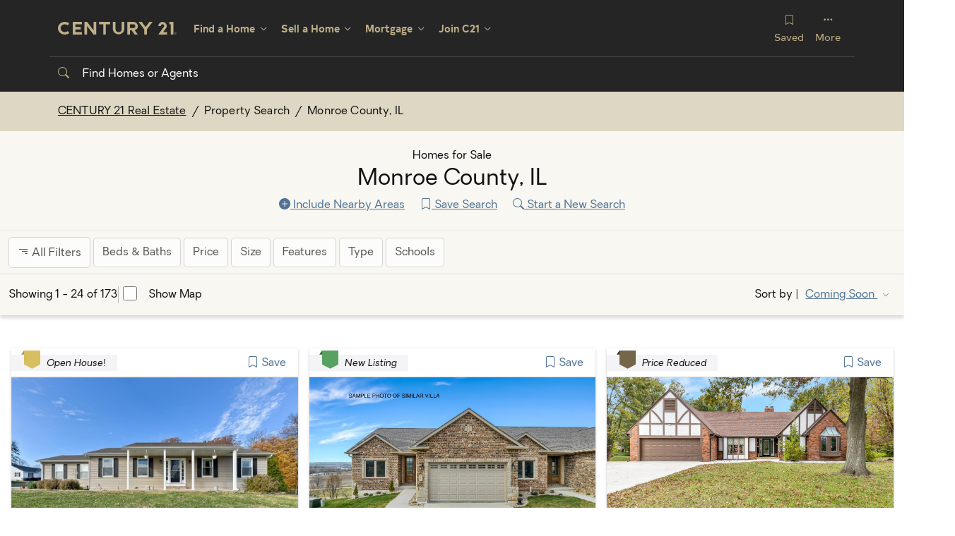

--- FILE ---
content_type: text/html; charset=UTF-8
request_url: https://www.century21.com/real-estate/monroe-county-il/LNILMONROE/
body_size: 60952
content:
<!doctype html>
<html lang="en">
<head>

        <link rel="preconnect" href="//www.googletagmanager.com" crossorigin="anonymous">
        <meta charset="utf-8">
        <meta name="viewport" content="width=device-width,minimum-scale=1,initial-scale=1">
        <meta content="yes" name="apple-mobile-web-app-capable">
        <meta name="theme-color" content="#ffffff">
        <meta name="msapplication-TileColor" content="#00a300">
        <meta name="msapplication-TileColor" content="#ffc40d">
        <meta name="msapplication-TileImage" content="/build/assets/images/favicon/mstile-144x144.png">
        <link rel="apple-touch-icon" sizes="57x57" href="/build/assets/images/favicon/apple-touch-icon-57x57.png">
        <link rel="apple-touch-icon" sizes="114x114" href="/build/assets/images/favicon/apple-touch-icon-114x114.png">
        <link rel="apple-touch-icon" sizes="72x72" href="/build/assets/images/favicon/apple-touch-icon-72x72.png">
        <link rel="apple-touch-icon" sizes="144x144" href="/build/assets/images/favicon/apple-touch-icon-144x144.png">
        <link rel="apple-touch-icon" sizes="60x60" href="/build/assets/images/favicon/apple-touch-icon-60x60.png">
        <link rel="apple-touch-icon" sizes="120x120" href="/build/assets/images/favicon/apple-touch-icon-120x120.png">
        <link rel="apple-touch-icon" sizes="76x76" href="/build/assets/images/favicon/apple-touch-icon-76x76.png">
        <link rel="apple-touch-icon" sizes="152x152" href="/build/assets/images/favicon/apple-touch-icon-152x152.png">
        <link rel="apple-touch-icon" sizes="180x180" href="/build/assets/images/favicon/apple-touch-icon.png">
        <link rel="icon" type="image/png" href="/build/assets/images/favicon/favicon-196x196.png" sizes="196x196">
        <link rel="icon" type="image/png" href="/build/assets/images/favicon/favicon-160x160.png" sizes="160x160">
        <link rel="icon" type="image/png" href="/build/assets/images/favicon/favicon-96x96.png" sizes="96x96">
        <link rel="icon" type="image/png" href="/build/assets/images/favicon/favicon-16x16.png" sizes="16x16">
        <link rel="icon" type="image/png" href="/build/assets/images/favicon/favicon-32x32.png" sizes="32x32">
        <link rel="mask-icon" href="/build/assets/images/favicon/safari-pinned-tab.svg" color="#252526">
        <link rel="manifest" href="/manifest.json">


        <link rel="canonical"  href="https://www.century21.com/real-estate/monroe-county-il/LNILMONROE/" />

        <link rel="alternate" hreflang="es" href="https://espanol.century21.com/propiedades-en-venta/monroe-county-il/LNILMONROE/" />

        <link rel="alternate" hreflang="en-US" href="https://www.century21.com/real-estate/monroe-county-il/LNILMONROE/" />

        <link rel="next"  href="/real-estate/monroe-county-il/LNILMONROE/?s=24" />

                    <meta property="og:image" content="https://www.century21.com/build/assets/images/favicon/century21-og.png">
    
    
        <meta name="title" content="Monroe County Real Estate | Find Houses &amp; Homes for Sale in Monroe County, IL">
    <meta name="keywords" content="Monroe County real estate, Monroe County homes, Monroe County homes for sale, Monroe County properties, Monroe County listings, Monroe County houses for sale">
    <meta name="description" content="Search Monroe County real estate property listings to find homes for sale in Monroe County, IL. Browse houses for sale in Monroe County today!">


        <title>Monroe County Real Estate | Find Houses &amp; Homes for Sale in Monroe County, IL</title>

    
    
        <link rel="stylesheet" href="/build/app.b904d028.css" data-turbo-track="reload">
    
    <link rel="stylesheet" href="/build/app-property.7510b6b9.css" data-turbo-track="reload">

        
    
        <script>
            if (window.location.hostname.startsWith('espanol')) {
                window.websiteCode = 'ESP';
            }
        </script>
        <script src="/build/runtime.05de3aec.js" defer data-turbo-track="reload"></script><script src="/build/9949.d990c691.js" defer data-turbo-track="reload"></script><script src="/build/9041.c89202b1.js" defer data-turbo-track="reload"></script><script src="/build/app.b3822a8d.js" defer data-turbo-track="reload"></script>
        <link rel="preconnect" href="https://fonts.gstatic.com/" crossorigin>
<script>
  window.g_recaptchaLoaded = false;
  // noinspection JSUnusedGlobalSymbols
  function recaptchaCallback() {
    window.g_recaptchaLoaded = true;
    /** @var textAreaCheck {HTMLTextAreaElement} */
    try {
      window.g_recaptchaHandle = window.grecaptcha.enterprise.render('global-grecaptcha-badge', {
        'sitekey': '6Lfr0b8eAAAAAKn7NS5Ess3kImN-pjAnU2R3FQon',
        'badge': 'inline', // must be inline
        'size': 'invisible' // must be invisible
      });
      let textAreaCheck = document.querySelector('textarea.g-recaptcha-response');
      if (textAreaCheck) {
        textAreaCheck.setAttribute('aria-hidden', 'true');
        textAreaCheck.setAttribute('aria-label', 'Are you human?');
      }
    } catch (e) {
      console.warn('Recaptcha render failed.', e);
    }
  }
</script>
<script src="https://www.google.com/recaptcha/enterprise.js?render=explicit&onload=recaptchaCallback" async defer></script>
        <script>window.dataLayer = window.dataLayer || [];</script>
<script>(function(w,d,s,l,i){w[l]=w[l]||[];w[l].push({'gtm.start':
            new Date().getTime(),event:'gtm.js'});var f=d.getElementsByTagName(s)[0],
          j=d.createElement(s),dl=l!='dataLayer'?'&l='+l:'';j.async=true;j.src=
          'https://www.googletagmanager.com/gtm.js?id='+i+dl;f.parentNode.insertBefore(j,f);
  })(window,document,'script','dataLayer','GTM-TX78KF3');</script>
        <link rel="preconnect" href="https://consent.trustarc.com/" crossorigin>
    
    <script src="/build/3148.f86b0073.js" defer data-turbo-track="reload"></script><script src="/build/1590.7ce33814.js" defer data-turbo-track="reload"></script><script src="/build/app-property.030b0823.js" defer data-turbo-track="reload"></script>

    <script>
  window.g_bingMapsLoaded = false;
  // noinspection JSUnusedGlobalSymbols
  function bingMapCallback(){
    window.g_bingMapsLoaded = true;
  }
</script>
<script type="text/javascript" src='https://www.bing.com/api/maps/mapcontrol?key=AqK6Xm4vKQ14R0qING7QBL3FFqQDNoHrM0xVWiVT9yyukhvj7q6TBcylAn6DbA0o&callback=bingMapCallback' async defer></script>


        <link rel="preload" crossorigin as="font" type="font/woff2" href="/build/assets/fonts/bootstrap-icons.woff2"/>
        <link rel="preload" crossorigin as="font" type="font/woff2" href="/build/assets/fonts/Typold-Regular.woff2"/>
        <link rel="preload" crossorigin as="font" type="font/woff2" href="/build/assets/fonts/Typold-Bold.woff2"/>
        <link rel="preload" crossorigin as="font" type="font/woff2" href="/build/assets/fonts/oakes-regular.woff2"/>
        <link rel="preload" crossorigin as="font" type="font/woff2" href="/build/assets/fonts/oakes-regular-italic.woff2"/>
        <link rel="preload" crossorigin as="font" type="font/woff2" href="/build/assets/fonts/oakes-semi-bold.woff2"/>
        <link rel="preload" crossorigin as="font" type="font/woff2" href="/build/assets/fonts/oakes-light.woff2"/>
        <link rel="preload" crossorigin as="font" type="font/woff2" href="/build/assets/fonts/oakes-medium.woff2"/>
        <link rel="preload" crossorigin as="font" type="font/woff2" href="/build/assets/fonts/TypoldExtended-Medium.woff2"/>
        <link rel="preload" crossorigin as="font" type="font/woff2" href="/build/assets/fonts/BarlowSemiCondensed-Regular.woff2"/>
        <link rel="preload" crossorigin as="font" type="font/woff2" href="/build/assets/fonts/BarlowSemiCondensed-Medium.woff2"/>
    </head>
    <body
            data-controller="personalization" data-personalization-personalization-url-value="https://www.century21.com"
            class="page">
    <noscript>
  <iframe src="https://www.googletagmanager.com/ns.html?id=GTM-TX78KF3"
          height="0" width="0" style="display:none;visibility:hidden">
  </iframe>
</noscript>

            <link rel="preload" href="/build/app-icons.caaac8cd.css" data-turbo-track="default" as="style" id="deferred-app-icons" onload="this.onload=null;this.rel=&#039;stylesheet&#039;">
    <div class="skippy visually-hidden-focusable overflow-hidden">
        <div class="container-xl">
            <a class="d-inline-flex p-2 m-1" href="#content">Skip to main content</a>
        </div>
    </div>
            <header
        data-controller="global-navigation" data-global-navigation-active-navigation-location-value="{&quot;agentSearchUrl&quot;:&quot;\/real-estate-agents\/monroe-county-il\/LNILMONROE\/&quot;,&quot;officeSearchUrl&quot;:&quot;\/real-estate-offices\/monroe-county-il\/LNILMONROE\/&quot;,&quot;formattedName&quot;:&quot;Monroe County, IL&quot;,&quot;propertySearchUrl&quot;:&quot;\/real-estate\/monroe-county-il\/LNILMONROE\/&quot;,&quot;openHouseSearchUrl&quot;:&quot;\/real-estate\/monroe-county-il\/LNILMONROE\/?openhouse=0&quot;,&quot;recentlyReducedSearchUrl&quot;:&quot;\/real-estate\/monroe-county-il\/LNILMONROE\/?reduced=1&quot;,&quot;rentalsSearchUrl&quot;:&quot;\/real-estate\/monroe-county-il\/LNILMONROE\/?lt=3&quot;}"

        id="globalHeader"
        class="bg-dark"
>
            <div class="screen-max">
            <nav id="globalNavigation" class="navbar navbar-expand-lg navbar-dark bg-dark">

                <div class="container-lg">
                    <button class="navbar-toggler" type="button" data-bs-toggle="collapse" data-bs-target="#globalMenu" aria-controls="globalMenu" aria-expanded="false" aria-label="Toggle navigation">
                        <svg class="bi bi-grid-3x2-gap-fill d-block mx-auto mb-1" xmlns="http://www.w3.org/2000/svg" width="16" height="16" fill="currentColor" viewBox="0 0 16 16">
                            <path d="M1 4a1 1 0 0 1 1-1h2a1 1 0 0 1 1 1v2a1 1 0 0 1-1 1H2a1 1 0 0 1-1-1V4zm5 0a1 1 0 0 1 1-1h2a1 1 0 0 1 1 1v2a1 1 0 0 1-1 1H7a1 1 0 0 1-1-1V4zm5 0a1 1 0 0 1 1-1h2a1 1 0 0 1 1 1v2a1 1 0 0 1-1 1h-2a1 1 0 0 1-1-1V4zM1 9a1 1 0 0 1 1-1h2a1 1 0 0 1 1 1v2a1 1 0 0 1-1 1H2a1 1 0 0 1-1-1V9zm5 0a1 1 0 0 1 1-1h2a1 1 0 0 1 1 1v2a1 1 0 0 1-1 1H7a1 1 0 0 1-1-1V9zm5 0a1 1 0 0 1 1-1h2a1 1 0 0 1 1 1v2a1 1 0 0 1-1 1h-2a1 1 0 0 1-1-1V9z"/>
                        </svg>
                        Menu
                    </button>
                    <a class="navbar-brand" href="/">
                        <img src="/build/assets/images/century21-logo.svg" width=300 height=34 alt="CENTURY 21" />
                    </a>
                    
                    <button data-bs-toggle="modal" data-bs-target="#personalizationModal" type="button" class="nav-link text-gold nav-link-sm d-lg-none">
                        <i class="bi bi-bookmark d-block fs-5 text-center" aria-hidden="true"></i> Saved
                    </button>

                    <div
                            data-action="shown.bs.collapse->global-navigation#onCollapseShown hidden.bs.collapse->global-navigation#onCollapseHidden shown.bs.dropdown->global-navigation#onDropdownShown hidden.bs.dropdown->global-navigation#onDropdownHidden"
                            id="globalMenu"
                            class="collapse navbar-collapse flex-wrap"
                    >
                        <div class="mobile-nav-header">
                            <button type="button" class="btn-close" aria-label="Close Navigation" data-bs-toggle="collapse" aria-controls="globalMenu" data-bs-target="#globalMenu"></button>
                            <img class="mobile-nav-header__logo" src="/build/assets/images/century21-logo.svg" width=300 height=34 alt="CENTURY 21" />
                        </div>
                                                <ul id="globalMegaMenu" class="navbar-nav" data-action="searchNavigationUpdated@window->global-navigation#searchNavigationUpdated">
                            <li class="nav-item dropdown has-megamenu find-a-home">
                                <a id="nav-find-a-home" class="nav-link dropdown-toggle" href="#" data-bs-toggle="dropdown">Find a Home</a>
                                <div class="dropdown-menu megamenu" aria-labelledby="nav-find-a-home">
                                    <button class="btn-back" data-action="global-navigation#onBack" data-target="nav-find-a-home">Back</button>
                                    <div class="megamenu__overview bg-light">
                                                                                    <div class="megamenu__overview_headline">Monroe County, IL</div>
                                                                                <div class="menu-header">Find a Home</div>
                                        <p>When it comes to your home, never settle. Move with the relentless agents of the CENTURY 21<sup>®</sup> brand on your side.</p>

                                                                                    <a class="icon-right-link" href="/real-estate/monroe-county-il/LNILMONROE/">
                                                <strong>View Homes in Monroe County, IL</strong>
                                                <i class="svgi mi-arrow-right" aria-hidden="true"></i>
                                            </a>
                                            <ul class="list-unstyled">
                                                <li><a href="/real-estate/monroe-county-il/LNILMONROE/?oh=0">Open Houses</a></li>
                                                <li><a href="/real-estate/monroe-county-il/LNILMONROE/?rr=1">Recently Reduced</a></li>
                                                <li><a href="/real-estate/monroe-county-il/LNILMONROE/?ty=3">Rentals</a></li>
                                            </ul>
                                            <p>Or, <a href="/property-search-map" class="fw-bold">search homes by map</a> in another area</p>
                                                                            </div>
                                    <div class="megamenu__links">
                                        <div class="row">
                                            <div class="col-xl-6">
                                                <div class="menu-header">Contact an Agent</div>
                                                                                                    <ul class="list-unstyled extra-pad">
                                                        <li><a href="/real-estate-agents/monroe-county-il/LNILMONROE/">C21 Agents in Monroe County, IL</a></li>
                                                        <li><a href="/real-estate-offices/monroe-county-il/LNILMONROE/">C21 Offices in Monroe County, IL</a></li>
                                                    </ul>
                                                    <p>Or, <a href="/real-estate-agents">search in another area</a></p>
                                                                                            </div>
                                            <div class="col-xl-6 ps-xl-4">
                                                <div class="menu-header">Resources</div>
                                                <ul class="list-unstyled">
                                                    <li><a href="/calculators/affordability">Affordability Calculator</a></li>
                                                    <li><a href="/buyingadvice">Home Buying Guide</a></li>
                                                    <li><a href="/stories/agent-stories">Agent Stories</a></li>
                                                </ul>
                                            </div>
                                        </div>
                                    </div>
                                </div>
                            </li>
                            <li class="nav-item dropdown has-megamenu sell-a-home">
                                <a id="nav-sell-a-home" class="nav-link dropdown-toggle" href="#" data-bs-toggle="dropdown">Sell a Home</a>
                                <div class="dropdown-menu megamenu" aria-labelledby="nav-sell-a-home">
                                    <button class="btn-back" data-action="global-navigation#onBack" data-target="nav-sell-a-home">Back</button>
                                    <div class="megamenu__overview bg-light">
                                        <div class="megamenu__overview_headline">Sell a Home</div>
                                        <p class="lead mt-5">Choose the Agents <br> with the 98% Recommendation Rating<sup>†</sup></p>
                                        <a class="icon-right-link" href="/contact/listaproperty">
                                            <strong>List Your Home Today</strong>
                                            <i class="svgi mi-arrow-right" aria-hidden="true"></i>
                                        </a>
                                        <p class="legal mt-5 mb-0"><sup>†</sup> Real Satisfied Surveys Feb ’19 Jan ‘20</p>
                                    </div>
                                    <div class="megamenu__links">
                                        <div class="row">
                                            <div class="col-xl-6">
                                                <div class="menu-header">Contact an Agent</div>
                                                                                                    <ul class="list-unstyled extra-pad">
                                                        <li><a href="/real-estate-agents/monroe-county-il/LNILMONROE/">C21 Agents in Monroe County, IL</a></li>
                                                        <li><a href="/real-estate-offices/monroe-county-il/LNILMONROE/">C21 Offices in Monroe County, IL</a></li>
                                                    </ul>
                                                    <p>Or, <a href="/real-estate-agents">search in another area</a></p>
                                                                                            </div>
                                            <div class="col-xl-6 ps-xl-4">
                                                <div class="menu-header">Resources</div>
                                                <ul class="list-unstyled">
                                                    <li><a href="/sellingadvice/">Selling Advice</a></li>
                                                    <li><a href="/stories/agent-stories">Agent Stories</a></li>
                                                </ul>
                                            </div>
                                        </div>
                                    </div>
                                </div>
                            </li>
                            <li class="nav-item dropdown has-megamenu mortgage">
                                <a id="nav-mortgage" class="nav-link dropdown-toggle" href="#" data-bs-toggle="dropdown">Mortgage</a>
                                <div class="dropdown-menu megamenu" aria-labelledby="nav-mortgage">
                                    <button class="btn-back" data-action="global-navigation#onBack" data-target="nav-mortgage">Back</button>
                                    <div class="megamenu__overview bg-light">
                                        <div class="menu-header">Financial Calculators</div>

                                        <a class="icon-right-link" href="/calculators/affordability">
                                            <strong>Affordability Calculator</strong>
                                            <i class="svgi mi-arrow-right" aria-hidden="true"></i>
                                        </a>
                                        <p>Determine how much home you can afford.</p>

                                        <a class="icon-right-link" href="/calculators/rentvsbuy">
                                            <strong>Renting vs Buying Calculator</strong>
                                            <i class="svgi mi-arrow-right" aria-hidden="true"></i>
                                        </a>
                                        <p>Find out which option is best for you.</p>

                                        <a class="icon-right-link" href="/calculators/mortgage">
                                            <strong>Mortgage Calculator</strong>
                                            <i class="svgi mi-arrow-right" aria-hidden="true"></i>
                                        </a>
                                        <p>How much your home will cost you every month?</p>

                                        <div class="megamenu__overview_headline">After Purchase</div>
                                        <div class="d-lg-flex">
                                            <a class="icon-right-link me-3" href="/calculators/amortization">
                                                <strong>Amortization Calculator</strong>
                                                <i class="svgi mi-arrow-right" aria-hidden="true"></i>
                                            </a>
                                            <a class="icon-right-link" href="/calculators/refinance">
                                                <strong>Refinance Calculator</strong>
                                                <i class="svgi mi-arrow-right" aria-hidden="true"></i>
                                            </a>
                                        </div>
                                    </div>
                                    <div class="megamenu__links">
                                        <div class="menu-header">Learning Resources</div>
                                        <ul class="list-unstyled">
                                            <li><a href="/buyingadvice/buying101/makinganoffer">Making An Offer</a></li>
                                            <li><a href="/buyingadvice/lookingforahome/afford">How Much Can I Afford?</a></li>
                                            <li><a href="/buyingadvice/buying101/mortgage">Applying For A Mortgage</a></li>
                                            <li><a href="/buyingadvice/buying101/makinganoffer/leaseoptions">Lease Options</a></li>
                                            <li><a href="/buyingadvice/buying101/makinganoffer/allcash">All Cash</a></li>
                                        </ul>

                                    </div>
                                </div>
                            </li>
                            <li class="nav-item dropdown has-megamenu joinC21">
                                <a id="nav-join-C21" class="nav-link dropdown-toggle" href="#" data-bs-toggle="dropdown">Join C21</a>
                                <div class="dropdown-menu megamenu" aria-labelledby="nav-join-C21">
                                    <button class="btn-back" data-action="global-navigation#onBack" data-target="nav-join-C21">Back</button>
                                    <div class="megamenu__overview">
                                        <div class="megamenu__overview_headline text-lg-center">
                                            Real Estate Careers
                                        </div>
                                        <div class="menu-header h2 text-lg-center mb-lg-4">Elevate Your Experience, <br>Join the Team</div>
                                        <ul class="list-unstyled">
                                            <li><a href="/careers">Careers in Real Estate</a></li>
                                            <li><a href="/careers/how-we-support-you">How We Support You</a></li>
                                            <li><a href="/careers/contact">Ready to Chat?</a></li>

                                        </ul>
                                    </div>
                                    <div class="megamenu__links bg-light">
                                        <div class="megamenu__overview_headline">
                                            Franchise with Us
                                        </div>
                                        <p class="lead mb-4">As Far as You’ve Come, We Can Go Further Together</p>

                                        <ul class="list-unstyled mb-lg-4">
                                            <li><a href="/franchise">Franchise with C21</a></li>
                                            <li><a href="/franchise/brand-video-series">Steps to Ownership</a></li>
                                        </ul>

                                        <a class="icon-right-link d-lg-block" href="/franchise/contact" style="margin-bottom: -15px;">
                                            <strong>Explore Franchising Opportunities</strong>
                                            <i class="svgi mi-arrow-right" aria-hidden="true"></i>
                                        </a>
                                    </div>
                                </div>
                            </li>
                        </ul>
                        
                        <ul id="globalSecondaryMenu" class="navbar-nav ms-auto">
                            <li id="savedMenu" class="nav-item dropdown has-megamenu">
                                <button data-bs-toggle="modal" data-bs-target="#personalizationModal" type="button" id="saved" class="nav-link">
                                    <i class="bi bi-bookmark d-block mb-1" aria-hidden="true"></i> Saved
                                </button>
                            </li>
                            <li id="moreMenu" class="nav-item dropdown has-megamenu">
                                <a id="nav-more" class="nav-link dropdown-toggle" href="#" data-bs-toggle="dropdown">
                                    <i class="bi bi-three-dots d-none d-lg-block mb-1" aria-hidden="true"></i>More
                                </a>
                                <div class="dropdown-menu megamenu" aria-labelledby="nav-more">
                                    <button class="btn-back" data-action="global-navigation#onBack" data-target="nav-more">Back</button>
                                    <div class="megamenu__overview">
                                        <div class="row">
                                            <div class="col-lg-4">
                                                <div class="menu-header">Español</div>
                                                <p lang="es">Buscar CENTURY 21 Español para encontrar casas en venta y agentes de bienes raíces.</p>
                                                <a class="icon-right-link" href="https://espanol.century21.com/">
                                                    <strong>Visit C21 In Español</strong>
                                                    <i class="svgi mi-arrow-right" aria-hidden="true"></i>
                                                </a>
                                            </div>
                                            <div class="col-lg-4">
                                                <div class="menu-header mt-4 mt-lg-0">Commercial</div>
                                                <p>A Global brand with local representation specializing in Commercial spaces.</p>
                                                <a class="icon-right-link" href="https://commercial.century21.com/">
                                                    <strong>View Offices & Properties</strong>
                                                    <i class="svgi mi-arrow-right" aria-hidden="true"></i>
                                                </a>
                                            </div>
                                            <div class="col-lg-4">
                                                <div class="menu-header mt-4 mt-lg-0">Luxury</div>
                                                <p>Explore featured luxury homes & Estates.</p>
                                                <a class="icon-right-link" href="https://finehomes.century21.com/">
                                                    <strong>Search Luxury Listings</strong>
                                                    <i class="svgi mi-arrow-right" aria-hidden="true"></i>
                                                </a>
                                            </div>
                                        </div>

                                        <div class="row">
                                            <div class="col-lg-4">
                                                <div class="menu-header mt-4">Global</div>
                                                <p>Search International Listings in over 18 languages with more than 36 currencies.</p>
                                                <a class="icon-right-link" href="https://www.century21global.com/">
                                                    <strong>Search International Listings</strong>
                                                    <i class="svgi mi-arrow-right" aria-hidden="true"></i>
                                                </a>
                                            </div>
                                            <div class="col-lg-4 col-adjust">
                                                <div class="menu-header mt-4">Blog</div>
                                                <p>Articles to help inspire you whether you are buying a new home or ready to sell.</p>
                                                <a class="icon-right-link" href="/real-estate-blog/">
                                                    <strong>Get Advice From Our Blog</strong>
                                                    <i class="svgi mi-arrow-right" aria-hidden="true"></i>
                                                </a>
                                            </div>
                                        </div>
                                    </div>

                                    <div class="megamenu__links bg-obsessed-grey-light">
                                        <div class="menu-header">How Can We Help?</div>
                                        <p class="small">CENTURY 21<sup>®</sup> Real Estate is here to help you have an extraordinary experience.</p>

                                        <div class="megamenu-contact d-flex align-items-center">
                                            <a class="icon-right-link" href="/about-us/contact">
                                                <strong>Contact Us</strong>
                                                <i class="svgi mi-arrow-right" aria-hidden="true"></i>
                                            </a>
                                        </div>
                                    </div>
                                </div>
                            </li>
                        </ul>
                        <div class="mobile-menu-message">
                            <p class="lead">Find an agent <br>
                                who delivers 121%</p>
                            <a href="/real-estate-agents" class="btn btn-secondary btn-lg mt-auto mx-auto">Find an Agent</a>
                        </div>
                    </div>
                </div>
            </nav>
        </div>
    
            <div id="globalSearch" class="bg-dark" data-action="open-global-search@window->global-navigation#openGlobalSearch">
                            <div class="container-lg border-top d-flex flex-wrap justify-content-between" id="global-fts-trigger-container">
                    <div class="row" data-global-navigation-target="searchInactive">
                        <div class="col-12 mb-3 mb-lg-0">
                            <button class="global-fts-trigger" data-action="global-navigation#openGlobalSearch">
                                <i class="bi bi-search" aria-hidden="true"></i>
                                Find Homes or Agents
                            </button>
                        </div>
                    </div>
                </div>
                        <div class="global-search-dialog d-none" data-global-navigation-target="searchActive">
                <div class="container-lg">
                    <div class="row justify-content-center">
                        <div class="col-12 col-md-10 col-lg-10 col-xl-7">
                            
<form
        data-controller="free-text-search" data-free-text-search-url-value="/search/api/autocomplete" data-free-text-search-min-length-value="3"
        action="/search"
        class="fts-form"
>
    <label id="globalHeader-fts-label" for="globalHeader-fts-input" class="form-label">Find Homes or Agents</label>
    <div class="input-group">
        <input
                                id="globalHeader-fts-input"
                type="text"
                name="q"
                required="required"
                minlength="3"
                role="combobox"
                class="form-control"
                placeholder="Location, Address, or Agent Name"
                aria-autocomplete="list"
                aria-controls="globalHeader-fts-results"
                aria-haspopup="listbox"
                aria-expanded="false"
                aria-describedby="globalHeader-fts-instructions"
                autocomplete="off"
                data-free-text-search-target="input"
        >
        <button class="btn btn-primary btn-sm-mobile" type="submit" aria-label="Search"><i class="bi bi-search hidden d-sm-none"></i>
            <span class="d-none d-sm-block">Search</span></button>
    </div>

    <!-- Instructions -->
    <div id="globalHeader-fts-instructions" class="d-none">
                Begin typing to search, use arrow keys to navigate, Enter to select
    </div>

    <!-- Result status -->
    <div
            class="results-count visually-hidden"
            aria-live="assertive"
            data-free-text-search-target="count"
    ></div>

    <!-- Results popup -->
    <div
                            class="list-group fts-results-popup"
                        id="globalHeader-fts-results"
            role="listbox"
            aria-labelledby="globalHeader-fts-label"
            data-free-text-search-target="results"
            data-action="active-location-updated@document->free-text-search#updateActiveLocationHints"
    >
                <div class="list-group-item" role="option" aria-disabled="true">
        <p>Begin typing to search, use arrow keys to navigate results, Enter to select.</p>

        <div class="fts-results__header ps-0">
            Suggested Searches
        </div>
        <ul class="list-unstyled list-two-col list-loose">
    <template data-fts-template="activeLocation">
        <li><a data-active-location-link="propertySearchUrl" data-active-location-template="{formattedName} Homes"></a></li>
        <li><a data-active-location-link="agentSearchUrl" data-active-location-template="{formattedName} Agents"></a></li>
    </template>
    <li><a href="/real-estate/atlanta-ga/LCGAATLANTA/">Atlanta, GA</a></li>
    <li><a href="/real-estate/austin-tx/LCTXAUSTIN/">Austin, TX</a></li>
    <li><a href="/real-estate/san-francisco-ca/LCCASANFRANCISCO/">San Francisco, CA</a></li>
    <li><a href="/real-estate/los-angeles-ca/LCCALOSANGELES/">Los Angeles, CA</a></li>
    <li><a href="/real-estate/dallas-tx/LCTXDALLAS/">Dallas, TX</a></li>
    <li><a href="/real-estate/houston-tx/LCTXHOUSTON/">Houston, TX</a></li>
    <li><a href="/real-estate/chicago-il/LCILCHICAGO/">Chicago, IL</a></li>
    <li><a href="/real-estate/orlando-fl/LCFLORLANDO/">Orlando, FL</a></li>
    <li><a href="/real-estate/philadelphia-pa/LCPAPHILADELPHIA/">Philadelphia, PA</a></li>
    <li><a href="/real-estate/phoenix-az/LCAZPHOENIX">Phoenix, AZ</a></li>
    <li><a href="/real-estate/boston-ma/LCMABOSTON/">Boston, MA</a></li>
    <li><a href="/real-estate/miami-fl/LCFLMIAMI/">Miami, FL</a></li>
</ul>
    </div>
    </div>

</form>
                        </div>
                    </div>
                </div>
            </div>
        </div>
        <div
            class="global-mask d-none"
            data-global-navigation-target="mask"
            data-action="click->global-navigation#closeAll"
    ></div>
</header>
    
        <div class="breadcrumb-bar bg-relentless-gold-medium-tint" id="searchBreadcrumbs" data-controller="search-session">
    <div class="container pt-3">
        <div class="row">
            <div class="col-12">
                <nav aria-label="breadcrumb">
                    <ol class="breadcrumb">
                        <li class="breadcrumb-item d-none d-sm-inline-block"><a href="/">CENTURY 21 Real Estate</a></li>

                        <li id="property-breadcrumb" class="breadcrumb-item" data-breadcrumb="primary">
                            <a data-controller="back-to-search-link" data-back-to-search-link-hide-if-inactive-value="false" data-back-to-search-link-search-type-value="property" data-back-to-search-link-label-value="Property Search" data-turbo="false">
                                Property Search
                            </a>
                        </li>

                                                                                <li class="breadcrumb-item active d-none d-sm-inline-block" aria-current="page">
                                Monroe County, IL
                            </li>
                                            </ol>
                </nav>
            </div>
        </div>
    </div>
</div>

            <main id="content">
                <div class="bg-light">
    <div class="container" id="searchHeader" data-controller="search-header" data-action="property-search:backToSearch@window->search-header#backToSearch surrounding-areas-popular-footer:showBackToSearch@window->search-header#showBackToSearch">
        <div class="row">
            <div class="py-4 col text-center">

                                    <h1 class="search-header">
                        <span class="kicker">
                                                            Homes for Sale
                                                    </span>
                        Monroe County, IL
                                            </h1>

                                        
                                            <button type="button" class="btn btn-link py-1 px-2 btn-include-nearby-areas"
                                id="btn-include-nearby-areas"
                                data-search-header-target="showSurrBtn"
                                data-action="click->search-header#showSearchSurroundingAreas" data-search-header-url-param="/real-estate/monroe-county-il/LNILMONROE/_surrounding-areas"
                        >
                            <i class="bi bi-plus-circle-fill" aria-hidden="true"></i>
                            Include Nearby Areas
                        </button>
                                    
                <button type="button" class="btn btn-link py-1 px-2 btn-save-search" id="btn-save-search"
                        data-controller="save-search-load"
                        data-action="save-search-load#openModal"
                        data-search-header-target="saveSearchBtn"
                >
                    <i class="bi bi-bookmark" aria-hidden="true"></i> Save Search
                </button>

                <button
                        data-controller="free-text-search-trigger"
                        data-search-header-target="newSearchBtn"
                        type="button"
                        id="btn-start-new-search"
                        class="btn btn-link py-1 px-2 btn-start-new-search"
                        data-action="free-text-search-trigger#openGlobalSearch"
                >
                    <i class="bi bi-search" aria-hidden="true"></i> Start a New Search
                </button>

                <button
                        data-search-header-target="backSearchBtn"
                        data-action="search-header#backToSearch"
                        type="button"
                        id="btn-back-to-search"
                        class="btn btn-link py-1 px-2"
                        style="display: none;"
                >
                    <i class="bi bi-arrow-left" aria-hidden="true"></i> Back to Search
                </button>
            </div>
        </div>
    </div>
</div>
                    
        <div data-turbo="true"  data-controller="property-search" data-action="search-header:searchSurroundingAreas@window->property-search#showSearchSurroundingAreas search-header:hideSurroundingAreas@window->property-search#hideSurroundingAreas surrounding-areas-popular-footer:showSearchSurroundingAreas@window->property-search#showSearchSurroundingAreas">
        <turbo-frame id="tf-prp" data-turbo-action="advance" target="_top">
            <div id="property-search" data-property-search-target="propertyResults">

                <div class="filter-bar py-2 elevation-2 bg-light" data-property-search-target="filterBarEl" data-controller="search-filters" data-search-filters-canvas-id-value="allSearchFilters_property" data-search-filters-filter-name-id-value="filterName">

    <div class="d-lg-none d-flex justify-content-center">
                <button class="mx-auto btn btn-sm btn-link" type="button" data-bs-toggle="offcanvas"
                data-bs-target="#allSearchFilters_property" aria-controls="allSearchFilters_property"
                data-action="search-filters#open"
                data-search-filters-id-param="propertySearchAllFilters"
                data-search-filters-name-param="All Filters"
                disabled
        >
            <i class="bi bi-filter-right"></i>
            Sort &amp; filter results
                    </button>
    </div>

            <form
            class="d-none d-lg-block"
            method="GET"
            role="search"
            aria-label="Filter propertys"
    >
        <div class="container-fluid"
             id="propertySearchFilterBar">

            <button class="btn btn-sm btn-search-filter all-filters filter-inactive"
                    type="button" data-bs-toggle="offcanvas"
                    data-bs-target="#allSearchFilters_property" aria-controls="allSearchFilters_property"
                    data-action="search-filters#open"
                    data-search-filters-id-param="propertySearchAllFilters"
                    data-search-filters-name-param="All Filters"
                    disabled
            >
                <i class="bi bi-filter-right"></i>
                All Filters
            </button>

                                                <button class="btn btn-sm btn-search-filter filter-inactive propertySearchBedsBathsFilter"
                            type="button" data-bs-toggle="offcanvas"
                            data-bs-target="#allSearchFilters_property" aria-controls="allSearchFilters_property"
                            data-action="search-filters#open"
                            data-search-filters-id-param="propertySearchBedsBathsFilter"
                            data-search-filters-name-param="Beds &amp; Baths"
                            disabled
                    >
                        Beds &amp; Baths
                    </button>
                                                                <button class="btn btn-sm btn-search-filter filter-inactive propertySearchPriceFilter"
                            type="button" data-bs-toggle="offcanvas"
                            data-bs-target="#allSearchFilters_property" aria-controls="allSearchFilters_property"
                            data-action="search-filters#open"
                            data-search-filters-id-param="propertySearchPriceFilter"
                            data-search-filters-name-param="Price"
                            disabled
                    >
                        Price
                    </button>
                                                                <button class="btn btn-sm btn-search-filter filter-inactive propertySearchSizeFilter"
                            type="button" data-bs-toggle="offcanvas"
                            data-bs-target="#allSearchFilters_property" aria-controls="allSearchFilters_property"
                            data-action="search-filters#open"
                            data-search-filters-id-param="propertySearchSizeFilter"
                            data-search-filters-name-param="Size"
                            disabled
                    >
                        Size
                    </button>
                                                                <button class="btn btn-sm btn-search-filter filter-inactive propertySearchFeaturesFilter"
                            type="button" data-bs-toggle="offcanvas"
                            data-bs-target="#allSearchFilters_property" aria-controls="allSearchFilters_property"
                            data-action="search-filters#open"
                            data-search-filters-id-param="propertySearchFeaturesFilter"
                            data-search-filters-name-param="Features"
                            disabled
                    >
                        Features
                    </button>
                                                                <button class="btn btn-sm btn-search-filter filter-inactive propertySearchTypeFilter"
                            type="button" data-bs-toggle="offcanvas"
                            data-bs-target="#allSearchFilters_property" aria-controls="allSearchFilters_property"
                            data-action="search-filters#open"
                            data-search-filters-id-param="propertySearchTypeFilter"
                            data-search-filters-name-param="Type"
                            disabled
                    >
                        Type
                    </button>
                                                                <button class="btn btn-sm btn-search-filter filter-inactive propertySearchSchoolsFilter"
                            type="button" data-bs-toggle="offcanvas"
                            data-bs-target="#allSearchFilters_property" aria-controls="allSearchFilters_property"
                            data-action="search-filters#open"
                            data-search-filters-id-param="propertySearchSchoolsFilter"
                            data-search-filters-name-param="Schools"
                            disabled
                    >
                        Schools
                    </button>
                                                                                                                        </div>
    </form>
</div>


                <section
                        data-controller="search-session property-search-map-grid"
                        data-search-session-search-type-value="property"
                        data-action="search-filter-form:updateMapData@window->property-search-map-grid#updateMapData property-search:updateMapData@window->property-search-map-grid#updateMapData property-search:showMap@window->property-search-map-grid#showSurroundingAreasMap"
                        data-search-session-url-value="/real-estate/monroe-county-il/LNILMONROE/"
                        data-property-search-map-grid-bing-maps-key-value="AqK6Xm4vKQ14R0qING7QBL3FFqQDNoHrM0xVWiVT9yyukhvj7q6TBcylAn6DbA0o"
                                                data-property-search-map-grid-primary-location-value="{&quot;obgeoid&quot;:&quot;&quot;,&quot;displayName&quot;:&quot;Monroe County, IL&quot;,&quot;llCity&quot;:true,&quot;lidType&quot;:&quot;N&quot;,&quot;location&quot;:&quot;Monroe County, IL&quot;,&quot;lon&quot;:-90.1659815,&quot;id&quot;:&quot;NILMONROE&quot;,&quot;idxEnabled&quot;:false,&quot;attomExternalId&quot;:&quot;c008facb01bc532f47bbbd8231ed3e5b&quot;,&quot;lat&quot;:38.3027335,&quot;slug&quot;:&quot;monroe-county-il&quot;,&quot;tourDateUpload&quot;:&quot;2025-11-29T02:40:53.188004Z&quot;,&quot;contextualData&quot;:[]}"
                                                data-property-search-map-grid-scroll-wheel-value="false"
                                                    data-property-search-map-grid-map-data-location-bounds-value="[[[&quot;38.481874&quot;,&quot;-90.258770&quot;],[&quot;38.481936&quot;,&quot;-90.258757&quot;],[&quot;38.481850&quot;,&quot;-90.258064&quot;],[&quot;38.483639&quot;,&quot;-90.258412&quot;],[&quot;38.483831&quot;,&quot;-90.257806&quot;],[&quot;38.483692&quot;,&quot;-90.256442&quot;],[&quot;38.482988&quot;,&quot;-90.253050&quot;],[&quot;38.482967&quot;,&quot;-90.251995&quot;],[&quot;38.483391&quot;,&quot;-90.249547&quot;],[&quot;38.483537&quot;,&quot;-90.249302&quot;],[&quot;38.483578&quot;,&quot;-90.248454&quot;],[&quot;38.483365&quot;,&quot;-90.248131&quot;],[&quot;38.483807&quot;,&quot;-90.247407&quot;],[&quot;38.484783&quot;,&quot;-90.245960&quot;],[&quot;38.485737&quot;,&quot;-90.245316&quot;],[&quot;38.485899&quot;,&quot;-90.245169&quot;],[&quot;38.487111&quot;,&quot;-90.243902&quot;],[&quot;38.488663&quot;,&quot;-90.242941&quot;],[&quot;38.488968&quot;,&quot;-90.242405&quot;],[&quot;38.488619&quot;,&quot;-90.240722&quot;],[&quot;38.488265&quot;,&quot;-90.238746&quot;],[&quot;38.486993&quot;,&quot;-90.228616&quot;],[&quot;38.488464&quot;,&quot;-90.228167&quot;],[&quot;38.491674&quot;,&quot;-90.227166&quot;],[&quot;38.490002&quot;,&quot;-90.224932&quot;],[&quot;38.489838&quot;,&quot;-90.224715&quot;],[&quot;38.486830&quot;,&quot;-90.220747&quot;],[&quot;38.486365&quot;,&quot;-90.220768&quot;],[&quot;38.486207&quot;,&quot;-90.220568&quot;],[&quot;38.486023&quot;,&quot;-90.220335&quot;],[&quot;38.485809&quot;,&quot;-90.220063&quot;],[&quot;38.486212&quot;,&quot;-90.219878&quot;],[&quot;38.486152&quot;,&quot;-90.219712&quot;],[&quot;38.485836&quot;,&quot;-90.219276&quot;],[&quot;38.485498&quot;,&quot;-90.218790&quot;],[&quot;38.487049&quot;,&quot;-90.217926&quot;],[&quot;38.486984&quot;,&quot;-90.217743&quot;],[&quot;38.486936&quot;,&quot;-90.217258&quot;],[&quot;38.486679&quot;,&quot;-90.216034&quot;],[&quot;38.486317&quot;,&quot;-90.213699&quot;],[&quot;38.486317&quot;,&quot;-90.210709&quot;],[&quot;38.487610&quot;,&quot;-90.208969&quot;],[&quot;38.486764&quot;,&quot;-90.205831&quot;],[&quot;38.486518&quot;,&quot;-90.204956&quot;],[&quot;38.486797&quot;,&quot;-90.197567&quot;],[&quot;38.485396&quot;,&quot;-90.197525&quot;],[&quot;38.484740&quot;,&quot;-90.196157&quot;],[&quot;38.484721&quot;,&quot;-90.193060&quot;],[&quot;38.485310&quot;,&quot;-90.193146&quot;],[&quot;38.485359&quot;,&quot;-90.188721&quot;],[&quot;38.485260&quot;,&quot;-90.181809&quot;],[&quot;38.484943&quot;,&quot;-90.180267&quot;],[&quot;38.484943&quot;,&quot;-90.177925&quot;],[&quot;38.485176&quot;,&quot;-90.176598&quot;],[&quot;38.485031&quot;,&quot;-90.174179&quot;],[&quot;38.484871&quot;,&quot;-90.173859&quot;],[&quot;38.484943&quot;,&quot;-90.170830&quot;],[&quot;38.485134&quot;,&quot;-90.169922&quot;],[&quot;38.485065&quot;,&quot;-90.164002&quot;],[&quot;38.485035&quot;,&quot;-90.162030&quot;],[&quot;38.484677&quot;,&quot;-90.161300&quot;],[&quot;38.484825&quot;,&quot;-90.160352&quot;],[&quot;38.485073&quot;,&quot;-90.159886&quot;],[&quot;38.485108&quot;,&quot;-90.159283&quot;],[&quot;38.484990&quot;,&quot;-90.158062&quot;],[&quot;38.484639&quot;,&quot;-90.156744&quot;],[&quot;38.484682&quot;,&quot;-90.153766&quot;],[&quot;38.484237&quot;,&quot;-90.153930&quot;],[&quot;38.483501&quot;,&quot;-90.154396&quot;],[&quot;38.483118&quot;,&quot;-90.154036&quot;],[&quot;38.482895&quot;,&quot;-90.153557&quot;],[&quot;38.474276&quot;,&quot;-90.153588&quot;],[&quot;38.474276&quot;,&quot;-90.149478&quot;],[&quot;38.465864&quot;,&quot;-90.149478&quot;],[&quot;38.465911&quot;,&quot;-90.153040&quot;],[&quot;38.465370&quot;,&quot;-90.153720&quot;],[&quot;38.466730&quot;,&quot;-90.154838&quot;],[&quot;38.466743&quot;,&quot;-90.160301&quot;],[&quot;38.466919&quot;,&quot;-90.161095&quot;],[&quot;38.467102&quot;,&quot;-90.164116&quot;],[&quot;38.466759&quot;,&quot;-90.164726&quot;],[&quot;38.466743&quot;,&quot;-90.168594&quot;],[&quot;38.466846&quot;,&quot;-90.172524&quot;],[&quot;38.459496&quot;,&quot;-90.172623&quot;],[&quot;38.457611&quot;,&quot;-90.174309&quot;],[&quot;38.456623&quot;,&quot;-90.175590&quot;],[&quot;38.456231&quot;,&quot;-90.174182&quot;],[&quot;38.455159&quot;,&quot;-90.170576&quot;],[&quot;38.454999&quot;,&quot;-90.169782&quot;],[&quot;38.455243&quot;,&quot;-90.167057&quot;],[&quot;38.456098&quot;,&quot;-90.162716&quot;],[&quot;38.456468&quot;,&quot;-90.160348&quot;],[&quot;38.444905&quot;,&quot;-90.153394&quot;],[&quot;38.444518&quot;,&quot;-90.145488&quot;],[&quot;38.440856&quot;,&quot;-90.145509&quot;],[&quot;38.426266&quot;,&quot;-90.145336&quot;],[&quot;38.426262&quot;,&quot;-90.145530&quot;],[&quot;38.423693&quot;,&quot;-90.145575&quot;],[&quot;38.423578&quot;,&quot;-90.145615&quot;],[&quot;38.416525&quot;,&quot;-90.145610&quot;],[&quot;38.413059&quot;,&quot;-90.145611&quot;],[&quot;38.412153&quot;,&quot;-90.145608&quot;],[&quot;38.411276&quot;,&quot;-90.144560&quot;],[&quot;38.409930&quot;,&quot;-90.143004&quot;],[&quot;38.406514&quot;,&quot;-90.139166&quot;],[&quot;38.404616&quot;,&quot;-90.136985&quot;],[&quot;38.399401&quot;,&quot;-90.131034&quot;],[&quot;38.399437&quot;,&quot;-90.130016&quot;],[&quot;38.400230&quot;,&quot;-90.128835&quot;],[&quot;38.401320&quot;,&quot;-90.128645&quot;],[&quot;38.401274&quot;,&quot;-90.128175&quot;],[&quot;38.401274&quot;,&quot;-90.127686&quot;],[&quot;38.401330&quot;,&quot;-90.125697&quot;],[&quot;38.400904&quot;,&quot;-90.125114&quot;],[&quot;38.399949&quot;,&quot;-90.125178&quot;],[&quot;38.398318&quot;,&quot;-90.124879&quot;],[&quot;38.398120&quot;,&quot;-90.124272&quot;],[&quot;38.397427&quot;,&quot;-90.123365&quot;],[&quot;38.397443&quot;,&quot;-90.117414&quot;],[&quot;38.397232&quot;,&quot;-90.114131&quot;],[&quot;38.396931&quot;,&quot;-90.102324&quot;],[&quot;38.396895&quot;,&quot;-90.102175&quot;],[&quot;38.396351&quot;,&quot;-90.101223&quot;],[&quot;38.395259&quot;,&quot;-90.100476&quot;],[&quot;38.395561&quot;,&quot;-90.099220&quot;],[&quot;38.395128&quot;,&quot;-90.097253&quot;],[&quot;38.393668&quot;,&quot;-90.095718&quot;],[&quot;38.393202&quot;,&quot;-90.094937&quot;],[&quot;38.391121&quot;,&quot;-90.095410&quot;],[&quot;38.390468&quot;,&quot;-90.094294&quot;],[&quot;38.388959&quot;,&quot;-90.094412&quot;],[&quot;38.388794&quot;,&quot;-90.093644&quot;],[&quot;38.388179&quot;,&quot;-90.093191&quot;],[&quot;38.386988&quot;,&quot;-90.093100&quot;],[&quot;38.386516&quot;,&quot;-90.092276&quot;],[&quot;38.387079&quot;,&quot;-90.091147&quot;],[&quot;38.385719&quot;,&quot;-90.090774&quot;],[&quot;38.385834&quot;,&quot;-90.093094&quot;],[&quot;38.385839&quot;,&quot;-90.096985&quot;],[&quot;38.386124&quot;,&quot;-90.100479&quot;],[&quot;38.385700&quot;,&quot;-90.103554&quot;],[&quot;38.385662&quot;,&quot;-90.104836&quot;],[&quot;38.385963&quot;,&quot;-90.110445&quot;],[&quot;38.386030&quot;,&quot;-90.113934&quot;],[&quot;38.386056&quot;,&quot;-90.118390&quot;],[&quot;38.382822&quot;,&quot;-90.118334&quot;],[&quot;38.382572&quot;,&quot;-90.118088&quot;],[&quot;38.382570&quot;,&quot;-90.115635&quot;],[&quot;38.382099&quot;,&quot;-90.114454&quot;],[&quot;38.380716&quot;,&quot;-90.113683&quot;],[&quot;38.380315&quot;,&quot;-90.112776&quot;],[&quot;38.380060&quot;,&quot;-90.110718&quot;],[&quot;38.379868&quot;,&quot;-90.109702&quot;],[&quot;38.379550&quot;,&quot;-90.109268&quot;],[&quot;38.375560&quot;,&quot;-90.109352&quot;],[&quot;38.375121&quot;,&quot;-90.108989&quot;],[&quot;38.375072&quot;,&quot;-90.105697&quot;],[&quot;38.374914&quot;,&quot;-90.105136&quot;],[&quot;38.374623&quot;,&quot;-90.104644&quot;],[&quot;38.374067&quot;,&quot;-90.103967&quot;],[&quot;38.372327&quot;,&quot;-90.101946&quot;],[&quot;38.372050&quot;,&quot;-90.101526&quot;],[&quot;38.371672&quot;,&quot;-90.101204&quot;],[&quot;38.371336&quot;,&quot;-90.101103&quot;],[&quot;38.371011&quot;,&quot;-90.101233&quot;],[&quot;38.371562&quot;,&quot;-90.101326&quot;],[&quot;38.371836&quot;,&quot;-90.102358&quot;],[&quot;38.371983&quot;,&quot;-90.104645&quot;],[&quot;38.373504&quot;,&quot;-90.105797&quot;],[&quot;38.373509&quot;,&quot;-90.107582&quot;],[&quot;38.373168&quot;,&quot;-90.108251&quot;],[&quot;38.373300&quot;,&quot;-90.109339&quot;],[&quot;38.374112&quot;,&quot;-90.109270&quot;],[&quot;38.374600&quot;,&quot;-90.110581&quot;],[&quot;38.373502&quot;,&quot;-90.112554&quot;],[&quot;38.372716&quot;,&quot;-90.113328&quot;],[&quot;38.372408&quot;,&quot;-90.114855&quot;],[&quot;38.373041&quot;,&quot;-90.116353&quot;],[&quot;38.374241&quot;,&quot;-90.118049&quot;],[&quot;38.380513&quot;,&quot;-90.126383&quot;],[&quot;38.375078&quot;,&quot;-90.133686&quot;],[&quot;38.375306&quot;,&quot;-90.135527&quot;],[&quot;38.377057&quot;,&quot;-90.136544&quot;],[&quot;38.376948&quot;,&quot;-90.137646&quot;],[&quot;38.377438&quot;,&quot;-90.139940&quot;],[&quot;38.376951&quot;,&quot;-90.144676&quot;],[&quot;38.376642&quot;,&quot;-90.145799&quot;],[&quot;38.375076&quot;,&quot;-90.145638&quot;],[&quot;38.362874&quot;,&quot;-90.145664&quot;],[&quot;38.361054&quot;,&quot;-90.145565&quot;],[&quot;38.361267&quot;,&quot;-90.145577&quot;],[&quot;38.361272&quot;,&quot;-90.152063&quot;],[&quot;38.361232&quot;,&quot;-90.153033&quot;],[&quot;38.362097&quot;,&quot;-90.153223&quot;],[&quot;38.362398&quot;,&quot;-90.153453&quot;],[&quot;38.362869&quot;,&quot;-90.153919&quot;],[&quot;38.364926&quot;,&quot;-90.154019&quot;],[&quot;38.366249&quot;,&quot;-90.154901&quot;],[&quot;38.367342&quot;,&quot;-90.155670&quot;],[&quot;38.367987&quot;,&quot;-90.156078&quot;],[&quot;38.368941&quot;,&quot;-90.156653&quot;],[&quot;38.371355&quot;,&quot;-90.157155&quot;],[&quot;38.372925&quot;,&quot;-90.151418&quot;],[&quot;38.376659&quot;,&quot;-90.152989&quot;],[&quot;38.378952&quot;,&quot;-90.153992&quot;],[&quot;38.379118&quot;,&quot;-90.154057&quot;],[&quot;38.378423&quot;,&quot;-90.156826&quot;],[&quot;38.377894&quot;,&quot;-90.158521&quot;],[&quot;38.377647&quot;,&quot;-90.159640&quot;],[&quot;38.377605&quot;,&quot;-90.159893&quot;],[&quot;38.379808&quot;,&quot;-90.160844&quot;],[&quot;38.381508&quot;,&quot;-90.161840&quot;],[&quot;38.383183&quot;,&quot;-90.162981&quot;],[&quot;38.384520&quot;,&quot;-90.163870&quot;],[&quot;38.385367&quot;,&quot;-90.164340&quot;],[&quot;38.389388&quot;,&quot;-90.166338&quot;],[&quot;38.389053&quot;,&quot;-90.168700&quot;],[&quot;38.389119&quot;,&quot;-90.172193&quot;],[&quot;38.389152&quot;,&quot;-90.172913&quot;],[&quot;38.389293&quot;,&quot;-90.174981&quot;],[&quot;38.389515&quot;,&quot;-90.175729&quot;],[&quot;38.390480&quot;,&quot;-90.177505&quot;],[&quot;38.390645&quot;,&quot;-90.180880&quot;],[&quot;38.390974&quot;,&quot;-90.181982&quot;],[&quot;38.391659&quot;,&quot;-90.184832&quot;],[&quot;38.392011&quot;,&quot;-90.187663&quot;],[&quot;38.392423&quot;,&quot;-90.190852&quot;],[&quot;38.393222&quot;,&quot;-90.193465&quot;],[&quot;38.393573&quot;,&quot;-90.194125&quot;],[&quot;38.394091&quot;,&quot;-90.195387&quot;],[&quot;38.394300&quot;,&quot;-90.196725&quot;],[&quot;38.394246&quot;,&quot;-90.200808&quot;],[&quot;38.387633&quot;,&quot;-90.200823&quot;],[&quot;38.387090&quot;,&quot;-90.200375&quot;],[&quot;38.386523&quot;,&quot;-90.198841&quot;],[&quot;38.385658&quot;,&quot;-90.198229&quot;],[&quot;38.384675&quot;,&quot;-90.198289&quot;],[&quot;38.384770&quot;,&quot;-90.199157&quot;],[&quot;38.384312&quot;,&quot;-90.201974&quot;],[&quot;38.394382&quot;,&quot;-90.201937&quot;],[&quot;38.394556&quot;,&quot;-90.203208&quot;],[&quot;38.394626&quot;,&quot;-90.204349&quot;],[&quot;38.394835&quot;,&quot;-90.208081&quot;],[&quot;38.394309&quot;,&quot;-90.209896&quot;],[&quot;38.393574&quot;,&quot;-90.210650&quot;],[&quot;38.392410&quot;,&quot;-90.211279&quot;],[&quot;38.391734&quot;,&quot;-90.211948&quot;],[&quot;38.391287&quot;,&quot;-90.213048&quot;],[&quot;38.390990&quot;,&quot;-90.215855&quot;],[&quot;38.390966&quot;,&quot;-90.220020&quot;],[&quot;38.390640&quot;,&quot;-90.222731&quot;],[&quot;38.390565&quot;,&quot;-90.223213&quot;],[&quot;38.390618&quot;,&quot;-90.224344&quot;],[&quot;38.389700&quot;,&quot;-90.225397&quot;],[&quot;38.389329&quot;,&quot;-90.226030&quot;],[&quot;38.388854&quot;,&quot;-90.226454&quot;],[&quot;38.389252&quot;,&quot;-90.228794&quot;],[&quot;38.390561&quot;,&quot;-90.228789&quot;],[&quot;38.390952&quot;,&quot;-90.233198&quot;],[&quot;38.390342&quot;,&quot;-90.234748&quot;],[&quot;38.390869&quot;,&quot;-90.236000&quot;],[&quot;38.391237&quot;,&quot;-90.244171&quot;],[&quot;38.384827&quot;,&quot;-90.249998&quot;],[&quot;38.384030&quot;,&quot;-90.249326&quot;],[&quot;38.382120&quot;,&quot;-90.249157&quot;],[&quot;38.381845&quot;,&quot;-90.250001&quot;],[&quot;38.382067&quot;,&quot;-90.251494&quot;],[&quot;38.381156&quot;,&quot;-90.253873&quot;],[&quot;38.380624&quot;,&quot;-90.254487&quot;],[&quot;38.380054&quot;,&quot;-90.256510&quot;],[&quot;38.379050&quot;,&quot;-90.257424&quot;],[&quot;38.377485&quot;,&quot;-90.257677&quot;],[&quot;38.375195&quot;,&quot;-90.255461&quot;],[&quot;38.374566&quot;,&quot;-90.255036&quot;],[&quot;38.374082&quot;,&quot;-90.253921&quot;],[&quot;38.373702&quot;,&quot;-90.251829&quot;],[&quot;38.374201&quot;,&quot;-90.250999&quot;],[&quot;38.375555&quot;,&quot;-90.251485&quot;],[&quot;38.376833&quot;,&quot;-90.248700&quot;],[&quot;38.377322&quot;,&quot;-90.247954&quot;],[&quot;38.376933&quot;,&quot;-90.247124&quot;],[&quot;38.376142&quot;,&quot;-90.247723&quot;],[&quot;38.374634&quot;,&quot;-90.248049&quot;],[&quot;38.373777&quot;,&quot;-90.248879&quot;],[&quot;38.371795&quot;,&quot;-90.248940&quot;],[&quot;38.370108&quot;,&quot;-90.249748&quot;],[&quot;38.370260&quot;,&quot;-90.251248&quot;],[&quot;38.363947&quot;,&quot;-90.252359&quot;],[&quot;38.365084&quot;,&quot;-90.253178&quot;],[&quot;38.366108&quot;,&quot;-90.254461&quot;],[&quot;38.366266&quot;,&quot;-90.255220&quot;],[&quot;38.366021&quot;,&quot;-90.256384&quot;],[&quot;38.364942&quot;,&quot;-90.257510&quot;],[&quot;38.370639&quot;,&quot;-90.257394&quot;],[&quot;38.371718&quot;,&quot;-90.257771&quot;],[&quot;38.378107&quot;,&quot;-90.257983&quot;],[&quot;38.386187&quot;,&quot;-90.257295&quot;],[&quot;38.387109&quot;,&quot;-90.257285&quot;],[&quot;38.386204&quot;,&quot;-90.258764&quot;],[&quot;38.385906&quot;,&quot;-90.259508&quot;],[&quot;38.386079&quot;,&quot;-90.260792&quot;],[&quot;38.387136&quot;,&quot;-90.261632&quot;],[&quot;38.390322&quot;,&quot;-90.264576&quot;],[&quot;38.394116&quot;,&quot;-90.267520&quot;],[&quot;38.395688&quot;,&quot;-90.269173&quot;],[&quot;38.397753&quot;,&quot;-90.268115&quot;],[&quot;38.397756&quot;,&quot;-90.270661&quot;],[&quot;38.399063&quot;,&quot;-90.271749&quot;],[&quot;38.400002&quot;,&quot;-90.273344&quot;],[&quot;38.400747&quot;,&quot;-90.276201&quot;],[&quot;38.401181&quot;,&quot;-90.278629&quot;],[&quot;38.401536&quot;,&quot;-90.281782&quot;],[&quot;38.401663&quot;,&quot;-90.284500&quot;],[&quot;38.402181&quot;,&quot;-90.285258&quot;],[&quot;38.403003&quot;,&quot;-90.292989&quot;],[&quot;38.402625&quot;,&quot;-90.295434&quot;],[&quot;38.402706&quot;,&quot;-90.295977&quot;],[&quot;38.400513&quot;,&quot;-90.299957&quot;],[&quot;38.398197&quot;,&quot;-90.304496&quot;],[&quot;38.398520&quot;,&quot;-90.312000&quot;],[&quot;38.399003&quot;,&quot;-90.312055&quot;],[&quot;38.398723&quot;,&quot;-90.314183&quot;],[&quot;38.398300&quot;,&quot;-90.315209&quot;],[&quot;38.398353&quot;,&quot;-90.320717&quot;],[&quot;38.400149&quot;,&quot;-90.320835&quot;],[&quot;38.402764&quot;,&quot;-90.318976&quot;],[&quot;38.404016&quot;,&quot;-90.317128&quot;],[&quot;38.404459&quot;,&quot;-90.317084&quot;],[&quot;38.399677&quot;,&quot;-90.326459&quot;],[&quot;38.397418&quot;,&quot;-90.330017&quot;],[&quot;38.400963&quot;,&quot;-90.325839&quot;],[&quot;38.406527&quot;,&quot;-90.320471&quot;],[&quot;38.412352&quot;,&quot;-90.314372&quot;],[&quot;38.415679&quot;,&quot;-90.311170&quot;],[&quot;38.417393&quot;,&quot;-90.308513&quot;],[&quot;38.419952&quot;,&quot;-90.304209&quot;],[&quot;38.424808&quot;,&quot;-90.296870&quot;],[&quot;38.427460&quot;,&quot;-90.293685&quot;],[&quot;38.430890&quot;,&quot;-90.291084&quot;],[&quot;38.433136&quot;,&quot;-90.289901&quot;],[&quot;38.436861&quot;,&quot;-90.288541&quot;],[&quot;38.445663&quot;,&quot;-90.285673&quot;],[&quot;38.451674&quot;,&quot;-90.284043&quot;],[&quot;38.456974&quot;,&quot;-90.282864&quot;],[&quot;38.457545&quot;,&quot;-90.282677&quot;],[&quot;38.460553&quot;,&quot;-90.282387&quot;],[&quot;38.462736&quot;,&quot;-90.281823&quot;],[&quot;38.466411&quot;,&quot;-90.280926&quot;],[&quot;38.471872&quot;,&quot;-90.279191&quot;],[&quot;38.474014&quot;,&quot;-90.279077&quot;],[&quot;38.477682&quot;,&quot;-90.278531&quot;],[&quot;38.479908&quot;,&quot;-90.277841&quot;],[&quot;38.482466&quot;,&quot;-90.276799&quot;],[&quot;38.486607&quot;,&quot;-90.274711&quot;],[&quot;38.489059&quot;,&quot;-90.273871&quot;],[&quot;38.491446&quot;,&quot;-90.273281&quot;],[&quot;38.494247&quot;,&quot;-90.272183&quot;],[&quot;38.497576&quot;,&quot;-90.271261&quot;],[&quot;38.499874&quot;,&quot;-90.270848&quot;],[&quot;38.499999&quot;,&quot;-90.265919&quot;],[&quot;38.497990&quot;,&quot;-90.266242&quot;],[&quot;38.496886&quot;,&quot;-90.266599&quot;],[&quot;38.493483&quot;,&quot;-90.267251&quot;],[&quot;38.491117&quot;,&quot;-90.267483&quot;],[&quot;38.488959&quot;,&quot;-90.268036&quot;],[&quot;38.487241&quot;,&quot;-90.268764&quot;],[&quot;38.486561&quot;,&quot;-90.269414&quot;],[&quot;38.485315&quot;,&quot;-90.269743&quot;],[&quot;38.481874&quot;,&quot;-90.258770&quot;]],[[&quot;38.245856&quot;,&quot;-90.174077&quot;],[&quot;38.239990&quot;,&quot;-90.174111&quot;],[&quot;38.235606&quot;,&quot;-90.174147&quot;],[&quot;38.231964&quot;,&quot;-90.174210&quot;],[&quot;38.227036&quot;,&quot;-90.174192&quot;],[&quot;38.226238&quot;,&quot;-90.173847&quot;],[&quot;38.225396&quot;,&quot;-90.174348&quot;],[&quot;38.223826&quot;,&quot;-90.174225&quot;],[&quot;38.223767&quot;,&quot;-90.172109&quot;],[&quot;38.223655&quot;,&quot;-90.170795&quot;],[&quot;38.223850&quot;,&quot;-90.169201&quot;],[&quot;38.223816&quot;,&quot;-90.163719&quot;],[&quot;38.223735&quot;,&quot;-90.160533&quot;],[&quot;38.223679&quot;,&quot;-90.156183&quot;],[&quot;38.223645&quot;,&quot;-90.155367&quot;],[&quot;38.223590&quot;,&quot;-90.151552&quot;],[&quot;38.223532&quot;,&quot;-90.146695&quot;],[&quot;38.223498&quot;,&quot;-90.137621&quot;],[&quot;38.216281&quot;,&quot;-90.137523&quot;],[&quot;38.216103&quot;,&quot;-90.137223&quot;],[&quot;38.216090&quot;,&quot;-90.133258&quot;],[&quot;38.215858&quot;,&quot;-90.132977&quot;],[&quot;38.214008&quot;,&quot;-90.132974&quot;],[&quot;38.210103&quot;,&quot;-90.132811&quot;],[&quot;38.208157&quot;,&quot;-90.132645&quot;],[&quot;38.207223&quot;,&quot;-90.132769&quot;],[&quot;38.206296&quot;,&quot;-90.132795&quot;],[&quot;38.204862&quot;,&quot;-90.132118&quot;],[&quot;38.205733&quot;,&quot;-90.130650&quot;],[&quot;38.206771&quot;,&quot;-90.128403&quot;],[&quot;38.208039&quot;,&quot;-90.128438&quot;],[&quot;38.208752&quot;,&quot;-90.127812&quot;],[&quot;38.208776&quot;,&quot;-90.126531&quot;],[&quot;38.208859&quot;,&quot;-90.126115&quot;],[&quot;38.208927&quot;,&quot;-90.125365&quot;],[&quot;38.208859&quot;,&quot;-90.119125&quot;],[&quot;38.204187&quot;,&quot;-90.119226&quot;],[&quot;38.202355&quot;,&quot;-90.119210&quot;],[&quot;38.199154&quot;,&quot;-90.119015&quot;],[&quot;38.197387&quot;,&quot;-90.119210&quot;],[&quot;38.193870&quot;,&quot;-90.119132&quot;],[&quot;38.192417&quot;,&quot;-90.119264&quot;],[&quot;38.191182&quot;,&quot;-90.119252&quot;],[&quot;38.189605&quot;,&quot;-90.117980&quot;],[&quot;38.188934&quot;,&quot;-90.116608&quot;],[&quot;38.188202&quot;,&quot;-90.116467&quot;],[&quot;38.187013&quot;,&quot;-90.117334&quot;],[&quot;38.187179&quot;,&quot;-90.118592&quot;],[&quot;38.186592&quot;,&quot;-90.119059&quot;],[&quot;38.184509&quot;,&quot;-90.119129&quot;],[&quot;38.182806&quot;,&quot;-90.119473&quot;],[&quot;38.180853&quot;,&quot;-90.119856&quot;],[&quot;38.179030&quot;,&quot;-90.119437&quot;],[&quot;38.177181&quot;,&quot;-90.118875&quot;],[&quot;38.175839&quot;,&quot;-90.119064&quot;],[&quot;38.172631&quot;,&quot;-90.119079&quot;],[&quot;38.164919&quot;,&quot;-90.119123&quot;],[&quot;38.161843&quot;,&quot;-90.119004&quot;],[&quot;38.158129&quot;,&quot;-90.119035&quot;],[&quot;38.157723&quot;,&quot;-90.119439&quot;],[&quot;38.157766&quot;,&quot;-90.122780&quot;],[&quot;38.158219&quot;,&quot;-90.124666&quot;],[&quot;38.158262&quot;,&quot;-90.127795&quot;],[&quot;38.157939&quot;,&quot;-90.128201&quot;],[&quot;38.156127&quot;,&quot;-90.128209&quot;],[&quot;38.155225&quot;,&quot;-90.128787&quot;],[&quot;38.154151&quot;,&quot;-90.130175&quot;],[&quot;38.154082&quot;,&quot;-90.132259&quot;],[&quot;38.153749&quot;,&quot;-90.133097&quot;],[&quot;38.152787&quot;,&quot;-90.133069&quot;],[&quot;38.152787&quot;,&quot;-90.134115&quot;],[&quot;38.154683&quot;,&quot;-90.134131&quot;],[&quot;38.154727&quot;,&quot;-90.134662&quot;],[&quot;38.154694&quot;,&quot;-90.135200&quot;],[&quot;38.154616&quot;,&quot;-90.136701&quot;],[&quot;38.153938&quot;,&quot;-90.138760&quot;],[&quot;38.153653&quot;,&quot;-90.140295&quot;],[&quot;38.152203&quot;,&quot;-90.142267&quot;],[&quot;38.150303&quot;,&quot;-90.142762&quot;],[&quot;38.148026&quot;,&quot;-90.142633&quot;],[&quot;38.146628&quot;,&quot;-90.142984&quot;],[&quot;38.146114&quot;,&quot;-90.144608&quot;],[&quot;38.144664&quot;,&quot;-90.146036&quot;],[&quot;38.144165&quot;,&quot;-90.146500&quot;],[&quot;38.142968&quot;,&quot;-90.146424&quot;],[&quot;38.142913&quot;,&quot;-90.147194&quot;],[&quot;38.142879&quot;,&quot;-90.147668&quot;],[&quot;38.142834&quot;,&quot;-90.151777&quot;],[&quot;38.138926&quot;,&quot;-90.151704&quot;],[&quot;38.138954&quot;,&quot;-90.157390&quot;],[&quot;38.143590&quot;,&quot;-90.156950&quot;],[&quot;38.143549&quot;,&quot;-90.164747&quot;],[&quot;38.143612&quot;,&quot;-90.164858&quot;],[&quot;38.145348&quot;,&quot;-90.164835&quot;],[&quot;38.147084&quot;,&quot;-90.164348&quot;],[&quot;38.149769&quot;,&quot;-90.164288&quot;],[&quot;38.149259&quot;,&quot;-90.164753&quot;],[&quot;38.144863&quot;,&quot;-90.168612&quot;],[&quot;38.145892&quot;,&quot;-90.170872&quot;],[&quot;38.146726&quot;,&quot;-90.172585&quot;],[&quot;38.147186&quot;,&quot;-90.173581&quot;],[&quot;38.147956&quot;,&quot;-90.175124&quot;],[&quot;38.148342&quot;,&quot;-90.175826&quot;],[&quot;38.148789&quot;,&quot;-90.176698&quot;],[&quot;38.149522&quot;,&quot;-90.178038&quot;],[&quot;38.150618&quot;,&quot;-90.179955&quot;],[&quot;38.152324&quot;,&quot;-90.182989&quot;],[&quot;38.152637&quot;,&quot;-90.183656&quot;],[&quot;38.153900&quot;,&quot;-90.186409&quot;],[&quot;38.155265&quot;,&quot;-90.185527&quot;],[&quot;38.157344&quot;,&quot;-90.184991&quot;],[&quot;38.159151&quot;,&quot;-90.185055&quot;],[&quot;38.160834&quot;,&quot;-90.185547&quot;],[&quot;38.167797&quot;,&quot;-90.178710&quot;],[&quot;38.171334&quot;,&quot;-90.176293&quot;],[&quot;38.175477&quot;,&quot;-90.174304&quot;],[&quot;38.175888&quot;,&quot;-90.174211&quot;],[&quot;38.176352&quot;,&quot;-90.176010&quot;],[&quot;38.176425&quot;,&quot;-90.178814&quot;],[&quot;38.176681&quot;,&quot;-90.181119&quot;],[&quot;38.176504&quot;,&quot;-90.182507&quot;],[&quot;38.175840&quot;,&quot;-90.185208&quot;],[&quot;38.176017&quot;,&quot;-90.187517&quot;],[&quot;38.175486&quot;,&quot;-90.187885&quot;],[&quot;38.173385&quot;,&quot;-90.190259&quot;],[&quot;38.172659&quot;,&quot;-90.190558&quot;],[&quot;38.170557&quot;,&quot;-90.192828&quot;],[&quot;38.170076&quot;,&quot;-90.193863&quot;],[&quot;38.169537&quot;,&quot;-90.194796&quot;],[&quot;38.168889&quot;,&quot;-90.196521&quot;],[&quot;38.168400&quot;,&quot;-90.198711&quot;],[&quot;38.168082&quot;,&quot;-90.201827&quot;],[&quot;38.167659&quot;,&quot;-90.202675&quot;],[&quot;38.166737&quot;,&quot;-90.203426&quot;],[&quot;38.165375&quot;,&quot;-90.204851&quot;],[&quot;38.164963&quot;,&quot;-90.205046&quot;],[&quot;38.164639&quot;,&quot;-90.205081&quot;],[&quot;38.162943&quot;,&quot;-90.202765&quot;],[&quot;38.160988&quot;,&quot;-90.202681&quot;],[&quot;38.159182&quot;,&quot;-90.204398&quot;],[&quot;38.155844&quot;,&quot;-90.206643&quot;],[&quot;38.150364&quot;,&quot;-90.211488&quot;],[&quot;38.150078&quot;,&quot;-90.211960&quot;],[&quot;38.138563&quot;,&quot;-90.222064&quot;],[&quot;38.137780&quot;,&quot;-90.222394&quot;],[&quot;38.136773&quot;,&quot;-90.221474&quot;],[&quot;38.134913&quot;,&quot;-90.219292&quot;],[&quot;38.134140&quot;,&quot;-90.218531&quot;],[&quot;38.132612&quot;,&quot;-90.217376&quot;],[&quot;38.131596&quot;,&quot;-90.215679&quot;],[&quot;38.131404&quot;,&quot;-90.215379&quot;],[&quot;38.129928&quot;,&quot;-90.213467&quot;],[&quot;38.129584&quot;,&quot;-90.213803&quot;],[&quot;38.127783&quot;,&quot;-90.211967&quot;],[&quot;38.127229&quot;,&quot;-90.211584&quot;],[&quot;38.124433&quot;,&quot;-90.210611&quot;],[&quot;38.122643&quot;,&quot;-90.210402&quot;],[&quot;38.121392&quot;,&quot;-90.209943&quot;],[&quot;38.120250&quot;,&quot;-90.209936&quot;],[&quot;38.118811&quot;,&quot;-90.211145&quot;],[&quot;38.118229&quot;,&quot;-90.211895&quot;],[&quot;38.117246&quot;,&quot;-90.211978&quot;],[&quot;38.116532&quot;,&quot;-90.213417&quot;],[&quot;38.115908&quot;,&quot;-90.214174&quot;],[&quot;38.117041&quot;,&quot;-90.216076&quot;],[&quot;38.117742&quot;,&quot;-90.217232&quot;],[&quot;38.119317&quot;,&quot;-90.219936&quot;],[&quot;38.121242&quot;,&quot;-90.223192&quot;],[&quot;38.124162&quot;,&quot;-90.228097&quot;],[&quot;38.133012&quot;,&quot;-90.240844&quot;],[&quot;38.133929&quot;,&quot;-90.241958&quot;],[&quot;38.135296&quot;,&quot;-90.242796&quot;],[&quot;38.136960&quot;,&quot;-90.243329&quot;],[&quot;38.138689&quot;,&quot;-90.243441&quot;],[&quot;38.141669&quot;,&quot;-90.243090&quot;],[&quot;38.142760&quot;,&quot;-90.243135&quot;],[&quot;38.143919&quot;,&quot;-90.243596&quot;],[&quot;38.145770&quot;,&quot;-90.244908&quot;],[&quot;38.146525&quot;,&quot;-90.245909&quot;],[&quot;38.150107&quot;,&quot;-90.253484&quot;],[&quot;38.151958&quot;,&quot;-90.256143&quot;],[&quot;38.156607&quot;,&quot;-90.262490&quot;],[&quot;38.158372&quot;,&quot;-90.265331&quot;],[&quot;38.159168&quot;,&quot;-90.265104&quot;],[&quot;38.161067&quot;,&quot;-90.259759&quot;],[&quot;38.161437&quot;,&quot;-90.258929&quot;],[&quot;38.163947&quot;,&quot;-90.257124&quot;],[&quot;38.165929&quot;,&quot;-90.256375&quot;],[&quot;38.166652&quot;,&quot;-90.256316&quot;],[&quot;38.172542&quot;,&quot;-90.256417&quot;],[&quot;38.179505&quot;,&quot;-90.256459&quot;],[&quot;38.180889&quot;,&quot;-90.256533&quot;],[&quot;38.181474&quot;,&quot;-90.256979&quot;],[&quot;38.184862&quot;,&quot;-90.260896&quot;],[&quot;38.187221&quot;,&quot;-90.261186&quot;],[&quot;38.188069&quot;,&quot;-90.260566&quot;],[&quot;38.190578&quot;,&quot;-90.256703&quot;],[&quot;38.195742&quot;,&quot;-90.256724&quot;],[&quot;38.201029&quot;,&quot;-90.264156&quot;],[&quot;38.202335&quot;,&quot;-90.265828&quot;],[&quot;38.204564&quot;,&quot;-90.267946&quot;],[&quot;38.207928&quot;,&quot;-90.270236&quot;],[&quot;38.207438&quot;,&quot;-90.271272&quot;],[&quot;38.206510&quot;,&quot;-90.272595&quot;],[&quot;38.205847&quot;,&quot;-90.273709&quot;],[&quot;38.200864&quot;,&quot;-90.281985&quot;],[&quot;38.201154&quot;,&quot;-90.282029&quot;],[&quot;38.202052&quot;,&quot;-90.280599&quot;],[&quot;38.205360&quot;,&quot;-90.275173&quot;],[&quot;38.205685&quot;,&quot;-90.274653&quot;],[&quot;38.207690&quot;,&quot;-90.271348&quot;],[&quot;38.209790&quot;,&quot;-90.267851&quot;],[&quot;38.210241&quot;,&quot;-90.267986&quot;],[&quot;38.211274&quot;,&quot;-90.268908&quot;],[&quot;38.212257&quot;,&quot;-90.268745&quot;],[&quot;38.212767&quot;,&quot;-90.267924&quot;],[&quot;38.213187&quot;,&quot;-90.267187&quot;],[&quot;38.213358&quot;,&quot;-90.266845&quot;],[&quot;38.214047&quot;,&quot;-90.265914&quot;],[&quot;38.215453&quot;,&quot;-90.264536&quot;],[&quot;38.215770&quot;,&quot;-90.263854&quot;],[&quot;38.215932&quot;,&quot;-90.262896&quot;],[&quot;38.216389&quot;,&quot;-90.259698&quot;],[&quot;38.216516&quot;,&quot;-90.258270&quot;],[&quot;38.216567&quot;,&quot;-90.257258&quot;],[&quot;38.224755&quot;,&quot;-90.257005&quot;],[&quot;38.224746&quot;,&quot;-90.256452&quot;],[&quot;38.225958&quot;,&quot;-90.255152&quot;],[&quot;38.226494&quot;,&quot;-90.254276&quot;],[&quot;38.225805&quot;,&quot;-90.252378&quot;],[&quot;38.224683&quot;,&quot;-90.252410&quot;],[&quot;38.224619&quot;,&quot;-90.246475&quot;],[&quot;38.226113&quot;,&quot;-90.245345&quot;],[&quot;38.228346&quot;,&quot;-90.243305&quot;],[&quot;38.229093&quot;,&quot;-90.243878&quot;],[&quot;38.230557&quot;,&quot;-90.244120&quot;],[&quot;38.230834&quot;,&quot;-90.244356&quot;],[&quot;38.231233&quot;,&quot;-90.244778&quot;],[&quot;38.232072&quot;,&quot;-90.245153&quot;],[&quot;38.233592&quot;,&quot;-90.245118&quot;],[&quot;38.234213&quot;,&quot;-90.245461&quot;],[&quot;38.234464&quot;,&quot;-90.245716&quot;],[&quot;38.235402&quot;,&quot;-90.247746&quot;],[&quot;38.235890&quot;,&quot;-90.247941&quot;],[&quot;38.238037&quot;,&quot;-90.247944&quot;],[&quot;38.240263&quot;,&quot;-90.248582&quot;],[&quot;38.241825&quot;,&quot;-90.247906&quot;],[&quot;38.242853&quot;,&quot;-90.247638&quot;],[&quot;38.243262&quot;,&quot;-90.247554&quot;],[&quot;38.245987&quot;,&quot;-90.247675&quot;],[&quot;38.247443&quot;,&quot;-90.248279&quot;],[&quot;38.248425&quot;,&quot;-90.248114&quot;],[&quot;38.248652&quot;,&quot;-90.248048&quot;],[&quot;38.248496&quot;,&quot;-90.247894&quot;],[&quot;38.248120&quot;,&quot;-90.246949&quot;],[&quot;38.248245&quot;,&quot;-90.246235&quot;],[&quot;38.249133&quot;,&quot;-90.244739&quot;],[&quot;38.249794&quot;,&quot;-90.242184&quot;],[&quot;38.249766&quot;,&quot;-90.234422&quot;],[&quot;38.250004&quot;,&quot;-90.234201&quot;],[&quot;38.252984&quot;,&quot;-90.234244&quot;],[&quot;38.253430&quot;,&quot;-90.233816&quot;],[&quot;38.253440&quot;,&quot;-90.224818&quot;],[&quot;38.255455&quot;,&quot;-90.223777&quot;],[&quot;38.253363&quot;,&quot;-90.220153&quot;],[&quot;38.253406&quot;,&quot;-90.213809&quot;],[&quot;38.253099&quot;,&quot;-90.213365&quot;],[&quot;38.250367&quot;,&quot;-90.213396&quot;],[&quot;38.250459&quot;,&quot;-90.202287&quot;],[&quot;38.245409&quot;,&quot;-90.202526&quot;],[&quot;38.241739&quot;,&quot;-90.202416&quot;],[&quot;38.242175&quot;,&quot;-90.202095&quot;],[&quot;38.245274&quot;,&quot;-90.199645&quot;],[&quot;38.245888&quot;,&quot;-90.198409&quot;],[&quot;38.245869&quot;,&quot;-90.190933&quot;],[&quot;38.245819&quot;,&quot;-90.185426&quot;],[&quot;38.245856&quot;,&quot;-90.174077&quot;]],[[&quot;38.301603&quot;,&quot;-89.994362&quot;],[&quot;38.302937&quot;,&quot;-89.994360&quot;],[&quot;38.303021&quot;,&quot;-89.995210&quot;],[&quot;38.304655&quot;,&quot;-89.995192&quot;],[&quot;38.304655&quot;,&quot;-89.995976&quot;],[&quot;38.307074&quot;,&quot;-89.996020&quot;],[&quot;38.307078&quot;,&quot;-89.994396&quot;],[&quot;38.307089&quot;,&quot;-89.993723&quot;],[&quot;38.306751&quot;,&quot;-89.993717&quot;],[&quot;38.306434&quot;,&quot;-89.993697&quot;],[&quot;38.306422&quot;,&quot;-89.993364&quot;],[&quot;38.306434&quot;,&quot;-89.992282&quot;],[&quot;38.306424&quot;,&quot;-89.991732&quot;],[&quot;38.306974&quot;,&quot;-89.991737&quot;],[&quot;38.308312&quot;,&quot;-89.991726&quot;],[&quot;38.308294&quot;,&quot;-89.989817&quot;],[&quot;38.307369&quot;,&quot;-89.989958&quot;],[&quot;38.307361&quot;,&quot;-89.990940&quot;],[&quot;38.305136&quot;,&quot;-89.990920&quot;],[&quot;38.305119&quot;,&quot;-89.989441&quot;],[&quot;38.301643&quot;,&quot;-89.989326&quot;],[&quot;38.301603&quot;,&quot;-89.994362&quot;]],[[&quot;38.154694&quot;,&quot;-90.135200&quot;],[&quot;38.154727&quot;,&quot;-90.134662&quot;],[&quot;38.154683&quot;,&quot;-90.134131&quot;],[&quot;38.152787&quot;,&quot;-90.134115&quot;],[&quot;38.152796&quot;,&quot;-90.135040&quot;],[&quot;38.152864&quot;,&quot;-90.135155&quot;],[&quot;38.154694&quot;,&quot;-90.135200&quot;]],[[&quot;38.305724&quot;,&quot;-90.276495&quot;],[&quot;38.305654&quot;,&quot;-90.276444&quot;],[&quot;38.305096&quot;,&quot;-90.277608&quot;],[&quot;38.304267&quot;,&quot;-90.278965&quot;],[&quot;38.304234&quot;,&quot;-90.279844&quot;],[&quot;38.305075&quot;,&quot;-90.279800&quot;],[&quot;38.305059&quot;,&quot;-90.281555&quot;],[&quot;38.304157&quot;,&quot;-90.281795&quot;],[&quot;38.304131&quot;,&quot;-90.282462&quot;],[&quot;38.302656&quot;,&quot;-90.282462&quot;],[&quot;38.302278&quot;,&quot;-90.284074&quot;],[&quot;38.302890&quot;,&quot;-90.284704&quot;],[&quot;38.302892&quot;,&quot;-90.285596&quot;],[&quot;38.302899&quot;,&quot;-90.288472&quot;],[&quot;38.302482&quot;,&quot;-90.288533&quot;],[&quot;38.302090&quot;,&quot;-90.291069&quot;],[&quot;38.301290&quot;,&quot;-90.291169&quot;],[&quot;38.301286&quot;,&quot;-90.295261&quot;],[&quot;38.299572&quot;,&quot;-90.295259&quot;],[&quot;38.298586&quot;,&quot;-90.294896&quot;],[&quot;38.297334&quot;,&quot;-90.294895&quot;],[&quot;38.297302&quot;,&quot;-90.297287&quot;],[&quot;38.296278&quot;,&quot;-90.297185&quot;],[&quot;38.296301&quot;,&quot;-90.299537&quot;],[&quot;38.296721&quot;,&quot;-90.299575&quot;],[&quot;38.296561&quot;,&quot;-90.300674&quot;],[&quot;38.295660&quot;,&quot;-90.301214&quot;],[&quot;38.295662&quot;,&quot;-90.297995&quot;],[&quot;38.289922&quot;,&quot;-90.297987&quot;],[&quot;38.289475&quot;,&quot;-90.296949&quot;],[&quot;38.289475&quot;,&quot;-90.279693&quot;],[&quot;38.280141&quot;,&quot;-90.279620&quot;],[&quot;38.280142&quot;,&quot;-90.281361&quot;],[&quot;38.280378&quot;,&quot;-90.282294&quot;],[&quot;38.279676&quot;,&quot;-90.283708&quot;],[&quot;38.279687&quot;,&quot;-90.284607&quot;],[&quot;38.278875&quot;,&quot;-90.285554&quot;],[&quot;38.277343&quot;,&quot;-90.286391&quot;],[&quot;38.276849&quot;,&quot;-90.287498&quot;],[&quot;38.276064&quot;,&quot;-90.287993&quot;],[&quot;38.275460&quot;,&quot;-90.288843&quot;],[&quot;38.275142&quot;,&quot;-90.290515&quot;],[&quot;38.273396&quot;,&quot;-90.290856&quot;],[&quot;38.272732&quot;,&quot;-90.289248&quot;],[&quot;38.272902&quot;,&quot;-90.288127&quot;],[&quot;38.265883&quot;,&quot;-90.288138&quot;],[&quot;38.265870&quot;,&quot;-90.282933&quot;],[&quot;38.264905&quot;,&quot;-90.283132&quot;],[&quot;38.264944&quot;,&quot;-90.282340&quot;],[&quot;38.264310&quot;,&quot;-90.280179&quot;],[&quot;38.262826&quot;,&quot;-90.278507&quot;],[&quot;38.261398&quot;,&quot;-90.277720&quot;],[&quot;38.260606&quot;,&quot;-90.276370&quot;],[&quot;38.259913&quot;,&quot;-90.276014&quot;],[&quot;38.258440&quot;,&quot;-90.275889&quot;],[&quot;38.257346&quot;,&quot;-90.275023&quot;],[&quot;38.257033&quot;,&quot;-90.272970&quot;],[&quot;38.256671&quot;,&quot;-90.271910&quot;],[&quot;38.256341&quot;,&quot;-90.269978&quot;],[&quot;38.256102&quot;,&quot;-90.268678&quot;],[&quot;38.255906&quot;,&quot;-90.266609&quot;],[&quot;38.255679&quot;,&quot;-90.265863&quot;],[&quot;38.254989&quot;,&quot;-90.263750&quot;],[&quot;38.254404&quot;,&quot;-90.262021&quot;],[&quot;38.253484&quot;,&quot;-90.261863&quot;],[&quot;38.252109&quot;,&quot;-90.261054&quot;],[&quot;38.251157&quot;,&quot;-90.260509&quot;],[&quot;38.249904&quot;,&quot;-90.258830&quot;],[&quot;38.249484&quot;,&quot;-90.257216&quot;],[&quot;38.224755&quot;,&quot;-90.257005&quot;],[&quot;38.216567&quot;,&quot;-90.257258&quot;],[&quot;38.216516&quot;,&quot;-90.258270&quot;],[&quot;38.216389&quot;,&quot;-90.259698&quot;],[&quot;38.215932&quot;,&quot;-90.262896&quot;],[&quot;38.215770&quot;,&quot;-90.263854&quot;],[&quot;38.215453&quot;,&quot;-90.264536&quot;],[&quot;38.214047&quot;,&quot;-90.265914&quot;],[&quot;38.213358&quot;,&quot;-90.266845&quot;],[&quot;38.213187&quot;,&quot;-90.267187&quot;],[&quot;38.212767&quot;,&quot;-90.267924&quot;],[&quot;38.212257&quot;,&quot;-90.268745&quot;],[&quot;38.211274&quot;,&quot;-90.268908&quot;],[&quot;38.210241&quot;,&quot;-90.267986&quot;],[&quot;38.209790&quot;,&quot;-90.267851&quot;],[&quot;38.207690&quot;,&quot;-90.271348&quot;],[&quot;38.205685&quot;,&quot;-90.274653&quot;],[&quot;38.205360&quot;,&quot;-90.275173&quot;],[&quot;38.202052&quot;,&quot;-90.280599&quot;],[&quot;38.201154&quot;,&quot;-90.282029&quot;],[&quot;38.200864&quot;,&quot;-90.281985&quot;],[&quot;38.205847&quot;,&quot;-90.273709&quot;],[&quot;38.206510&quot;,&quot;-90.272595&quot;],[&quot;38.207438&quot;,&quot;-90.271272&quot;],[&quot;38.207928&quot;,&quot;-90.270236&quot;],[&quot;38.204564&quot;,&quot;-90.267946&quot;],[&quot;38.202335&quot;,&quot;-90.265828&quot;],[&quot;38.201029&quot;,&quot;-90.264156&quot;],[&quot;38.195742&quot;,&quot;-90.256724&quot;],[&quot;38.190578&quot;,&quot;-90.256703&quot;],[&quot;38.188069&quot;,&quot;-90.260566&quot;],[&quot;38.187221&quot;,&quot;-90.261186&quot;],[&quot;38.184862&quot;,&quot;-90.260896&quot;],[&quot;38.181474&quot;,&quot;-90.256979&quot;],[&quot;38.180889&quot;,&quot;-90.256533&quot;],[&quot;38.179505&quot;,&quot;-90.256459&quot;],[&quot;38.172542&quot;,&quot;-90.256417&quot;],[&quot;38.166652&quot;,&quot;-90.256316&quot;],[&quot;38.165929&quot;,&quot;-90.256375&quot;],[&quot;38.163947&quot;,&quot;-90.257124&quot;],[&quot;38.161437&quot;,&quot;-90.258929&quot;],[&quot;38.161067&quot;,&quot;-90.259759&quot;],[&quot;38.159168&quot;,&quot;-90.265104&quot;],[&quot;38.158372&quot;,&quot;-90.265331&quot;],[&quot;38.156607&quot;,&quot;-90.262490&quot;],[&quot;38.151958&quot;,&quot;-90.256143&quot;],[&quot;38.150990&quot;,&quot;-90.256140&quot;],[&quot;38.138511&quot;,&quot;-90.255862&quot;],[&quot;38.131907&quot;,&quot;-90.255759&quot;],[&quot;38.135117&quot;,&quot;-90.258178&quot;],[&quot;38.146168&quot;,&quot;-90.266359&quot;],[&quot;38.157559&quot;,&quot;-90.274843&quot;],[&quot;38.158981&quot;,&quot;-90.276541&quot;],[&quot;38.164373&quot;,&quot;-90.282980&quot;],[&quot;38.170363&quot;,&quot;-90.290629&quot;],[&quot;38.175139&quot;,&quot;-90.300329&quot;],[&quot;38.178573&quot;,&quot;-90.310627&quot;],[&quot;38.179477&quot;,&quot;-90.316876&quot;],[&quot;38.180820&quot;,&quot;-90.320381&quot;],[&quot;38.182405&quot;,&quot;-90.323971&quot;],[&quot;38.184311&quot;,&quot;-90.327218&quot;],[&quot;38.186523&quot;,&quot;-90.330170&quot;],[&quot;38.189857&quot;,&quot;-90.334172&quot;],[&quot;38.196330&quot;,&quot;-90.339864&quot;],[&quot;38.201304&quot;,&quot;-90.343304&quot;],[&quot;38.211828&quot;,&quot;-90.352362&quot;],[&quot;38.213213&quot;,&quot;-90.353414&quot;],[&quot;38.216887&quot;,&quot;-90.355793&quot;],[&quot;38.221981&quot;,&quot;-90.358628&quot;],[&quot;38.225659&quot;,&quot;-90.360142&quot;],[&quot;38.231173&quot;,&quot;-90.362244&quot;],[&quot;38.236355&quot;,&quot;-90.363926&quot;],[&quot;38.240724&quot;,&quot;-90.365139&quot;],[&quot;38.245874&quot;,&quot;-90.366388&quot;],[&quot;38.248344&quot;,&quot;-90.366948&quot;],[&quot;38.252478&quot;,&quot;-90.366872&quot;],[&quot;38.255495&quot;,&quot;-90.367200&quot;],[&quot;38.258115&quot;,&quot;-90.367673&quot;],[&quot;38.261634&quot;,&quot;-90.368444&quot;],[&quot;38.264813&quot;,&quot;-90.369291&quot;],[&quot;38.267708&quot;,&quot;-90.369915&quot;],[&quot;38.271095&quot;,&quot;-90.370408&quot;],[&quot;38.274441&quot;,&quot;-90.370733&quot;],[&quot;38.280536&quot;,&quot;-90.371754&quot;],[&quot;38.283725&quot;,&quot;-90.372422&quot;],[&quot;38.286230&quot;,&quot;-90.372659&quot;],[&quot;38.289484&quot;,&quot;-90.372734&quot;],[&quot;38.293594&quot;,&quot;-90.372666&quot;],[&quot;38.296417&quot;,&quot;-90.372620&quot;],[&quot;38.300418&quot;,&quot;-90.372554&quot;],[&quot;38.303432&quot;,&quot;-90.371914&quot;],[&quot;38.306191&quot;,&quot;-90.371516&quot;],[&quot;38.307865&quot;,&quot;-90.371661&quot;],[&quot;38.310033&quot;,&quot;-90.372268&quot;],[&quot;38.311955&quot;,&quot;-90.372527&quot;],[&quot;38.316162&quot;,&quot;-90.372626&quot;],[&quot;38.322969&quot;,&quot;-90.371405&quot;],[&quot;38.326538&quot;,&quot;-90.371289&quot;],[&quot;38.330897&quot;,&quot;-90.371476&quot;],[&quot;38.333554&quot;,&quot;-90.370819&quot;],[&quot;38.341126&quot;,&quot;-90.367387&quot;],[&quot;38.347514&quot;,&quot;-90.364361&quot;],[&quot;38.352443&quot;,&quot;-90.361208&quot;],[&quot;38.357196&quot;,&quot;-90.357769&quot;],[&quot;38.360460&quot;,&quot;-90.355942&quot;],[&quot;38.367320&quot;,&quot;-90.354017&quot;],[&quot;38.371820&quot;,&quot;-90.352105&quot;],[&quot;38.377333&quot;,&quot;-90.349222&quot;],[&quot;38.379704&quot;,&quot;-90.347526&quot;],[&quot;38.382834&quot;,&quot;-90.345118&quot;],[&quot;38.384041&quot;,&quot;-90.344309&quot;],[&quot;38.385604&quot;,&quot;-90.343277&quot;],[&quot;38.388298&quot;,&quot;-90.341446&quot;],[&quot;38.389290&quot;,&quot;-90.340389&quot;],[&quot;38.390910&quot;,&quot;-90.337911&quot;],[&quot;38.394844&quot;,&quot;-90.334277&quot;],[&quot;38.396104&quot;,&quot;-90.332042&quot;],[&quot;38.397418&quot;,&quot;-90.330017&quot;],[&quot;38.399677&quot;,&quot;-90.326459&quot;],[&quot;38.404459&quot;,&quot;-90.317084&quot;],[&quot;38.404016&quot;,&quot;-90.317128&quot;],[&quot;38.402764&quot;,&quot;-90.318976&quot;],[&quot;38.400149&quot;,&quot;-90.320835&quot;],[&quot;38.398353&quot;,&quot;-90.320717&quot;],[&quot;38.398300&quot;,&quot;-90.315209&quot;],[&quot;38.398723&quot;,&quot;-90.314183&quot;],[&quot;38.399003&quot;,&quot;-90.312055&quot;],[&quot;38.398520&quot;,&quot;-90.312000&quot;],[&quot;38.398197&quot;,&quot;-90.304496&quot;],[&quot;38.400513&quot;,&quot;-90.299957&quot;],[&quot;38.402706&quot;,&quot;-90.295977&quot;],[&quot;38.402625&quot;,&quot;-90.295434&quot;],[&quot;38.403003&quot;,&quot;-90.292989&quot;],[&quot;38.402181&quot;,&quot;-90.285258&quot;],[&quot;38.401663&quot;,&quot;-90.284500&quot;],[&quot;38.401536&quot;,&quot;-90.281782&quot;],[&quot;38.401181&quot;,&quot;-90.278629&quot;],[&quot;38.400747&quot;,&quot;-90.276201&quot;],[&quot;38.400002&quot;,&quot;-90.273344&quot;],[&quot;38.399063&quot;,&quot;-90.271749&quot;],[&quot;38.397756&quot;,&quot;-90.270661&quot;],[&quot;38.397753&quot;,&quot;-90.268115&quot;],[&quot;38.395688&quot;,&quot;-90.269173&quot;],[&quot;38.394116&quot;,&quot;-90.267520&quot;],[&quot;38.390322&quot;,&quot;-90.264576&quot;],[&quot;38.387136&quot;,&quot;-90.261632&quot;],[&quot;38.386079&quot;,&quot;-90.260792&quot;],[&quot;38.385906&quot;,&quot;-90.259508&quot;],[&quot;38.386204&quot;,&quot;-90.258764&quot;],[&quot;38.387109&quot;,&quot;-90.257285&quot;],[&quot;38.386187&quot;,&quot;-90.257295&quot;],[&quot;38.383547&quot;,&quot;-90.258711&quot;],[&quot;38.381060&quot;,&quot;-90.259355&quot;],[&quot;38.375631&quot;,&quot;-90.261325&quot;],[&quot;38.372402&quot;,&quot;-90.262891&quot;],[&quot;38.370480&quot;,&quot;-90.263604&quot;],[&quot;38.368724&quot;,&quot;-90.264602&quot;],[&quot;38.366754&quot;,&quot;-90.266103&quot;],[&quot;38.365053&quot;,&quot;-90.268091&quot;],[&quot;38.364027&quot;,&quot;-90.269717&quot;],[&quot;38.363676&quot;,&quot;-90.270665&quot;],[&quot;38.363177&quot;,&quot;-90.273420&quot;],[&quot;38.363058&quot;,&quot;-90.276481&quot;],[&quot;38.363174&quot;,&quot;-90.279459&quot;],[&quot;38.363054&quot;,&quot;-90.280295&quot;],[&quot;38.363208&quot;,&quot;-90.283621&quot;],[&quot;38.362714&quot;,&quot;-90.283803&quot;],[&quot;38.362413&quot;,&quot;-90.282318&quot;],[&quot;38.362308&quot;,&quot;-90.280389&quot;],[&quot;38.361795&quot;,&quot;-90.280436&quot;],[&quot;38.358749&quot;,&quot;-90.279138&quot;],[&quot;38.358178&quot;,&quot;-90.278901&quot;],[&quot;38.355965&quot;,&quot;-90.277947&quot;],[&quot;38.354764&quot;,&quot;-90.277421&quot;],[&quot;38.352643&quot;,&quot;-90.284351&quot;],[&quot;38.352519&quot;,&quot;-90.285496&quot;],[&quot;38.352704&quot;,&quot;-90.293245&quot;],[&quot;38.352958&quot;,&quot;-90.293671&quot;],[&quot;38.354554&quot;,&quot;-90.294133&quot;],[&quot;38.355207&quot;,&quot;-90.299007&quot;],[&quot;38.355941&quot;,&quot;-90.299297&quot;],[&quot;38.357578&quot;,&quot;-90.297823&quot;],[&quot;38.358846&quot;,&quot;-90.297144&quot;],[&quot;38.361880&quot;,&quot;-90.296112&quot;],[&quot;38.363260&quot;,&quot;-90.295345&quot;],[&quot;38.363612&quot;,&quot;-90.296250&quot;],[&quot;38.362745&quot;,&quot;-90.296661&quot;],[&quot;38.358677&quot;,&quot;-90.297890&quot;],[&quot;38.356706&quot;,&quot;-90.299173&quot;],[&quot;38.355444&quot;,&quot;-90.300672&quot;],[&quot;38.353781&quot;,&quot;-90.302995&quot;],[&quot;38.352419&quot;,&quot;-90.304438&quot;],[&quot;38.348220&quot;,&quot;-90.310825&quot;],[&quot;38.347336&quot;,&quot;-90.312422&quot;],[&quot;38.346139&quot;,&quot;-90.314987&quot;],[&quot;38.344448&quot;,&quot;-90.317832&quot;],[&quot;38.342873&quot;,&quot;-90.320076&quot;],[&quot;38.342208&quot;,&quot;-90.319930&quot;],[&quot;38.343624&quot;,&quot;-90.318251&quot;],[&quot;38.345115&quot;,&quot;-90.315711&quot;],[&quot;38.336653&quot;,&quot;-90.306082&quot;],[&quot;38.336439&quot;,&quot;-90.305379&quot;],[&quot;38.336319&quot;,&quot;-90.296977&quot;],[&quot;38.326537&quot;,&quot;-90.301569&quot;],[&quot;38.326770&quot;,&quot;-90.303922&quot;],[&quot;38.326062&quot;,&quot;-90.304875&quot;],[&quot;38.326134&quot;,&quot;-90.309162&quot;],[&quot;38.325458&quot;,&quot;-90.310353&quot;],[&quot;38.324730&quot;,&quot;-90.310415&quot;],[&quot;38.323774&quot;,&quot;-90.311170&quot;],[&quot;38.323093&quot;,&quot;-90.312122&quot;],[&quot;38.322541&quot;,&quot;-90.315162&quot;],[&quot;38.322279&quot;,&quot;-90.315515&quot;],[&quot;38.321104&quot;,&quot;-90.318509&quot;],[&quot;38.320657&quot;,&quot;-90.319074&quot;],[&quot;38.319741&quot;,&quot;-90.319177&quot;],[&quot;38.318996&quot;,&quot;-90.318518&quot;],[&quot;38.318684&quot;,&quot;-90.316711&quot;],[&quot;38.318012&quot;,&quot;-90.315706&quot;],[&quot;38.316943&quot;,&quot;-90.315025&quot;],[&quot;38.315808&quot;,&quot;-90.315033&quot;],[&quot;38.315092&quot;,&quot;-90.314476&quot;],[&quot;38.314614&quot;,&quot;-90.312504&quot;],[&quot;38.313421&quot;,&quot;-90.311141&quot;],[&quot;38.312304&quot;,&quot;-90.311461&quot;],[&quot;38.312231&quot;,&quot;-90.307965&quot;],[&quot;38.318794&quot;,&quot;-90.304901&quot;],[&quot;38.316631&quot;,&quot;-90.303617&quot;],[&quot;38.314772&quot;,&quot;-90.297756&quot;],[&quot;38.316605&quot;,&quot;-90.296693&quot;],[&quot;38.316783&quot;,&quot;-90.289905&quot;],[&quot;38.318474&quot;,&quot;-90.286878&quot;],[&quot;38.319020&quot;,&quot;-90.287041&quot;],[&quot;38.318995&quot;,&quot;-90.284473&quot;],[&quot;38.319446&quot;,&quot;-90.284474&quot;],[&quot;38.320480&quot;,&quot;-90.281567&quot;],[&quot;38.320320&quot;,&quot;-90.280833&quot;],[&quot;38.320166&quot;,&quot;-90.276667&quot;],[&quot;38.320243&quot;,&quot;-90.272400&quot;],[&quot;38.319835&quot;,&quot;-90.271938&quot;],[&quot;38.318168&quot;,&quot;-90.272062&quot;],[&quot;38.318575&quot;,&quot;-90.271000&quot;],[&quot;38.315269&quot;,&quot;-90.271142&quot;],[&quot;38.315263&quot;,&quot;-90.266377&quot;],[&quot;38.318927&quot;,&quot;-90.266327&quot;],[&quot;38.318917&quot;,&quot;-90.265064&quot;],[&quot;38.319414&quot;,&quot;-90.264267&quot;],[&quot;38.320201&quot;,&quot;-90.263271&quot;],[&quot;38.320038&quot;,&quot;-90.261529&quot;],[&quot;38.313987&quot;,&quot;-90.261550&quot;],[&quot;38.313385&quot;,&quot;-90.260839&quot;],[&quot;38.312862&quot;,&quot;-90.262344&quot;],[&quot;38.312887&quot;,&quot;-90.263188&quot;],[&quot;38.311690&quot;,&quot;-90.263175&quot;],[&quot;38.311801&quot;,&quot;-90.276502&quot;],[&quot;38.305724&quot;,&quot;-90.276495&quot;]],[[&quot;38.245856&quot;,&quot;-90.174077&quot;],[&quot;38.245819&quot;,&quot;-90.185426&quot;],[&quot;38.245869&quot;,&quot;-90.190933&quot;],[&quot;38.245888&quot;,&quot;-90.198409&quot;],[&quot;38.245274&quot;,&quot;-90.199645&quot;],[&quot;38.242175&quot;,&quot;-90.202095&quot;],[&quot;38.241739&quot;,&quot;-90.202416&quot;],[&quot;38.245409&quot;,&quot;-90.202526&quot;],[&quot;38.250459&quot;,&quot;-90.202287&quot;],[&quot;38.250367&quot;,&quot;-90.213396&quot;],[&quot;38.253099&quot;,&quot;-90.213365&quot;],[&quot;38.253406&quot;,&quot;-90.213809&quot;],[&quot;38.253363&quot;,&quot;-90.220153&quot;],[&quot;38.255455&quot;,&quot;-90.223777&quot;],[&quot;38.253440&quot;,&quot;-90.224818&quot;],[&quot;38.253430&quot;,&quot;-90.233816&quot;],[&quot;38.252984&quot;,&quot;-90.234244&quot;],[&quot;38.250004&quot;,&quot;-90.234201&quot;],[&quot;38.249766&quot;,&quot;-90.234422&quot;],[&quot;38.249794&quot;,&quot;-90.242184&quot;],[&quot;38.249133&quot;,&quot;-90.244739&quot;],[&quot;38.248245&quot;,&quot;-90.246235&quot;],[&quot;38.248120&quot;,&quot;-90.246949&quot;],[&quot;38.248496&quot;,&quot;-90.247894&quot;],[&quot;38.248652&quot;,&quot;-90.248048&quot;],[&quot;38.248425&quot;,&quot;-90.248114&quot;],[&quot;38.247443&quot;,&quot;-90.248279&quot;],[&quot;38.245987&quot;,&quot;-90.247675&quot;],[&quot;38.243262&quot;,&quot;-90.247554&quot;],[&quot;38.242853&quot;,&quot;-90.247638&quot;],[&quot;38.241825&quot;,&quot;-90.247906&quot;],[&quot;38.240263&quot;,&quot;-90.248582&quot;],[&quot;38.238037&quot;,&quot;-90.247944&quot;],[&quot;38.235890&quot;,&quot;-90.247941&quot;],[&quot;38.235402&quot;,&quot;-90.247746&quot;],[&quot;38.234464&quot;,&quot;-90.245716&quot;],[&quot;38.234213&quot;,&quot;-90.245461&quot;],[&quot;38.233592&quot;,&quot;-90.245118&quot;],[&quot;38.232072&quot;,&quot;-90.245153&quot;],[&quot;38.231233&quot;,&quot;-90.244778&quot;],[&quot;38.230834&quot;,&quot;-90.244356&quot;],[&quot;38.230557&quot;,&quot;-90.244120&quot;],[&quot;38.229093&quot;,&quot;-90.243878&quot;],[&quot;38.228346&quot;,&quot;-90.243305&quot;],[&quot;38.226113&quot;,&quot;-90.245345&quot;],[&quot;38.224619&quot;,&quot;-90.246475&quot;],[&quot;38.224683&quot;,&quot;-90.252410&quot;],[&quot;38.225805&quot;,&quot;-90.252378&quot;],[&quot;38.226494&quot;,&quot;-90.254276&quot;],[&quot;38.225958&quot;,&quot;-90.255152&quot;],[&quot;38.224746&quot;,&quot;-90.256452&quot;],[&quot;38.224755&quot;,&quot;-90.257005&quot;],[&quot;38.249484&quot;,&quot;-90.257216&quot;],[&quot;38.249904&quot;,&quot;-90.258830&quot;],[&quot;38.251157&quot;,&quot;-90.260509&quot;],[&quot;38.252109&quot;,&quot;-90.261054&quot;],[&quot;38.253484&quot;,&quot;-90.261863&quot;],[&quot;38.254404&quot;,&quot;-90.262021&quot;],[&quot;38.254989&quot;,&quot;-90.263750&quot;],[&quot;38.255679&quot;,&quot;-90.265863&quot;],[&quot;38.255906&quot;,&quot;-90.266609&quot;],[&quot;38.256102&quot;,&quot;-90.268678&quot;],[&quot;38.256341&quot;,&quot;-90.269978&quot;],[&quot;38.256671&quot;,&quot;-90.271910&quot;],[&quot;38.257033&quot;,&quot;-90.272970&quot;],[&quot;38.257346&quot;,&quot;-90.275023&quot;],[&quot;38.258440&quot;,&quot;-90.275889&quot;],[&quot;38.259913&quot;,&quot;-90.276014&quot;],[&quot;38.260606&quot;,&quot;-90.276370&quot;],[&quot;38.261398&quot;,&quot;-90.277720&quot;],[&quot;38.262826&quot;,&quot;-90.278507&quot;],[&quot;38.264310&quot;,&quot;-90.280179&quot;],[&quot;38.264944&quot;,&quot;-90.282340&quot;],[&quot;38.264905&quot;,&quot;-90.283132&quot;],[&quot;38.265870&quot;,&quot;-90.282933&quot;],[&quot;38.265883&quot;,&quot;-90.288138&quot;],[&quot;38.272902&quot;,&quot;-90.288127&quot;],[&quot;38.272732&quot;,&quot;-90.289248&quot;],[&quot;38.273396&quot;,&quot;-90.290856&quot;],[&quot;38.275142&quot;,&quot;-90.290515&quot;],[&quot;38.275460&quot;,&quot;-90.288843&quot;],[&quot;38.276064&quot;,&quot;-90.287993&quot;],[&quot;38.276849&quot;,&quot;-90.287498&quot;],[&quot;38.277343&quot;,&quot;-90.286391&quot;],[&quot;38.278875&quot;,&quot;-90.285554&quot;],[&quot;38.279687&quot;,&quot;-90.284607&quot;],[&quot;38.279676&quot;,&quot;-90.283708&quot;],[&quot;38.280378&quot;,&quot;-90.282294&quot;],[&quot;38.280142&quot;,&quot;-90.281361&quot;],[&quot;38.280141&quot;,&quot;-90.279620&quot;],[&quot;38.289475&quot;,&quot;-90.279693&quot;],[&quot;38.289475&quot;,&quot;-90.296949&quot;],[&quot;38.289922&quot;,&quot;-90.297987&quot;],[&quot;38.295662&quot;,&quot;-90.297995&quot;],[&quot;38.295660&quot;,&quot;-90.301214&quot;],[&quot;38.296561&quot;,&quot;-90.300674&quot;],[&quot;38.296721&quot;,&quot;-90.299575&quot;],[&quot;38.296301&quot;,&quot;-90.299537&quot;],[&quot;38.296278&quot;,&quot;-90.297185&quot;],[&quot;38.297302&quot;,&quot;-90.297287&quot;],[&quot;38.297334&quot;,&quot;-90.294895&quot;],[&quot;38.298586&quot;,&quot;-90.294896&quot;],[&quot;38.299572&quot;,&quot;-90.295259&quot;],[&quot;38.301286&quot;,&quot;-90.295261&quot;],[&quot;38.301290&quot;,&quot;-90.291169&quot;],[&quot;38.302090&quot;,&quot;-90.291069&quot;],[&quot;38.302482&quot;,&quot;-90.288533&quot;],[&quot;38.302899&quot;,&quot;-90.288472&quot;],[&quot;38.302892&quot;,&quot;-90.285596&quot;],[&quot;38.302890&quot;,&quot;-90.284704&quot;],[&quot;38.302278&quot;,&quot;-90.284074&quot;],[&quot;38.302656&quot;,&quot;-90.282462&quot;],[&quot;38.304131&quot;,&quot;-90.282462&quot;],[&quot;38.304157&quot;,&quot;-90.281795&quot;],[&quot;38.305059&quot;,&quot;-90.281555&quot;],[&quot;38.305075&quot;,&quot;-90.279800&quot;],[&quot;38.304234&quot;,&quot;-90.279844&quot;],[&quot;38.304267&quot;,&quot;-90.278965&quot;],[&quot;38.305096&quot;,&quot;-90.277608&quot;],[&quot;38.305654&quot;,&quot;-90.276444&quot;],[&quot;38.305724&quot;,&quot;-90.276495&quot;],[&quot;38.311801&quot;,&quot;-90.276502&quot;],[&quot;38.311690&quot;,&quot;-90.263175&quot;],[&quot;38.312887&quot;,&quot;-90.263188&quot;],[&quot;38.312862&quot;,&quot;-90.262344&quot;],[&quot;38.313385&quot;,&quot;-90.260839&quot;],[&quot;38.313987&quot;,&quot;-90.261550&quot;],[&quot;38.320038&quot;,&quot;-90.261529&quot;],[&quot;38.320201&quot;,&quot;-90.263271&quot;],[&quot;38.319414&quot;,&quot;-90.264267&quot;],[&quot;38.318917&quot;,&quot;-90.265064&quot;],[&quot;38.318927&quot;,&quot;-90.266327&quot;],[&quot;38.315263&quot;,&quot;-90.266377&quot;],[&quot;38.315269&quot;,&quot;-90.271142&quot;],[&quot;38.318575&quot;,&quot;-90.271000&quot;],[&quot;38.318168&quot;,&quot;-90.272062&quot;],[&quot;38.319835&quot;,&quot;-90.271938&quot;],[&quot;38.320243&quot;,&quot;-90.272400&quot;],[&quot;38.320166&quot;,&quot;-90.276667&quot;],[&quot;38.320320&quot;,&quot;-90.280833&quot;],[&quot;38.320480&quot;,&quot;-90.281567&quot;],[&quot;38.319446&quot;,&quot;-90.284474&quot;],[&quot;38.318995&quot;,&quot;-90.284473&quot;],[&quot;38.319020&quot;,&quot;-90.287041&quot;],[&quot;38.318474&quot;,&quot;-90.286878&quot;],[&quot;38.316783&quot;,&quot;-90.289905&quot;],[&quot;38.316605&quot;,&quot;-90.296693&quot;],[&quot;38.314772&quot;,&quot;-90.297756&quot;],[&quot;38.316631&quot;,&quot;-90.303617&quot;],[&quot;38.318794&quot;,&quot;-90.304901&quot;],[&quot;38.312231&quot;,&quot;-90.307965&quot;],[&quot;38.312304&quot;,&quot;-90.311461&quot;],[&quot;38.313421&quot;,&quot;-90.311141&quot;],[&quot;38.314614&quot;,&quot;-90.312504&quot;],[&quot;38.315092&quot;,&quot;-90.314476&quot;],[&quot;38.315808&quot;,&quot;-90.315033&quot;],[&quot;38.316943&quot;,&quot;-90.315025&quot;],[&quot;38.318012&quot;,&quot;-90.315706&quot;],[&quot;38.318684&quot;,&quot;-90.316711&quot;],[&quot;38.318996&quot;,&quot;-90.318518&quot;],[&quot;38.319741&quot;,&quot;-90.319177&quot;],[&quot;38.320657&quot;,&quot;-90.319074&quot;],[&quot;38.321104&quot;,&quot;-90.318509&quot;],[&quot;38.322279&quot;,&quot;-90.315515&quot;],[&quot;38.322541&quot;,&quot;-90.315162&quot;],[&quot;38.323093&quot;,&quot;-90.312122&quot;],[&quot;38.323774&quot;,&quot;-90.311170&quot;],[&quot;38.324730&quot;,&quot;-90.310415&quot;],[&quot;38.325458&quot;,&quot;-90.310353&quot;],[&quot;38.326134&quot;,&quot;-90.309162&quot;],[&quot;38.326062&quot;,&quot;-90.304875&quot;],[&quot;38.326770&quot;,&quot;-90.303922&quot;],[&quot;38.326537&quot;,&quot;-90.301569&quot;],[&quot;38.336319&quot;,&quot;-90.296977&quot;],[&quot;38.336439&quot;,&quot;-90.305379&quot;],[&quot;38.336653&quot;,&quot;-90.306082&quot;],[&quot;38.345115&quot;,&quot;-90.315711&quot;],[&quot;38.343624&quot;,&quot;-90.318251&quot;],[&quot;38.342208&quot;,&quot;-90.319930&quot;],[&quot;38.342873&quot;,&quot;-90.320076&quot;],[&quot;38.344448&quot;,&quot;-90.317832&quot;],[&quot;38.346139&quot;,&quot;-90.314987&quot;],[&quot;38.347336&quot;,&quot;-90.312422&quot;],[&quot;38.348220&quot;,&quot;-90.310825&quot;],[&quot;38.352419&quot;,&quot;-90.304438&quot;],[&quot;38.353781&quot;,&quot;-90.302995&quot;],[&quot;38.355444&quot;,&quot;-90.300672&quot;],[&quot;38.356706&quot;,&quot;-90.299173&quot;],[&quot;38.358677&quot;,&quot;-90.297890&quot;],[&quot;38.362745&quot;,&quot;-90.296661&quot;],[&quot;38.363612&quot;,&quot;-90.296250&quot;],[&quot;38.363260&quot;,&quot;-90.295345&quot;],[&quot;38.361880&quot;,&quot;-90.296112&quot;],[&quot;38.358846&quot;,&quot;-90.297144&quot;],[&quot;38.357578&quot;,&quot;-90.297823&quot;],[&quot;38.355941&quot;,&quot;-90.299297&quot;],[&quot;38.355207&quot;,&quot;-90.299007&quot;],[&quot;38.354554&quot;,&quot;-90.294133&quot;],[&quot;38.352958&quot;,&quot;-90.293671&quot;],[&quot;38.352704&quot;,&quot;-90.293245&quot;],[&quot;38.352519&quot;,&quot;-90.285496&quot;],[&quot;38.352643&quot;,&quot;-90.284351&quot;],[&quot;38.354764&quot;,&quot;-90.277421&quot;],[&quot;38.355965&quot;,&quot;-90.277947&quot;],[&quot;38.358178&quot;,&quot;-90.278901&quot;],[&quot;38.358749&quot;,&quot;-90.279138&quot;],[&quot;38.361795&quot;,&quot;-90.280436&quot;],[&quot;38.362308&quot;,&quot;-90.280389&quot;],[&quot;38.362413&quot;,&quot;-90.282318&quot;],[&quot;38.362714&quot;,&quot;-90.283803&quot;],[&quot;38.363208&quot;,&quot;-90.283621&quot;],[&quot;38.363054&quot;,&quot;-90.280295&quot;],[&quot;38.363174&quot;,&quot;-90.279459&quot;],[&quot;38.363058&quot;,&quot;-90.276481&quot;],[&quot;38.363177&quot;,&quot;-90.273420&quot;],[&quot;38.363676&quot;,&quot;-90.270665&quot;],[&quot;38.364027&quot;,&quot;-90.269717&quot;],[&quot;38.365053&quot;,&quot;-90.268091&quot;],[&quot;38.366754&quot;,&quot;-90.266103&quot;],[&quot;38.368724&quot;,&quot;-90.264602&quot;],[&quot;38.370480&quot;,&quot;-90.263604&quot;],[&quot;38.372402&quot;,&quot;-90.262891&quot;],[&quot;38.375631&quot;,&quot;-90.261325&quot;],[&quot;38.381060&quot;,&quot;-90.259355&quot;],[&quot;38.383547&quot;,&quot;-90.258711&quot;],[&quot;38.386187&quot;,&quot;-90.257295&quot;],[&quot;38.378107&quot;,&quot;-90.257983&quot;],[&quot;38.371718&quot;,&quot;-90.257771&quot;],[&quot;38.370639&quot;,&quot;-90.257394&quot;],[&quot;38.364942&quot;,&quot;-90.257510&quot;],[&quot;38.366021&quot;,&quot;-90.256384&quot;],[&quot;38.366266&quot;,&quot;-90.255220&quot;],[&quot;38.366108&quot;,&quot;-90.254461&quot;],[&quot;38.365084&quot;,&quot;-90.253178&quot;],[&quot;38.363947&quot;,&quot;-90.252359&quot;],[&quot;38.370260&quot;,&quot;-90.251248&quot;],[&quot;38.370108&quot;,&quot;-90.249748&quot;],[&quot;38.371795&quot;,&quot;-90.248940&quot;],[&quot;38.373777&quot;,&quot;-90.248879&quot;],[&quot;38.374634&quot;,&quot;-90.248049&quot;],[&quot;38.376142&quot;,&quot;-90.247723&quot;],[&quot;38.376933&quot;,&quot;-90.247124&quot;],[&quot;38.377322&quot;,&quot;-90.247954&quot;],[&quot;38.376833&quot;,&quot;-90.248700&quot;],[&quot;38.375555&quot;,&quot;-90.251485&quot;],[&quot;38.374201&quot;,&quot;-90.250999&quot;],[&quot;38.373702&quot;,&quot;-90.251829&quot;],[&quot;38.374082&quot;,&quot;-90.253921&quot;],[&quot;38.374566&quot;,&quot;-90.255036&quot;],[&quot;38.375195&quot;,&quot;-90.255461&quot;],[&quot;38.377485&quot;,&quot;-90.257677&quot;],[&quot;38.379050&quot;,&quot;-90.257424&quot;],[&quot;38.380054&quot;,&quot;-90.256510&quot;],[&quot;38.380624&quot;,&quot;-90.254487&quot;],[&quot;38.381156&quot;,&quot;-90.253873&quot;],[&quot;38.382067&quot;,&quot;-90.251494&quot;],[&quot;38.381845&quot;,&quot;-90.250001&quot;],[&quot;38.382120&quot;,&quot;-90.249157&quot;],[&quot;38.384030&quot;,&quot;-90.249326&quot;],[&quot;38.384827&quot;,&quot;-90.249998&quot;],[&quot;38.391237&quot;,&quot;-90.244171&quot;],[&quot;38.390869&quot;,&quot;-90.236000&quot;],[&quot;38.390342&quot;,&quot;-90.234748&quot;],[&quot;38.390952&quot;,&quot;-90.233198&quot;],[&quot;38.390561&quot;,&quot;-90.228789&quot;],[&quot;38.389252&quot;,&quot;-90.228794&quot;],[&quot;38.388854&quot;,&quot;-90.226454&quot;],[&quot;38.389329&quot;,&quot;-90.226030&quot;],[&quot;38.389700&quot;,&quot;-90.225397&quot;],[&quot;38.390618&quot;,&quot;-90.224344&quot;],[&quot;38.390565&quot;,&quot;-90.223213&quot;],[&quot;38.390640&quot;,&quot;-90.222731&quot;],[&quot;38.390966&quot;,&quot;-90.220020&quot;],[&quot;38.390990&quot;,&quot;-90.215855&quot;],[&quot;38.391287&quot;,&quot;-90.213048&quot;],[&quot;38.391734&quot;,&quot;-90.211948&quot;],[&quot;38.392410&quot;,&quot;-90.211279&quot;],[&quot;38.393574&quot;,&quot;-90.210650&quot;],[&quot;38.394309&quot;,&quot;-90.209896&quot;],[&quot;38.394835&quot;,&quot;-90.208081&quot;],[&quot;38.394626&quot;,&quot;-90.204349&quot;],[&quot;38.394556&quot;,&quot;-90.203208&quot;],[&quot;38.394382&quot;,&quot;-90.201937&quot;],[&quot;38.384312&quot;,&quot;-90.201974&quot;],[&quot;38.384770&quot;,&quot;-90.199157&quot;],[&quot;38.384675&quot;,&quot;-90.198289&quot;],[&quot;38.385658&quot;,&quot;-90.198229&quot;],[&quot;38.386523&quot;,&quot;-90.198841&quot;],[&quot;38.387090&quot;,&quot;-90.200375&quot;],[&quot;38.387633&quot;,&quot;-90.200823&quot;],[&quot;38.394246&quot;,&quot;-90.200808&quot;],[&quot;38.394300&quot;,&quot;-90.196725&quot;],[&quot;38.394091&quot;,&quot;-90.195387&quot;],[&quot;38.393573&quot;,&quot;-90.194125&quot;],[&quot;38.393222&quot;,&quot;-90.193465&quot;],[&quot;38.392423&quot;,&quot;-90.190852&quot;],[&quot;38.392011&quot;,&quot;-90.187663&quot;],[&quot;38.391659&quot;,&quot;-90.184832&quot;],[&quot;38.390974&quot;,&quot;-90.181982&quot;],[&quot;38.390645&quot;,&quot;-90.180880&quot;],[&quot;38.390480&quot;,&quot;-90.177505&quot;],[&quot;38.389515&quot;,&quot;-90.175729&quot;],[&quot;38.389293&quot;,&quot;-90.174981&quot;],[&quot;38.389152&quot;,&quot;-90.172913&quot;],[&quot;38.389119&quot;,&quot;-90.172193&quot;],[&quot;38.389053&quot;,&quot;-90.168700&quot;],[&quot;38.389388&quot;,&quot;-90.166338&quot;],[&quot;38.385367&quot;,&quot;-90.164340&quot;],[&quot;38.384520&quot;,&quot;-90.163870&quot;],[&quot;38.383183&quot;,&quot;-90.162981&quot;],[&quot;38.381508&quot;,&quot;-90.161840&quot;],[&quot;38.379808&quot;,&quot;-90.160844&quot;],[&quot;38.377605&quot;,&quot;-90.159893&quot;],[&quot;38.377647&quot;,&quot;-90.159640&quot;],[&quot;38.377894&quot;,&quot;-90.158521&quot;],[&quot;38.378423&quot;,&quot;-90.156826&quot;],[&quot;38.379118&quot;,&quot;-90.154057&quot;],[&quot;38.378952&quot;,&quot;-90.153992&quot;],[&quot;38.376659&quot;,&quot;-90.152989&quot;],[&quot;38.372925&quot;,&quot;-90.151418&quot;],[&quot;38.371355&quot;,&quot;-90.157155&quot;],[&quot;38.368941&quot;,&quot;-90.156653&quot;],[&quot;38.367987&quot;,&quot;-90.156078&quot;],[&quot;38.367342&quot;,&quot;-90.155670&quot;],[&quot;38.366249&quot;,&quot;-90.154901&quot;],[&quot;38.364926&quot;,&quot;-90.154019&quot;],[&quot;38.362869&quot;,&quot;-90.153919&quot;],[&quot;38.362398&quot;,&quot;-90.153453&quot;],[&quot;38.362097&quot;,&quot;-90.153223&quot;],[&quot;38.361232&quot;,&quot;-90.153033&quot;],[&quot;38.361272&quot;,&quot;-90.152063&quot;],[&quot;38.361267&quot;,&quot;-90.145577&quot;],[&quot;38.361054&quot;,&quot;-90.145565&quot;],[&quot;38.362874&quot;,&quot;-90.145664&quot;],[&quot;38.375076&quot;,&quot;-90.145638&quot;],[&quot;38.376642&quot;,&quot;-90.145799&quot;],[&quot;38.376951&quot;,&quot;-90.144676&quot;],[&quot;38.377438&quot;,&quot;-90.139940&quot;],[&quot;38.376948&quot;,&quot;-90.137646&quot;],[&quot;38.377057&quot;,&quot;-90.136544&quot;],[&quot;38.375306&quot;,&quot;-90.135527&quot;],[&quot;38.375078&quot;,&quot;-90.133686&quot;],[&quot;38.380513&quot;,&quot;-90.126383&quot;],[&quot;38.374241&quot;,&quot;-90.118049&quot;],[&quot;38.373041&quot;,&quot;-90.116353&quot;],[&quot;38.372408&quot;,&quot;-90.114855&quot;],[&quot;38.372716&quot;,&quot;-90.113328&quot;],[&quot;38.373502&quot;,&quot;-90.112554&quot;],[&quot;38.374600&quot;,&quot;-90.110581&quot;],[&quot;38.374112&quot;,&quot;-90.109270&quot;],[&quot;38.373300&quot;,&quot;-90.109339&quot;],[&quot;38.373168&quot;,&quot;-90.108251&quot;],[&quot;38.373509&quot;,&quot;-90.107582&quot;],[&quot;38.373504&quot;,&quot;-90.105797&quot;],[&quot;38.371983&quot;,&quot;-90.104645&quot;],[&quot;38.371836&quot;,&quot;-90.102358&quot;],[&quot;38.371562&quot;,&quot;-90.101326&quot;],[&quot;38.371011&quot;,&quot;-90.101233&quot;],[&quot;38.371336&quot;,&quot;-90.101103&quot;],[&quot;38.371672&quot;,&quot;-90.101204&quot;],[&quot;38.372050&quot;,&quot;-90.101526&quot;],[&quot;38.372327&quot;,&quot;-90.101946&quot;],[&quot;38.374067&quot;,&quot;-90.103967&quot;],[&quot;38.374623&quot;,&quot;-90.104644&quot;],[&quot;38.374914&quot;,&quot;-90.105136&quot;],[&quot;38.375072&quot;,&quot;-90.105697&quot;],[&quot;38.375121&quot;,&quot;-90.108989&quot;],[&quot;38.375560&quot;,&quot;-90.109352&quot;],[&quot;38.379550&quot;,&quot;-90.109268&quot;],[&quot;38.379868&quot;,&quot;-90.109702&quot;],[&quot;38.380060&quot;,&quot;-90.110718&quot;],[&quot;38.380315&quot;,&quot;-90.112776&quot;],[&quot;38.380716&quot;,&quot;-90.113683&quot;],[&quot;38.382099&quot;,&quot;-90.114454&quot;],[&quot;38.382570&quot;,&quot;-90.115635&quot;],[&quot;38.382572&quot;,&quot;-90.118088&quot;],[&quot;38.382822&quot;,&quot;-90.118334&quot;],[&quot;38.386056&quot;,&quot;-90.118390&quot;],[&quot;38.386030&quot;,&quot;-90.113934&quot;],[&quot;38.385963&quot;,&quot;-90.110445&quot;],[&quot;38.385662&quot;,&quot;-90.104836&quot;],[&quot;38.385700&quot;,&quot;-90.103554&quot;],[&quot;38.386124&quot;,&quot;-90.100479&quot;],[&quot;38.385839&quot;,&quot;-90.096985&quot;],[&quot;38.385834&quot;,&quot;-90.093094&quot;],[&quot;38.385719&quot;,&quot;-90.090774&quot;],[&quot;38.387079&quot;,&quot;-90.091147&quot;],[&quot;38.386516&quot;,&quot;-90.092276&quot;],[&quot;38.386988&quot;,&quot;-90.093100&quot;],[&quot;38.388179&quot;,&quot;-90.093191&quot;],[&quot;38.388794&quot;,&quot;-90.093644&quot;],[&quot;38.388959&quot;,&quot;-90.094412&quot;],[&quot;38.390468&quot;,&quot;-90.094294&quot;],[&quot;38.391121&quot;,&quot;-90.095410&quot;],[&quot;38.393202&quot;,&quot;-90.094937&quot;],[&quot;38.393668&quot;,&quot;-90.095718&quot;],[&quot;38.395128&quot;,&quot;-90.097253&quot;],[&quot;38.395561&quot;,&quot;-90.099220&quot;],[&quot;38.395259&quot;,&quot;-90.100476&quot;],[&quot;38.396351&quot;,&quot;-90.101223&quot;],[&quot;38.396895&quot;,&quot;-90.102175&quot;],[&quot;38.396768&quot;,&quot;-90.090594&quot;],[&quot;38.398354&quot;,&quot;-90.090485&quot;],[&quot;38.400501&quot;,&quot;-90.090485&quot;],[&quot;38.400676&quot;,&quot;-90.091843&quot;],[&quot;38.411392&quot;,&quot;-90.091767&quot;],[&quot;38.411278&quot;,&quot;-90.078819&quot;],[&quot;38.410561&quot;,&quot;-90.077919&quot;],[&quot;38.408340&quot;,&quot;-90.077934&quot;],[&quot;38.407722&quot;,&quot;-90.077454&quot;],[&quot;38.407574&quot;,&quot;-90.076851&quot;],[&quot;38.407444&quot;,&quot;-90.073944&quot;],[&quot;38.408149&quot;,&quot;-90.073170&quot;],[&quot;38.403025&quot;,&quot;-90.073187&quot;],[&quot;38.396687&quot;,&quot;-90.073380&quot;],[&quot;38.395877&quot;,&quot;-90.072441&quot;],[&quot;38.390080&quot;,&quot;-90.072373&quot;],[&quot;38.389523&quot;,&quot;-90.072113&quot;],[&quot;38.389214&quot;,&quot;-90.071245&quot;],[&quot;38.389137&quot;,&quot;-90.062309&quot;],[&quot;38.379898&quot;,&quot;-90.056183&quot;],[&quot;38.374508&quot;,&quot;-90.052353&quot;],[&quot;38.374470&quot;,&quot;-90.045303&quot;],[&quot;38.367199&quot;,&quot;-90.045311&quot;],[&quot;38.367134&quot;,&quot;-90.037117&quot;],[&quot;38.366952&quot;,&quot;-90.036290&quot;],[&quot;38.362813&quot;,&quot;-90.036274&quot;],[&quot;38.362573&quot;,&quot;-90.036119&quot;],[&quot;38.353565&quot;,&quot;-90.036240&quot;],[&quot;38.352863&quot;,&quot;-90.034317&quot;],[&quot;38.352318&quot;,&quot;-90.031509&quot;],[&quot;38.352198&quot;,&quot;-90.029420&quot;],[&quot;38.345897&quot;,&quot;-90.025352&quot;],[&quot;38.344913&quot;,&quot;-90.023537&quot;],[&quot;38.344933&quot;,&quot;-90.017990&quot;],[&quot;38.341896&quot;,&quot;-90.017997&quot;],[&quot;38.338130&quot;,&quot;-90.010997&quot;],[&quot;38.332368&quot;,&quot;-90.000297&quot;],[&quot;38.330151&quot;,&quot;-89.996872&quot;],[&quot;38.330236&quot;,&quot;-90.001886&quot;],[&quot;38.330461&quot;,&quot;-90.016624&quot;],[&quot;38.330475&quot;,&quot;-90.018074&quot;],[&quot;38.319626&quot;,&quot;-90.018127&quot;],[&quot;38.315987&quot;,&quot;-90.018158&quot;],[&quot;38.312033&quot;,&quot;-90.018008&quot;],[&quot;38.308671&quot;,&quot;-90.018010&quot;],[&quot;38.308433&quot;,&quot;-90.000438&quot;],[&quot;38.308376&quot;,&quot;-89.998734&quot;],[&quot;38.307998&quot;,&quot;-89.998706&quot;],[&quot;38.307944&quot;,&quot;-89.996019&quot;],[&quot;38.307721&quot;,&quot;-89.994485&quot;],[&quot;38.307078&quot;,&quot;-89.994396&quot;],[&quot;38.307074&quot;,&quot;-89.996020&quot;],[&quot;38.304655&quot;,&quot;-89.995976&quot;],[&quot;38.304655&quot;,&quot;-89.995192&quot;],[&quot;38.303021&quot;,&quot;-89.995210&quot;],[&quot;38.302937&quot;,&quot;-89.994360&quot;],[&quot;38.301603&quot;,&quot;-89.994362&quot;],[&quot;38.301919&quot;,&quot;-89.995330&quot;],[&quot;38.301935&quot;,&quot;-89.998624&quot;],[&quot;38.305201&quot;,&quot;-89.998757&quot;],[&quot;38.305238&quot;,&quot;-90.001671&quot;],[&quot;38.305384&quot;,&quot;-90.006040&quot;],[&quot;38.305566&quot;,&quot;-90.009659&quot;],[&quot;38.305708&quot;,&quot;-90.013605&quot;],[&quot;38.305616&quot;,&quot;-90.015787&quot;],[&quot;38.305480&quot;,&quot;-90.017409&quot;],[&quot;38.295921&quot;,&quot;-90.017344&quot;],[&quot;38.295061&quot;,&quot;-90.017231&quot;],[&quot;38.293880&quot;,&quot;-90.016512&quot;],[&quot;38.291747&quot;,&quot;-90.016068&quot;],[&quot;38.287524&quot;,&quot;-90.015505&quot;],[&quot;38.287104&quot;,&quot;-90.015442&quot;],[&quot;38.285000&quot;,&quot;-90.015370&quot;],[&quot;38.280606&quot;,&quot;-90.015379&quot;],[&quot;38.280485&quot;,&quot;-90.017185&quot;],[&quot;38.277224&quot;,&quot;-90.017158&quot;],[&quot;38.277035&quot;,&quot;-90.017405&quot;],[&quot;38.277041&quot;,&quot;-90.021256&quot;],[&quot;38.276649&quot;,&quot;-90.021692&quot;],[&quot;38.273739&quot;,&quot;-90.021618&quot;],[&quot;38.273409&quot;,&quot;-90.022996&quot;],[&quot;38.271548&quot;,&quot;-90.025416&quot;],[&quot;38.270788&quot;,&quot;-90.025838&quot;],[&quot;38.270056&quot;,&quot;-90.027375&quot;],[&quot;38.269988&quot;,&quot;-90.030556&quot;],[&quot;38.269552&quot;,&quot;-90.031241&quot;],[&quot;38.266928&quot;,&quot;-90.031247&quot;],[&quot;38.262687&quot;,&quot;-90.031111&quot;],[&quot;38.259550&quot;,&quot;-90.031116&quot;],[&quot;38.259193&quot;,&quot;-90.030440&quot;],[&quot;38.258534&quot;,&quot;-90.029562&quot;],[&quot;38.257941&quot;,&quot;-90.029890&quot;],[&quot;38.257151&quot;,&quot;-90.031491&quot;],[&quot;38.254626&quot;,&quot;-90.033553&quot;],[&quot;38.253545&quot;,&quot;-90.034786&quot;],[&quot;38.252639&quot;,&quot;-90.034932&quot;],[&quot;38.252074&quot;,&quot;-90.035677&quot;],[&quot;38.251004&quot;,&quot;-90.036249&quot;],[&quot;38.247881&quot;,&quot;-90.036031&quot;],[&quot;38.245075&quot;,&quot;-90.036284&quot;],[&quot;38.245216&quot;,&quot;-90.045442&quot;],[&quot;38.252407&quot;,&quot;-90.045465&quot;],[&quot;38.252442&quot;,&quot;-90.052909&quot;],[&quot;38.252343&quot;,&quot;-90.058996&quot;],[&quot;38.252286&quot;,&quot;-90.063480&quot;],[&quot;38.252295&quot;,&quot;-90.068352&quot;],[&quot;38.252314&quot;,&quot;-90.082195&quot;],[&quot;38.251171&quot;,&quot;-90.081088&quot;],[&quot;38.250446&quot;,&quot;-90.081380&quot;],[&quot;38.249596&quot;,&quot;-90.082445&quot;],[&quot;38.246582&quot;,&quot;-90.082751&quot;],[&quot;38.245369&quot;,&quot;-90.082305&quot;],[&quot;38.243728&quot;,&quot;-90.083467&quot;],[&quot;38.242795&quot;,&quot;-90.082639&quot;],[&quot;38.241290&quot;,&quot;-90.081928&quot;],[&quot;38.241214&quot;,&quot;-90.081177&quot;],[&quot;38.239808&quot;,&quot;-90.081016&quot;],[&quot;38.237662&quot;,&quot;-90.080250&quot;],[&quot;38.236602&quot;,&quot;-90.078677&quot;],[&quot;38.235911&quot;,&quot;-90.078385&quot;],[&quot;38.235340&quot;,&quot;-90.078803&quot;],[&quot;38.233885&quot;,&quot;-90.078413&quot;],[&quot;38.232644&quot;,&quot;-90.078343&quot;],[&quot;38.229444&quot;,&quot;-90.079038&quot;],[&quot;38.228620&quot;,&quot;-90.078419&quot;],[&quot;38.228818&quot;,&quot;-90.077591&quot;],[&quot;38.228341&quot;,&quot;-90.076895&quot;],[&quot;38.227144&quot;,&quot;-90.076630&quot;],[&quot;38.226386&quot;,&quot;-90.075419&quot;],[&quot;38.226485&quot;,&quot;-90.073436&quot;],[&quot;38.225327&quot;,&quot;-90.074132&quot;],[&quot;38.223333&quot;,&quot;-90.073210&quot;],[&quot;38.223390&quot;,&quot;-90.091349&quot;],[&quot;38.218702&quot;,&quot;-90.091385&quot;],[&quot;38.218738&quot;,&quot;-90.096069&quot;],[&quot;38.208789&quot;,&quot;-90.096180&quot;],[&quot;38.208907&quot;,&quot;-90.098147&quot;],[&quot;38.208911&quot;,&quot;-90.100503&quot;],[&quot;38.208827&quot;,&quot;-90.101642&quot;],[&quot;38.208012&quot;,&quot;-90.103918&quot;],[&quot;38.208133&quot;,&quot;-90.104882&quot;],[&quot;38.208465&quot;,&quot;-90.105034&quot;],[&quot;38.210116&quot;,&quot;-90.105639&quot;],[&quot;38.210613&quot;,&quot;-90.106517&quot;],[&quot;38.211815&quot;,&quot;-90.107346&quot;],[&quot;38.212150&quot;,&quot;-90.108118&quot;],[&quot;38.211645&quot;,&quot;-90.109506&quot;],[&quot;38.209838&quot;,&quot;-90.111099&quot;],[&quot;38.209018&quot;,&quot;-90.111751&quot;],[&quot;38.208925&quot;,&quot;-90.113925&quot;],[&quot;38.208859&quot;,&quot;-90.119125&quot;],[&quot;38.208927&quot;,&quot;-90.125365&quot;],[&quot;38.208859&quot;,&quot;-90.126115&quot;],[&quot;38.208776&quot;,&quot;-90.126531&quot;],[&quot;38.208752&quot;,&quot;-90.127812&quot;],[&quot;38.208039&quot;,&quot;-90.128438&quot;],[&quot;38.206771&quot;,&quot;-90.128403&quot;],[&quot;38.205733&quot;,&quot;-90.130650&quot;],[&quot;38.204862&quot;,&quot;-90.132118&quot;],[&quot;38.206296&quot;,&quot;-90.132795&quot;],[&quot;38.207223&quot;,&quot;-90.132769&quot;],[&quot;38.208157&quot;,&quot;-90.132645&quot;],[&quot;38.210103&quot;,&quot;-90.132811&quot;],[&quot;38.214008&quot;,&quot;-90.132974&quot;],[&quot;38.215858&quot;,&quot;-90.132977&quot;],[&quot;38.216090&quot;,&quot;-90.133258&quot;],[&quot;38.216103&quot;,&quot;-90.137223&quot;],[&quot;38.216281&quot;,&quot;-90.137523&quot;],[&quot;38.223498&quot;,&quot;-90.137621&quot;],[&quot;38.223532&quot;,&quot;-90.146695&quot;],[&quot;38.223590&quot;,&quot;-90.151552&quot;],[&quot;38.223645&quot;,&quot;-90.155367&quot;],[&quot;38.223679&quot;,&quot;-90.156183&quot;],[&quot;38.223735&quot;,&quot;-90.160533&quot;],[&quot;38.223816&quot;,&quot;-90.163719&quot;],[&quot;38.223850&quot;,&quot;-90.169201&quot;],[&quot;38.223655&quot;,&quot;-90.170795&quot;],[&quot;38.223767&quot;,&quot;-90.172109&quot;],[&quot;38.223826&quot;,&quot;-90.174225&quot;],[&quot;38.225396&quot;,&quot;-90.174348&quot;],[&quot;38.226238&quot;,&quot;-90.173847&quot;],[&quot;38.227036&quot;,&quot;-90.174192&quot;],[&quot;38.231964&quot;,&quot;-90.174210&quot;],[&quot;38.235606&quot;,&quot;-90.174147&quot;],[&quot;38.239990&quot;,&quot;-90.174111&quot;],[&quot;38.245856&quot;,&quot;-90.174077&quot;]]]"
                                                data-property-search-map-grid-map-data-source-url-value="/csjson/propertysearchgeo?l=24&amp;sf=comingsoon&amp;nc=0&amp;lid=NILMONROE&amp;idxs=0&amp;ics=1&amp;xbc=ENX&amp;start=0&amp;&amp;so=asc"
                                data-numresults="173"
                        data-property-search-map-grid-total-properties-value="173"
                        data-mapdatasourceurl="/csjson/propertysearchgeo?l=24&amp;sf=comingsoon&amp;nc=0&amp;lid=NILMONROE&amp;idxs=0&amp;ics=1&amp;xbc=ENX&amp;start=0&amp;&amp;so=asc"
                                                    data-property-search-map-grid-surrounding-area-bounds-value="[]"
                                                id="propertySearchResults"
                        class="search-results border-top pb-5"
                >
                        <div id="property-results-search-sort-showing-section">
                                <div class="container-fluid search-and-sort bg-light shadow py-2" id="searchSortShowing" data-property-search-target="searchSortEl">
        <div class="row align-items-center">
            <div class="col-xs-12 col-md-7 col-lg-8">
                <div class="hstack gap-3">
                    <div class="result-count">
                        Showing 1 - 24
                        of 173
                    </div>

                                            <div class="vr"></div>
                        <div class="map-toggle">
                            <div class="form-check form-switch mb-0" role="radiogroup" aria-label="Map or Grid">
                                <input
                                    type="checkbox"
                                    role="switch"
                                    class="form-check-input mb-0"
                                    name="btnradio"
                                    id="btnMap"
                                    data-action="property-search-map-grid#showMap"
                                    data-property-search-map-grid-target="mapToggleBtn"
                                />
                                <label class="form-check-label" for="btnMap">Show Map</label>
                            </div>
                        </div>
                                    </div>

            </div>

            <div class="col-md-5 col-lg-4 justify-content-end d-none d-md-flex">
                        <div class="dropdown ">
    Sort by  |
    <button
            class="btn btn-link btn-sm px-1 dropdown-toggle"
            type="button"
            id="searchResultsSort-search-showing-bar"
            data-bs-toggle="dropdown"
            aria-expanded="false"
            aria-label="Sort by Coming&#x20;Soon"
            aria-haspopup="true"
    >
        Coming Soon
    </button>
    <ul class="dropdown-menu" aria-labelledby="searchResultsSort-search-showing-bar" role="radiogroup">
                                    <li>
                                                                                    <a class="dropdown-item"
                       aria-label="Sort by Coming&#x20;Soon"
                       href="/real-estate/monroe-county-il/LNILMONROE/"
                       aria-current="page"
                    >
                                                    <i class="bi bi-check2" style="width:1rem;"></i>
                                                Coming Soon</a>
                </li>
                            <li>
                                        <a class="dropdown-item"
                       aria-label="Sort by Virtual&#x20;Open&#x20;Houses"
                       href="/real-estate/monroe-county-il/LNILMONROE/?sort=virtualopenhouses-asc"
                       
                    >
                                                    <i class="d-inline-block" style="width:1rem;"></i>
                                                Virtual Open Houses</a>
                </li>
                            <li>
                                        <a class="dropdown-item"
                       aria-label="Sort by Newest&#x20;First"
                       href="/real-estate/monroe-county-il/LNILMONROE/?sort=listingdate-desc"
                       
                    >
                                                    <i class="d-inline-block" style="width:1rem;"></i>
                                                Newest First</a>
                </li>
                            <li>
                                        <a class="dropdown-item"
                       aria-label="Sort by Price&#x20;High-Low"
                       href="/real-estate/monroe-county-il/LNILMONROE/?sort=price-desc"
                       
                    >
                                                    <i class="d-inline-block" style="width:1rem;"></i>
                                                Price High-Low</a>
                </li>
                            <li>
                                        <a class="dropdown-item"
                       aria-label="Sort by Price&#x20;Low-High"
                       href="/real-estate/monroe-county-il/LNILMONROE/?sort=price-asc"
                       
                    >
                                                    <i class="d-inline-block" style="width:1rem;"></i>
                                                Price Low-High</a>
                </li>
                            <li>
                                        <a class="dropdown-item"
                       aria-label="Sort by Bedrooms"
                       href="/real-estate/monroe-county-il/LNILMONROE/?sort=bedrooms-desc"
                       
                    >
                                                    <i class="d-inline-block" style="width:1rem;"></i>
                                                Bedrooms</a>
                </li>
                            <li>
                                        <a class="dropdown-item"
                       aria-label="Sort by Baths"
                       href="/real-estate/monroe-county-il/LNILMONROE/?sort=bathrooms-desc"
                       
                    >
                                                    <i class="d-inline-block" style="width:1rem;"></i>
                                                Baths</a>
                </li>
                            <li>
                                        <a class="dropdown-item"
                       aria-label="Sort by Square&#x20;Feet"
                       href="/real-estate/monroe-county-il/LNILMONROE/?sort=squarefeet-desc"
                       
                    >
                                                    <i class="d-inline-block" style="width:1rem;"></i>
                                                Square Feet</a>
                </li>
                            <li>
                                        <a class="dropdown-item"
                       aria-label="Sort by Open&#x20;Houses"
                       href="/real-estate/monroe-county-il/LNILMONROE/?sort=openhousedate-asc"
                       
                    >
                                                    <i class="d-inline-block" style="width:1rem;"></i>
                                                Open Houses</a>
                </li>
                        </ul>
</div>
            </div>
        </div>
    </div>
                        </div>

                        

<div class="filter-bar py-2 mt-3 filter-bar__chips" data-property-search-target="activeFilterBarEl" >
    <div class="container-fluid active-filters">
            </div>
</div>

                        <div         data-property-search-map-grid-target="mainGridContainerEl"
        data-property-search-target="mainGridContainerEl"
        data-search-filter-form-target="propertiesInArea"
        id="prp-results"
    class="main-grid-container" >

    
        
        <div id="propertiesInArea"
         class="main-listings row row-cols-1 row-cols-md-2 row-cols-lg-3 row-cols-xxl-4 g-3 px-3 pe-sm-0 pb-3"
            data-search-filter-form-target="propertiesInArea"
    >
                    <div class="col">
    <article aria-label="Listing for 109 N Meyer N, Valmeyer, IL 62295" class="property-card h-100 d-flex flex-column"
             data-id="REN035712546"
             id="REN035712546"
            data-controller="show-if-entity-viewed" data-show-if-entity-viewed-entity-id-value="REN035712546" data-show-if-entity-viewed-entity-type-value="property"
            data-action= "property-search:setPageViewed@window->show-if-entity-viewed#setPageViewed"
            data-property-search-target="propertyCard"
    >
        <div class="card property-results with-hover border-0 h-100">
            <div class="card-header d-flex justify-content-end align-items-center">

                                <div class="card__property-flag me-auto">
                                            <div class="flag__card-header flag-open-house fst-italic px-2">
                            <svg class="flag-icon" width="27px" xmlns="http://www.w3.org/2000/svg" version="1.1" viewBox="0 0 35.2 35.1">
                                <path class="flagFront" d="M35.2,26.6l-14.9,8.2-15.1-8.2V0h30s0,26.6,0,26.6Z"/>
                                <polygon class="flagFlap" points="5.2 0 0 7.7 5.2 7.7 5.2 0"/>
                            </svg>
                             Open House!
                        </div>
                                    </div>

                                <div class="card__save-property">
                    <button type="button" class="save-toggle btn btn-link btn-link-no-deco card__inner-link"
                          data-controller="save-item" data-save-item-item-value="{&quot;id&quot;:&quot;REN035712546&quot;,&quot;type&quot;:&quot;property&quot;,&quot;name&quot;:&quot;109 N Meyer N, Valmeyer, IL 62295&quot;,&quot;url&quot;:&quot;\/property\/109-n-meyer-n-valmeyer-il-62295-REN035712546&quot;,&quot;photoUrl&quot;:&quot;https:\/\/www.century21.com\/listhub\/photo\/maxxmax\/lh.rdcpix.com\/147cc0485d8906ce35282dfd3e45b354l-f761453481r.jpg&quot;,&quot;sourceFormType&quot;:&quot;property-search&quot;,&quot;event&quot;:&quot;click-favorite&quot;,&quot;mlsId&quot;:&quot;25077296&quot;,&quot;listingBrandCd&quot;:&quot;REN&quot;,&quot;listingId&quot;:&quot;REN035712546&quot;,&quot;listingSourceId&quot;:&quot;3yd-MARISMO-25077296&quot;,&quot;zipcode&quot;:&quot;62295&quot;,&quot;listTracEventType&quot;:&quot;favorite&quot;}"
                    >
                        <i class="bi bi-bookmark" aria-hidden="true"></i>
                        Save
                    </button>
                </div>
            </div>

            <div class="card-img-wrap">
                <img class="card-img" src="https://www.century21.com/listhub/photo/maxxmax/lh.rdcpix.com/147cc0485d8906ce35282dfd3e45b354l-f761453481r.jpg"
                     alt="" />
                <div class="flag mb-0 d-none" data-show-if-entity-viewed-target="displayViewed" >Viewed</div>


            </div>



            <div class="card-body">
                <div class="d-flex justify-content-between">
                    <p class="property-address">
                                                                                    <strong>109 N Meyer N</strong> <br>
                                                        <span class="small text-muted property-location">Valmeyer, IL 62295</span>
                                            </p>
                    <div class="text-center">
                        <div class="font-family-taglines property-price">
                        <span class="badge rounded-pill text-bg-light bg-digital-dark-gold-light-tint ms-1">
                                                            <span class="currency">$</span>285,000
                                                    </span>
                        </div>
                                                    <span class="mb-0 flag-listing-type text-uppercase font-family-headers">
                                                     </span>
                                            </div>

                </div>
                <div class="mb-1 property-specs d-flex">
                    <div class="property-spec beds"><span class="specs-number">3 </span>beds</div><div class="property-spec"><div class="font-family-taglines"><span class="specs-number full-baths">2 </span>full</div>bathrooms</div><div class="property-spec square-footage"><span class="specs-number">2,250 </span>sq.ft.</div>
                </div>
            </div>
            <div class="card-footer border-top-0 bg-white pb-3 justify-content-start">
                                                        <button
                            data-controller="fullscreen-modal" data-fullscreen-modal-url-value="/property/109-n-meyer-n-valmeyer-il-62295-REN035712546/_contact/property-search"
                            data-action="fullscreen-modal#show"
                            class="btn btn-primary btn-sm px-2 me-2 position-relative card__contact-agent-button card__inner-link"
                            aria-pressed="false"
                            aria-label="Message 109&#x20;N&#x20;Meyer&#x20;N,&#x20;Valmeyer,&#x20;IL&#x20;62295"
                            tabindex="0"
                            type="button"
                    >
                        <i class="bi bi-chat-left-text-fill" aria-hidden="true"></i> Ask an Agent
                    </button>
                
                <a class="btn btn-outline-secondary btn-sm px-2 pt-3 card__details-button stretched-link"
                        href="/property/109-n-meyer-n-valmeyer-il-62295-REN035712546"
                   data-action="click->property-search#quickView"
                        data-property-search-url-param="/property/109-n-meyer-n-valmeyer-il-62295-REN035712546"
                        data-property-search-webid-param="REN035712546"
                >
                    Details
                </a>
            </div>
        </div>
                    <div class="property-attribution px-1 pt-2 mb-3">
                <p class="legal text-muted mb-0">
                    Courtesy Of Tammy Mitchell Hines &amp; Co.                </p>
            </div>
            </article>
</div>
                                <div class="col">
    <article aria-label="Listing for 2411 Sunset Ridge Drive, Columbia, IL 62236" class="property-card h-100 d-flex flex-column"
             data-id="C2183923709"
             id="C2183923709"
            data-controller="show-if-entity-viewed" data-show-if-entity-viewed-entity-id-value="C2183923709" data-show-if-entity-viewed-entity-type-value="property"
            data-action= "property-search:setPageViewed@window->show-if-entity-viewed#setPageViewed"
            data-property-search-target="propertyCard"
    >
        <div class="card property-results with-hover border-0 h-100">
            <div class="card-header d-flex justify-content-end align-items-center">

                                <div class="card__property-flag me-auto">
                                            <div class="flag__card-header flag-new fst-italic px-2">
                            <svg class="flag-icon" width="27px" xmlns="http://www.w3.org/2000/svg" version="1.1" viewBox="0 0 35.2 35.1">
                                <path class="flagFront" d="M35.2,26.6l-14.9,8.2-15.1-8.2V0h30s0,26.6,0,26.6Z"/>
                                <polygon class="flagFlap" points="5.2 0 0 7.7 5.2 7.7 5.2 0"/>
                            </svg>
                            New Listing
                        </div>
                                    </div>

                                <div class="card__save-property">
                    <button type="button" class="save-toggle btn btn-link btn-link-no-deco card__inner-link"
                          data-controller="save-item" data-save-item-item-value="{&quot;id&quot;:&quot;C2183923709&quot;,&quot;type&quot;:&quot;property&quot;,&quot;name&quot;:&quot;2411 Sunset Ridge Drive, Columbia, IL 62236&quot;,&quot;url&quot;:&quot;\/property\/2411-sunset-ridge-drive-columbia-il-62236-C2183923709&quot;,&quot;photoUrl&quot;:&quot;https:\/\/www.century21.com\/c21\/photo\/maxxmax\/i.c21.com\/1103i0\/57e4qvbt150e4fyh56yrry1rh7i&quot;,&quot;sourceFormType&quot;:&quot;property-search&quot;,&quot;event&quot;:&quot;click-favorite&quot;,&quot;mlsId&quot;:&quot;24050394&quot;,&quot;listingBrandCd&quot;:&quot;C21&quot;,&quot;listingId&quot;:&quot;C2183923709&quot;,&quot;listingSourceId&quot;:&quot;66B53D93-1B8E-4525-9208-5D3602BB8A57&quot;,&quot;zipcode&quot;:&quot;62236&quot;,&quot;listTracEventType&quot;:&quot;favorite&quot;}"
                    >
                        <i class="bi bi-bookmark" aria-hidden="true"></i>
                        Save
                    </button>
                </div>
            </div>

            <div class="card-img-wrap">
                <img class="card-img" src="https://www.century21.com/c21/photo/maxxmax/i.c21.com/1103i0/57e4qvbt150e4fyh56yrry1rh7i"
                     alt="" />
                <div class="flag mb-0 d-none" data-show-if-entity-viewed-target="displayViewed" >Viewed</div>


            </div>



            <div class="card-body">
                <div class="d-flex justify-content-between">
                    <p class="property-address">
                                                                                    <strong>2411 Sunset Ridge Drive</strong> <br>
                                                        <span class="small text-muted property-location">Columbia, IL 62236</span>
                                            </p>
                    <div class="text-center">
                        <div class="font-family-taglines property-price">
                        <span class="badge rounded-pill text-bg-light bg-digital-dark-gold-light-tint ms-1">
                                                            <span class="currency">$</span>539,000
                                                    </span>
                        </div>
                                                    <span class="mb-0 flag-listing-type text-uppercase font-family-headers">
                                                     </span>
                                            </div>

                </div>
                <div class="mb-1 property-specs d-flex">
                    <div class="property-spec beds"><span class="specs-number">3 </span>beds</div><div class="property-spec"><div class="font-family-taglines"><span class="specs-number full-baths">3 </span>full</div>bathrooms</div>
                </div>
            </div>
            <div class="card-footer border-top-0 bg-white pb-3 justify-content-start">
                                                        <button
                            data-controller="fullscreen-modal" data-fullscreen-modal-url-value="/property/2411-sunset-ridge-drive-columbia-il-62236-C2183923709/_contact/property-search"
                            data-action="fullscreen-modal#show"
                            class="btn btn-primary btn-sm px-2 me-2 position-relative card__contact-agent-button card__inner-link"
                            aria-pressed="false"
                            aria-label="Message 2411&#x20;Sunset&#x20;Ridge&#x20;Drive,&#x20;Columbia,&#x20;IL&#x20;62236"
                            tabindex="0"
                            type="button"
                    >
                        <i class="bi bi-chat-left-text-fill" aria-hidden="true"></i> Ask an Agent
                    </button>
                
                <a class="btn btn-outline-secondary btn-sm px-2 pt-3 card__details-button stretched-link"
                        href="/property/2411-sunset-ridge-drive-columbia-il-62236-C2183923709"
                   data-action="click->property-search#quickView"
                        data-property-search-url-param="/property/2411-sunset-ridge-drive-columbia-il-62236-C2183923709"
                        data-property-search-webid-param="C2183923709"
                >
                    Details
                </a>
            </div>
        </div>
                    <div class="property-attribution px-1 pt-2 mb-3">
                <p class="legal text-muted mb-0">
                    Listed By CENTURY 21 Advantage Real Estate, Inc.                </p>
            </div>
            </article>
</div>
                                <div class="col">
    <article aria-label="Listing for 4 Shady Oak Lane, Waterloo, IL 62298" class="property-card h-100 d-flex flex-column"
             data-id="C2184384707"
             id="C2184384707"
            data-controller="show-if-entity-viewed" data-show-if-entity-viewed-entity-id-value="C2184384707" data-show-if-entity-viewed-entity-type-value="property"
            data-action= "property-search:setPageViewed@window->show-if-entity-viewed#setPageViewed"
            data-property-search-target="propertyCard"
    >
        <div class="card property-results with-hover border-0 h-100">
            <div class="card-header d-flex justify-content-end align-items-center">

                                <div class="card__property-flag me-auto">
                                            <div class="flag__card-header flag-reduced fst-italic px-2">
                            <svg class="flag-icon" width="27px" xmlns="http://www.w3.org/2000/svg" version="1.1" viewBox="0 0 35.2 35.1">
                                <path class="flagFront" d="M35.2,26.6l-14.9,8.2-15.1-8.2V0h30s0,26.6,0,26.6Z"/>
                                <polygon class="flagFlap" points="5.2 0 0 7.7 5.2 7.7 5.2 0"/>
                            </svg>
                            Price Reduced
                        </div>
                                    </div>

                                <div class="card__save-property">
                    <button type="button" class="save-toggle btn btn-link btn-link-no-deco card__inner-link"
                          data-controller="save-item" data-save-item-item-value="{&quot;id&quot;:&quot;C2184384707&quot;,&quot;type&quot;:&quot;property&quot;,&quot;name&quot;:&quot;4 Shady Oak Lane, Waterloo, IL 62298&quot;,&quot;url&quot;:&quot;\/property\/4-shady-oak-lane-waterloo-il-62298-C2184384707&quot;,&quot;photoUrl&quot;:&quot;https:\/\/www.century21.com\/c21\/photo\/maxxmax\/i.c21.com\/1103i0\/vmt4145h2da948erzdv6398p64i&quot;,&quot;sourceFormType&quot;:&quot;property-search&quot;,&quot;event&quot;:&quot;click-favorite&quot;,&quot;mlsId&quot;:&quot;25073869&quot;,&quot;listingBrandCd&quot;:&quot;C21&quot;,&quot;listingId&quot;:&quot;C2184384707&quot;,&quot;listingSourceId&quot;:&quot;DFC6D7E6-F92D-4F28-A179-C1D3DAC60405&quot;,&quot;zipcode&quot;:&quot;62298&quot;,&quot;listTracEventType&quot;:&quot;favorite&quot;}"
                    >
                        <i class="bi bi-bookmark" aria-hidden="true"></i>
                        Save
                    </button>
                </div>
            </div>

            <div class="card-img-wrap">
                <img class="card-img" src="https://www.century21.com/c21/photo/maxxmax/i.c21.com/1103i0/vmt4145h2da948erzdv6398p64i"
                     alt="" />
                <div class="flag mb-0 d-none" data-show-if-entity-viewed-target="displayViewed" >Viewed</div>


            </div>



            <div class="card-body">
                <div class="d-flex justify-content-between">
                    <p class="property-address">
                                                                                    <strong>4 Shady Oak Lane</strong> <br>
                                                        <span class="small text-muted property-location">Waterloo, IL 62298</span>
                                            </p>
                    <div class="text-center">
                        <div class="font-family-taglines property-price">
                        <span class="badge rounded-pill text-bg-light bg-digital-dark-gold-light-tint ms-1">
                                                            <span class="currency">$</span>529,900
                                                    </span>
                        </div>
                                                    <span class="mb-0 flag-listing-type text-uppercase font-family-headers">
                                                     </span>
                                            </div>

                </div>
                <div class="mb-1 property-specs d-flex">
                    <div class="property-spec beds"><span class="specs-number">3 </span>beds</div><div class="property-spec"><div class="font-family-taglines"><span class="specs-number full-baths">3 </span>full</div>bathrooms</div>
                </div>
            </div>
            <div class="card-footer border-top-0 bg-white pb-3 justify-content-start">
                                                        <button
                            data-controller="fullscreen-modal" data-fullscreen-modal-url-value="/property/4-shady-oak-lane-waterloo-il-62298-C2184384707/_contact/property-search"
                            data-action="fullscreen-modal#show"
                            class="btn btn-primary btn-sm px-2 me-2 position-relative card__contact-agent-button card__inner-link"
                            aria-pressed="false"
                            aria-label="Message 4&#x20;Shady&#x20;Oak&#x20;Lane,&#x20;Waterloo,&#x20;IL&#x20;62298"
                            tabindex="0"
                            type="button"
                    >
                        <i class="bi bi-chat-left-text-fill" aria-hidden="true"></i> Ask an Agent
                    </button>
                
                <a class="btn btn-outline-secondary btn-sm px-2 pt-3 card__details-button stretched-link"
                        href="/property/4-shady-oak-lane-waterloo-il-62298-C2184384707"
                   data-action="click->property-search#quickView"
                        data-property-search-url-param="/property/4-shady-oak-lane-waterloo-il-62298-C2184384707"
                        data-property-search-webid-param="C2184384707"
                >
                    Details
                </a>
            </div>
        </div>
                    <div class="property-attribution px-1 pt-2 mb-3">
                <p class="legal text-muted mb-0">
                    Listed By CENTURY 21 Advantage Real Estate, Inc.                </p>
            </div>
            </article>
</div>
                                <div class="col">
    <article aria-label="Listing for 428 Hayden Drive, Waterloo, IL 62298" class="property-card h-100 d-flex flex-column"
             data-id="C2184372518"
             id="C2184372518"
            data-controller="show-if-entity-viewed" data-show-if-entity-viewed-entity-id-value="C2184372518" data-show-if-entity-viewed-entity-type-value="property"
            data-action= "property-search:setPageViewed@window->show-if-entity-viewed#setPageViewed"
            data-property-search-target="propertyCard"
    >
        <div class="card property-results with-hover border-0 h-100">
            <div class="card-header d-flex justify-content-end align-items-center">

                                <div class="card__property-flag me-auto">
                                    </div>

                                <div class="card__save-property">
                    <button type="button" class="save-toggle btn btn-link btn-link-no-deco card__inner-link"
                          data-controller="save-item" data-save-item-item-value="{&quot;id&quot;:&quot;C2184372518&quot;,&quot;type&quot;:&quot;property&quot;,&quot;name&quot;:&quot;428 Hayden Drive, Waterloo, IL 62298&quot;,&quot;url&quot;:&quot;\/property\/428-hayden-drive-waterloo-il-62298-C2184372518&quot;,&quot;photoUrl&quot;:&quot;https:\/\/www.century21.com\/c21\/photo\/maxxmax\/i.c21.com\/1103i0\/xgqfb7pf5g8q42j3r5bv7ysph6i&quot;,&quot;sourceFormType&quot;:&quot;property-search&quot;,&quot;event&quot;:&quot;click-favorite&quot;,&quot;mlsId&quot;:&quot;25071994&quot;,&quot;listingBrandCd&quot;:&quot;C21&quot;,&quot;listingId&quot;:&quot;C2184372518&quot;,&quot;listingSourceId&quot;:&quot;9F8BE01A-5CE0-4C86-BCDE-B1BE564ED94E&quot;,&quot;zipcode&quot;:&quot;62298&quot;,&quot;listTracEventType&quot;:&quot;favorite&quot;}"
                    >
                        <i class="bi bi-bookmark" aria-hidden="true"></i>
                        Save
                    </button>
                </div>
            </div>

            <div class="card-img-wrap">
                <img class="card-img" src="https://www.century21.com/c21/photo/maxxmax/i.c21.com/1103i0/xgqfb7pf5g8q42j3r5bv7ysph6i"
                     alt="" />
                <div class="flag mb-0 d-none" data-show-if-entity-viewed-target="displayViewed" >Viewed</div>


            </div>



            <div class="card-body">
                <div class="d-flex justify-content-between">
                    <p class="property-address">
                                                                                    <strong>428 Hayden Drive</strong> <br>
                                                        <span class="small text-muted property-location">Waterloo, IL 62298</span>
                                            </p>
                    <div class="text-center">
                        <div class="font-family-taglines property-price">
                        <span class="badge rounded-pill text-bg-light bg-digital-dark-gold-light-tint ms-1">
                                                            <span class="currency">$</span>445,000
                                                    </span>
                        </div>
                                                    <span class="mb-0 flag-listing-type text-uppercase font-family-headers">
                                                     </span>
                                            </div>

                </div>
                <div class="mb-1 property-specs d-flex">
                    <div class="property-spec beds"><span class="specs-number">3 </span>beds</div><div class="property-spec"><div class="font-family-taglines"><span class="specs-number full-baths">2 </span>full</div>bathrooms</div>
                </div>
            </div>
            <div class="card-footer border-top-0 bg-white pb-3 justify-content-start">
                                                        <button
                            data-controller="fullscreen-modal" data-fullscreen-modal-url-value="/property/428-hayden-drive-waterloo-il-62298-C2184372518/_contact/property-search"
                            data-action="fullscreen-modal#show"
                            class="btn btn-primary btn-sm px-2 me-2 position-relative card__contact-agent-button card__inner-link"
                            aria-pressed="false"
                            aria-label="Message 428&#x20;Hayden&#x20;Drive,&#x20;Waterloo,&#x20;IL&#x20;62298"
                            tabindex="0"
                            type="button"
                    >
                        <i class="bi bi-chat-left-text-fill" aria-hidden="true"></i> Ask an Agent
                    </button>
                
                <a class="btn btn-outline-secondary btn-sm px-2 pt-3 card__details-button stretched-link"
                        href="/property/428-hayden-drive-waterloo-il-62298-C2184372518"
                   data-action="click->property-search#quickView"
                        data-property-search-url-param="/property/428-hayden-drive-waterloo-il-62298-C2184372518"
                        data-property-search-webid-param="C2184372518"
                >
                    Details
                </a>
            </div>
        </div>
                    <div class="property-attribution px-1 pt-2 mb-3">
                <p class="legal text-muted mb-0">
                    Listed By CENTURY 21 Advantage Real Estate, Inc.                </p>
            </div>
            </article>
</div>
                                <div class="col">
    <article aria-label="Listing for 330 Jenny Ct, Waterloo, IL 62298" class="property-card h-100 d-flex flex-column"
             data-id="C2184368282"
             id="C2184368282"
            data-controller="show-if-entity-viewed" data-show-if-entity-viewed-entity-id-value="C2184368282" data-show-if-entity-viewed-entity-type-value="property"
            data-action= "property-search:setPageViewed@window->show-if-entity-viewed#setPageViewed"
            data-property-search-target="propertyCard"
    >
        <div class="card property-results with-hover border-0 h-100">
            <div class="card-header d-flex justify-content-end align-items-center">

                                <div class="card__property-flag me-auto">
                                    </div>

                                <div class="card__save-property">
                    <button type="button" class="save-toggle btn btn-link btn-link-no-deco card__inner-link"
                          data-controller="save-item" data-save-item-item-value="{&quot;id&quot;:&quot;C2184368282&quot;,&quot;type&quot;:&quot;property&quot;,&quot;name&quot;:&quot;330 Jenny Ct, Waterloo, IL 62298&quot;,&quot;url&quot;:&quot;\/property\/330-jenny-ct-waterloo-il-62298-C2184368282&quot;,&quot;photoUrl&quot;:&quot;https:\/\/www.century21.com\/c21\/photo\/maxxmax\/i.c21.com\/1103i0\/65vx32kby42xm72c74nmzckba7i&quot;,&quot;sourceFormType&quot;:&quot;property-search&quot;,&quot;event&quot;:&quot;click-favorite&quot;,&quot;mlsId&quot;:&quot;25070640&quot;,&quot;listingBrandCd&quot;:&quot;C21&quot;,&quot;listingId&quot;:&quot;C2184368282&quot;,&quot;listingSourceId&quot;:&quot;8895BFEE-CC71-44E9-9C71-E394F6AC5DD8&quot;,&quot;zipcode&quot;:&quot;62298&quot;,&quot;listTracEventType&quot;:&quot;favorite&quot;}"
                    >
                        <i class="bi bi-bookmark" aria-hidden="true"></i>
                        Save
                    </button>
                </div>
            </div>

            <div class="card-img-wrap">
                <img class="card-img" src="https://www.century21.com/c21/photo/maxxmax/i.c21.com/1103i0/65vx32kby42xm72c74nmzckba7i"
                     alt="" />
                <div class="flag mb-0 d-none" data-show-if-entity-viewed-target="displayViewed" >Viewed</div>


            </div>



            <div class="card-body">
                <div class="d-flex justify-content-between">
                    <p class="property-address">
                                                                                    <strong>330 Jenny Ct</strong> <br>
                                                        <span class="small text-muted property-location">Waterloo, IL 62298</span>
                                            </p>
                    <div class="text-center">
                        <div class="font-family-taglines property-price">
                        <span class="badge rounded-pill text-bg-light bg-digital-dark-gold-light-tint ms-1">
                                                            <span class="currency">$</span>440,990
                                                    </span>
                        </div>
                                                    <span class="mb-0 flag-listing-type text-uppercase font-family-headers">
                                                     </span>
                                            </div>

                </div>
                <div class="mb-1 property-specs d-flex">
                    <div class="property-spec beds"><span class="specs-number">3 </span>beds</div><div class="property-spec"><div class="font-family-taglines"><span class="specs-number full-baths">3 </span>full</div>bathrooms</div>
                </div>
            </div>
            <div class="card-footer border-top-0 bg-white pb-3 justify-content-start">
                                                        <button
                            data-controller="fullscreen-modal" data-fullscreen-modal-url-value="/property/330-jenny-ct-waterloo-il-62298-C2184368282/_contact/property-search"
                            data-action="fullscreen-modal#show"
                            class="btn btn-primary btn-sm px-2 me-2 position-relative card__contact-agent-button card__inner-link"
                            aria-pressed="false"
                            aria-label="Message 330&#x20;Jenny&#x20;Ct,&#x20;Waterloo,&#x20;IL&#x20;62298"
                            tabindex="0"
                            type="button"
                    >
                        <i class="bi bi-chat-left-text-fill" aria-hidden="true"></i> Ask an Agent
                    </button>
                
                <a class="btn btn-outline-secondary btn-sm px-2 pt-3 card__details-button stretched-link"
                        href="/property/330-jenny-ct-waterloo-il-62298-C2184368282"
                   data-action="click->property-search#quickView"
                        data-property-search-url-param="/property/330-jenny-ct-waterloo-il-62298-C2184368282"
                        data-property-search-webid-param="C2184368282"
                >
                    Details
                </a>
            </div>
        </div>
                    <div class="property-attribution px-1 pt-2 mb-3">
                <p class="legal text-muted mb-0">
                    Listed By CENTURY 21 Advantage Real Estate, Inc.                </p>
            </div>
            </article>
</div>
                                <div class="col">
    <article aria-label="Listing for 347 Jenny Court, Waterloo, IL 62298" class="property-card h-100 d-flex flex-column"
             data-id="C2184368300"
             id="C2184368300"
            data-controller="show-if-entity-viewed" data-show-if-entity-viewed-entity-id-value="C2184368300" data-show-if-entity-viewed-entity-type-value="property"
            data-action= "property-search:setPageViewed@window->show-if-entity-viewed#setPageViewed"
            data-property-search-target="propertyCard"
    >
        <div class="card property-results with-hover border-0 h-100">
            <div class="card-header d-flex justify-content-end align-items-center">

                                <div class="card__property-flag me-auto">
                                    </div>

                                <div class="card__save-property">
                    <button type="button" class="save-toggle btn btn-link btn-link-no-deco card__inner-link"
                          data-controller="save-item" data-save-item-item-value="{&quot;id&quot;:&quot;C2184368300&quot;,&quot;type&quot;:&quot;property&quot;,&quot;name&quot;:&quot;347 Jenny Court, Waterloo, IL 62298&quot;,&quot;url&quot;:&quot;\/property\/347-jenny-court-waterloo-il-62298-C2184368300&quot;,&quot;photoUrl&quot;:&quot;https:\/\/www.century21.com\/c21\/photo\/maxxmax\/i.c21.com\/1103i0\/51hzwsaph90tmp6pz40mf4c771i&quot;,&quot;sourceFormType&quot;:&quot;property-search&quot;,&quot;event&quot;:&quot;click-favorite&quot;,&quot;mlsId&quot;:&quot;25070597&quot;,&quot;listingBrandCd&quot;:&quot;C21&quot;,&quot;listingId&quot;:&quot;C2184368300&quot;,&quot;listingSourceId&quot;:&quot;50246100-A7FC-4EC2-855C-BE51DC43EB4A&quot;,&quot;zipcode&quot;:&quot;62298&quot;,&quot;listTracEventType&quot;:&quot;favorite&quot;}"
                    >
                        <i class="bi bi-bookmark" aria-hidden="true"></i>
                        Save
                    </button>
                </div>
            </div>

            <div class="card-img-wrap">
                <img class="card-img" src="https://www.century21.com/c21/photo/maxxmax/i.c21.com/1103i0/51hzwsaph90tmp6pz40mf4c771i"
                     alt="" />
                <div class="flag mb-0 d-none" data-show-if-entity-viewed-target="displayViewed" >Viewed</div>


            </div>



            <div class="card-body">
                <div class="d-flex justify-content-between">
                    <p class="property-address">
                                                                                    <strong>347 Jenny Court</strong> <br>
                                                        <span class="small text-muted property-location">Waterloo, IL 62298</span>
                                            </p>
                    <div class="text-center">
                        <div class="font-family-taglines property-price">
                        <span class="badge rounded-pill text-bg-light bg-digital-dark-gold-light-tint ms-1">
                                                            <span class="currency">$</span>415,950
                                                    </span>
                        </div>
                                                    <span class="mb-0 flag-listing-type text-uppercase font-family-headers">
                                                     </span>
                                            </div>

                </div>
                <div class="mb-1 property-specs d-flex">
                    <div class="property-spec beds"><span class="specs-number">3 </span>beds</div><div class="property-spec"><div class="font-family-taglines"><span class="specs-number full-baths">2 </span>full</div>bathrooms</div>
                </div>
            </div>
            <div class="card-footer border-top-0 bg-white pb-3 justify-content-start">
                                                        <button
                            data-controller="fullscreen-modal" data-fullscreen-modal-url-value="/property/347-jenny-court-waterloo-il-62298-C2184368300/_contact/property-search"
                            data-action="fullscreen-modal#show"
                            class="btn btn-primary btn-sm px-2 me-2 position-relative card__contact-agent-button card__inner-link"
                            aria-pressed="false"
                            aria-label="Message 347&#x20;Jenny&#x20;Court,&#x20;Waterloo,&#x20;IL&#x20;62298"
                            tabindex="0"
                            type="button"
                    >
                        <i class="bi bi-chat-left-text-fill" aria-hidden="true"></i> Ask an Agent
                    </button>
                
                <a class="btn btn-outline-secondary btn-sm px-2 pt-3 card__details-button stretched-link"
                        href="/property/347-jenny-court-waterloo-il-62298-C2184368300"
                   data-action="click->property-search#quickView"
                        data-property-search-url-param="/property/347-jenny-court-waterloo-il-62298-C2184368300"
                        data-property-search-webid-param="C2184368300"
                >
                    Details
                </a>
            </div>
        </div>
                    <div class="property-attribution px-1 pt-2 mb-3">
                <p class="legal text-muted mb-0">
                    Listed By CENTURY 21 Advantage Real Estate, Inc.                </p>
            </div>
            </article>
</div>
                                <div class="col">
    <article aria-label="Listing for 3565 KK Road, Waterloo, IL 62298" class="property-card h-100 d-flex flex-column"
             data-id="C2184393222"
             id="C2184393222"
            data-controller="show-if-entity-viewed" data-show-if-entity-viewed-entity-id-value="C2184393222" data-show-if-entity-viewed-entity-type-value="property"
            data-action= "property-search:setPageViewed@window->show-if-entity-viewed#setPageViewed"
            data-property-search-target="propertyCard"
    >
        <div class="card property-results with-hover border-0 h-100">
            <div class="card-header d-flex justify-content-end align-items-center">

                                <div class="card__property-flag me-auto">
                                            <div class="flag__card-header flag-sale-pending fst-italic px-2">
                            <svg class="flag-icon" width="27px" xmlns="http://www.w3.org/2000/svg" version="1.1" viewBox="0 0 35.2 35.1">
                                <path class="flagFront" d="M35.2,26.6l-14.9,8.2-15.1-8.2V0h30s0,26.6,0,26.6Z"/>
                                <polygon class="flagFlap" points="5.2 0 0 7.7 5.2 7.7 5.2 0"/>
                            </svg>
                            Sale Pending
                        </div>
                                    </div>

                                <div class="card__save-property">
                    <button type="button" class="save-toggle btn btn-link btn-link-no-deco card__inner-link"
                          data-controller="save-item" data-save-item-item-value="{&quot;id&quot;:&quot;C2184393222&quot;,&quot;type&quot;:&quot;property&quot;,&quot;name&quot;:&quot;3565 KK Road, Waterloo, IL 62298&quot;,&quot;url&quot;:&quot;\/property\/3565-kk-road-waterloo-il-62298-C2184393222&quot;,&quot;photoUrl&quot;:&quot;https:\/\/www.century21.com\/c21\/photo\/maxxmax\/i.c21.com\/1103i0\/jx4vrmmrzfb64xa698mpysg2s3i&quot;,&quot;sourceFormType&quot;:&quot;property-search&quot;,&quot;event&quot;:&quot;click-favorite&quot;,&quot;mlsId&quot;:&quot;25066713&quot;,&quot;listingBrandCd&quot;:&quot;C21&quot;,&quot;listingId&quot;:&quot;C2184393222&quot;,&quot;listingSourceId&quot;:&quot;4A43004D-09DF-40A8-B497-031A8BD076DB&quot;,&quot;zipcode&quot;:&quot;62298&quot;,&quot;listTracEventType&quot;:&quot;favorite&quot;}"
                    >
                        <i class="bi bi-bookmark" aria-hidden="true"></i>
                        Save
                    </button>
                </div>
            </div>

            <div class="card-img-wrap">
                <img class="card-img" src="https://www.century21.com/c21/photo/maxxmax/i.c21.com/1103i0/jx4vrmmrzfb64xa698mpysg2s3i"
                     alt="" />
                <div class="flag mb-0 d-none" data-show-if-entity-viewed-target="displayViewed" >Viewed</div>


            </div>



            <div class="card-body">
                <div class="d-flex justify-content-between">
                    <p class="property-address">
                                                                                    <strong>3565 KK Road</strong> <br>
                                                        <span class="small text-muted property-location">Waterloo, IL 62298</span>
                                            </p>
                    <div class="text-center">
                        <div class="font-family-taglines property-price">
                        <span class="badge rounded-pill text-bg-light bg-digital-dark-gold-light-tint ms-1">
                                                            <span class="currency">$</span>139,900
                                                    </span>
                        </div>
                                                    <span class="mb-0 flag-listing-type text-uppercase font-family-headers">
                                                     </span>
                                            </div>

                </div>
                <div class="mb-1 property-specs d-flex">
                    <div class="property-spec beds"><span class="specs-number">1 </span>beds</div><div class="property-spec"><div class="font-family-taglines"><span class="specs-number full-baths">1 </span>full</div>bathrooms</div>
                </div>
            </div>
            <div class="card-footer border-top-0 bg-white pb-3 justify-content-start">
                                                        <button
                            data-controller="fullscreen-modal" data-fullscreen-modal-url-value="/property/3565-kk-road-waterloo-il-62298-C2184393222/_contact/property-search"
                            data-action="fullscreen-modal#show"
                            class="btn btn-primary btn-sm px-2 me-2 position-relative card__contact-agent-button card__inner-link"
                            aria-pressed="false"
                            aria-label="Message 3565&#x20;KK&#x20;Road,&#x20;Waterloo,&#x20;IL&#x20;62298"
                            tabindex="0"
                            type="button"
                    >
                        <i class="bi bi-chat-left-text-fill" aria-hidden="true"></i> Ask an Agent
                    </button>
                
                <a class="btn btn-outline-secondary btn-sm px-2 pt-3 card__details-button stretched-link"
                        href="/property/3565-kk-road-waterloo-il-62298-C2184393222"
                   data-action="click->property-search#quickView"
                        data-property-search-url-param="/property/3565-kk-road-waterloo-il-62298-C2184393222"
                        data-property-search-webid-param="C2184393222"
                >
                    Details
                </a>
            </div>
        </div>
                    <div class="property-attribution px-1 pt-2 mb-3">
                <p class="legal text-muted mb-0">
                    Listed By CENTURY 21 Advantage Real Estate, Inc.                </p>
            </div>
            </article>
</div>
                                <div class="col">
    <article aria-label="Listing for 7731 Briar Creek Lane, Waterloo, IL 62298" class="property-card h-100 d-flex flex-column"
             data-id="C2184316893"
             id="C2184316893"
            data-controller="show-if-entity-viewed" data-show-if-entity-viewed-entity-id-value="C2184316893" data-show-if-entity-viewed-entity-type-value="property"
            data-action= "property-search:setPageViewed@window->show-if-entity-viewed#setPageViewed"
            data-property-search-target="propertyCard"
    >
        <div class="card property-results with-hover border-0 h-100">
            <div class="card-header d-flex justify-content-end align-items-center">

                                <div class="card__property-flag me-auto">
                                    </div>

                                <div class="card__save-property">
                    <button type="button" class="save-toggle btn btn-link btn-link-no-deco card__inner-link"
                          data-controller="save-item" data-save-item-item-value="{&quot;id&quot;:&quot;C2184316893&quot;,&quot;type&quot;:&quot;property&quot;,&quot;name&quot;:&quot;7731 Briar Creek Lane, Waterloo, IL 62298&quot;,&quot;url&quot;:&quot;\/property\/7731-briar-creek-lane-waterloo-il-62298-C2184316893&quot;,&quot;photoUrl&quot;:&quot;https:\/\/www.century21.com\/c21\/photo\/maxxmax\/i.c21.com\/1103i0\/mpe3tfh58e804n2x9y287fa0d4i&quot;,&quot;sourceFormType&quot;:&quot;property-search&quot;,&quot;event&quot;:&quot;click-favorite&quot;,&quot;mlsId&quot;:&quot;25059283&quot;,&quot;listingBrandCd&quot;:&quot;C21&quot;,&quot;listingId&quot;:&quot;C2184316893&quot;,&quot;listingSourceId&quot;:&quot;A8B2C6F1-46DB-45B9-89A5-807B9E8084CF&quot;,&quot;zipcode&quot;:&quot;62298&quot;,&quot;listTracEventType&quot;:&quot;favorite&quot;}"
                    >
                        <i class="bi bi-bookmark" aria-hidden="true"></i>
                        Save
                    </button>
                </div>
            </div>

            <div class="card-img-wrap">
                <img class="card-img" src="https://www.century21.com/c21/photo/maxxmax/i.c21.com/1103i0/mpe3tfh58e804n2x9y287fa0d4i"
                     alt="" />
                <div class="flag mb-0 d-none" data-show-if-entity-viewed-target="displayViewed" >Viewed</div>


            </div>



            <div class="card-body">
                <div class="d-flex justify-content-between">
                    <p class="property-address">
                                                                                    <strong>7731 Briar Creek Lane</strong> <br>
                                                        <span class="small text-muted property-location">Waterloo, IL 62298</span>
                                            </p>
                    <div class="text-center">
                        <div class="font-family-taglines property-price">
                        <span class="badge rounded-pill text-bg-light bg-digital-dark-gold-light-tint ms-1">
                                                            <span class="currency">$</span>599,900
                                                    </span>
                        </div>
                                                    <span class="mb-0 flag-listing-type text-uppercase font-family-headers">
                                                     </span>
                                            </div>

                </div>
                <div class="mb-1 property-specs d-flex">
                    <div class="property-spec beds"><span class="specs-number">5 </span>beds</div><div class="property-spec"><div class="font-family-taglines"><span class="specs-number full-baths">3 </span>full + <span class="specs-number half-baths">1 </span>half</div>bathrooms</div>
                </div>
            </div>
            <div class="card-footer border-top-0 bg-white pb-3 justify-content-start">
                                                        <button
                            data-controller="fullscreen-modal" data-fullscreen-modal-url-value="/property/7731-briar-creek-lane-waterloo-il-62298-C2184316893/_contact/property-search"
                            data-action="fullscreen-modal#show"
                            class="btn btn-primary btn-sm px-2 me-2 position-relative card__contact-agent-button card__inner-link"
                            aria-pressed="false"
                            aria-label="Message 7731&#x20;Briar&#x20;Creek&#x20;Lane,&#x20;Waterloo,&#x20;IL&#x20;62298"
                            tabindex="0"
                            type="button"
                    >
                        <i class="bi bi-chat-left-text-fill" aria-hidden="true"></i> Ask an Agent
                    </button>
                
                <a class="btn btn-outline-secondary btn-sm px-2 pt-3 card__details-button stretched-link"
                        href="/property/7731-briar-creek-lane-waterloo-il-62298-C2184316893"
                   data-action="click->property-search#quickView"
                        data-property-search-url-param="/property/7731-briar-creek-lane-waterloo-il-62298-C2184316893"
                        data-property-search-webid-param="C2184316893"
                >
                    Details
                </a>
            </div>
        </div>
                    <div class="property-attribution px-1 pt-2 mb-3">
                <p class="legal text-muted mb-0">
                    Listed By CENTURY 21 Advantage Real Estate, Inc.                </p>
            </div>
            </article>
</div>
                                <div class="col">
    <article aria-label="Listing for 6 TBB Ogle Estates, Columbia, IL 62236" class="property-card h-100 d-flex flex-column"
             data-id="C2184287554"
             id="C2184287554"
            data-controller="show-if-entity-viewed" data-show-if-entity-viewed-entity-id-value="C2184287554" data-show-if-entity-viewed-entity-type-value="property"
            data-action= "property-search:setPageViewed@window->show-if-entity-viewed#setPageViewed"
            data-property-search-target="propertyCard"
    >
        <div class="card property-results with-hover border-0 h-100">
            <div class="card-header d-flex justify-content-end align-items-center">

                                <div class="card__property-flag me-auto">
                                    </div>

                                <div class="card__save-property">
                    <button type="button" class="save-toggle btn btn-link btn-link-no-deco card__inner-link"
                          data-controller="save-item" data-save-item-item-value="{&quot;id&quot;:&quot;C2184287554&quot;,&quot;type&quot;:&quot;property&quot;,&quot;name&quot;:&quot;6 TBB Ogle Estates, Columbia, IL 62236&quot;,&quot;url&quot;:&quot;\/property\/6-tbb-ogle-estates-columbia-il-62236-C2184287554&quot;,&quot;photoUrl&quot;:&quot;https:\/\/www.century21.com\/c21\/photo\/maxxmax\/i.c21.com\/1103i0\/p5xaq4jz0ktf45p2p21mcjvzm1i&quot;,&quot;sourceFormType&quot;:&quot;property-search&quot;,&quot;event&quot;:&quot;click-favorite&quot;,&quot;mlsId&quot;:&quot;25047040&quot;,&quot;listingBrandCd&quot;:&quot;C21&quot;,&quot;listingId&quot;:&quot;C2184287554&quot;,&quot;listingSourceId&quot;:&quot;80896D6D-4F4B-48BD-95F5-D42697F11FDE&quot;,&quot;zipcode&quot;:&quot;62236&quot;,&quot;listTracEventType&quot;:&quot;favorite&quot;}"
                    >
                        <i class="bi bi-bookmark" aria-hidden="true"></i>
                        Save
                    </button>
                </div>
            </div>

            <div class="card-img-wrap">
                <img class="card-img" src="https://www.century21.com/c21/photo/maxxmax/i.c21.com/1103i0/p5xaq4jz0ktf45p2p21mcjvzm1i"
                     alt="" />
                <div class="flag mb-0 d-none" data-show-if-entity-viewed-target="displayViewed" >Viewed</div>


            </div>



            <div class="card-body">
                <div class="d-flex justify-content-between">
                    <p class="property-address">
                                                                                    <strong>6 TBB Ogle Estates</strong> <br>
                                                        <span class="small text-muted property-location">Columbia, IL 62236</span>
                                            </p>
                    <div class="text-center">
                        <div class="font-family-taglines property-price">
                        <span class="badge rounded-pill text-bg-light bg-digital-dark-gold-light-tint ms-1">
                                                            <span class="currency">$</span>425,157
                                                    </span>
                        </div>
                                                    <span class="mb-0 flag-listing-type text-uppercase font-family-headers">
                                                     </span>
                                            </div>

                </div>
                <div class="mb-1 property-specs d-flex">
                    <div class="property-spec beds"><span class="specs-number">3 </span>beds</div><div class="property-spec"><div class="font-family-taglines"><span class="specs-number full-baths">2 </span>full</div>bathrooms</div>
                </div>
            </div>
            <div class="card-footer border-top-0 bg-white pb-3 justify-content-start">
                                                        <button
                            data-controller="fullscreen-modal" data-fullscreen-modal-url-value="/property/6-tbb-ogle-estates-columbia-il-62236-C2184287554/_contact/property-search"
                            data-action="fullscreen-modal#show"
                            class="btn btn-primary btn-sm px-2 me-2 position-relative card__contact-agent-button card__inner-link"
                            aria-pressed="false"
                            aria-label="Message 6&#x20;TBB&#x20;Ogle&#x20;Estates,&#x20;Columbia,&#x20;IL&#x20;62236"
                            tabindex="0"
                            type="button"
                    >
                        <i class="bi bi-chat-left-text-fill" aria-hidden="true"></i> Ask an Agent
                    </button>
                
                <a class="btn btn-outline-secondary btn-sm px-2 pt-3 card__details-button stretched-link"
                        href="/property/6-tbb-ogle-estates-columbia-il-62236-C2184287554"
                   data-action="click->property-search#quickView"
                        data-property-search-url-param="/property/6-tbb-ogle-estates-columbia-il-62236-C2184287554"
                        data-property-search-webid-param="C2184287554"
                >
                    Details
                </a>
            </div>
        </div>
                    <div class="property-attribution px-1 pt-2 mb-3">
                <p class="legal text-muted mb-0">
                    Listed By CENTURY 21 Advantage Real Estate, Inc.                </p>
            </div>
            </article>
</div>
                                <div class="col">
    <article aria-label="Listing for 517 South Church Street, Waterloo, IL 62298" class="property-card h-100 d-flex flex-column"
             data-id="C2184229037"
             id="C2184229037"
            data-controller="show-if-entity-viewed" data-show-if-entity-viewed-entity-id-value="C2184229037" data-show-if-entity-viewed-entity-type-value="property"
            data-action= "property-search:setPageViewed@window->show-if-entity-viewed#setPageViewed"
            data-property-search-target="propertyCard"
    >
        <div class="card property-results with-hover border-0 h-100">
            <div class="card-header d-flex justify-content-end align-items-center">

                                <div class="card__property-flag me-auto">
                                    </div>

                                <div class="card__save-property">
                    <button type="button" class="save-toggle btn btn-link btn-link-no-deco card__inner-link"
                          data-controller="save-item" data-save-item-item-value="{&quot;id&quot;:&quot;C2184229037&quot;,&quot;type&quot;:&quot;property&quot;,&quot;name&quot;:&quot;517 South Church Street, Waterloo, IL 62298&quot;,&quot;url&quot;:&quot;\/property\/517-south-church-street-waterloo-il-62298-C2184229037&quot;,&quot;photoUrl&quot;:&quot;https:\/\/www.century21.com\/c21\/photo\/maxxmax\/i.c21.com\/1103i0\/gdga5bt25dy64n653fmjc4e2t5i&quot;,&quot;sourceFormType&quot;:&quot;property-search&quot;,&quot;event&quot;:&quot;click-favorite&quot;,&quot;mlsId&quot;:&quot;25040693&quot;,&quot;listingBrandCd&quot;:&quot;C21&quot;,&quot;listingId&quot;:&quot;C2184229037&quot;,&quot;listingSourceId&quot;:&quot;EDEF6894-10EA-4F38-93A1-464B630B603B&quot;,&quot;zipcode&quot;:&quot;62298&quot;,&quot;listTracEventType&quot;:&quot;favorite&quot;}"
                    >
                        <i class="bi bi-bookmark" aria-hidden="true"></i>
                        Save
                    </button>
                </div>
            </div>

            <div class="card-img-wrap">
                <img class="card-img" src="https://www.century21.com/c21/photo/maxxmax/i.c21.com/1103i0/gdga5bt25dy64n653fmjc4e2t5i"
                     alt="" />
                <div class="flag mb-0 d-none" data-show-if-entity-viewed-target="displayViewed" >Viewed</div>


            </div>



            <div class="card-body">
                <div class="d-flex justify-content-between">
                    <p class="property-address">
                                                                                    <strong>517 South Church Street</strong> <br>
                                                        <span class="small text-muted property-location">Waterloo, IL 62298</span>
                                            </p>
                    <div class="text-center">
                        <div class="font-family-taglines property-price">
                        <span class="badge rounded-pill text-bg-light bg-digital-dark-gold-light-tint ms-1">
                                                            <span class="currency">$</span>159,500
                                                    </span>
                        </div>
                                                    <span class="mb-0 flag-listing-type text-uppercase font-family-headers">
                                                     </span>
                                            </div>

                </div>
                <div class="mb-1 property-specs d-flex">
                    <div class="property-spec beds"><span class="specs-number">1 </span>beds</div><div class="property-spec"><div class="font-family-taglines"><span class="specs-number full-baths">1 </span>full</div>bathrooms</div>
                </div>
            </div>
            <div class="card-footer border-top-0 bg-white pb-3 justify-content-start">
                                                        <button
                            data-controller="fullscreen-modal" data-fullscreen-modal-url-value="/property/517-south-church-street-waterloo-il-62298-C2184229037/_contact/property-search"
                            data-action="fullscreen-modal#show"
                            class="btn btn-primary btn-sm px-2 me-2 position-relative card__contact-agent-button card__inner-link"
                            aria-pressed="false"
                            aria-label="Message 517&#x20;South&#x20;Church&#x20;Street,&#x20;Waterloo,&#x20;IL&#x20;62298"
                            tabindex="0"
                            type="button"
                    >
                        <i class="bi bi-chat-left-text-fill" aria-hidden="true"></i> Ask an Agent
                    </button>
                
                <a class="btn btn-outline-secondary btn-sm px-2 pt-3 card__details-button stretched-link"
                        href="/property/517-south-church-street-waterloo-il-62298-C2184229037"
                   data-action="click->property-search#quickView"
                        data-property-search-url-param="/property/517-south-church-street-waterloo-il-62298-C2184229037"
                        data-property-search-webid-param="C2184229037"
                >
                    Details
                </a>
            </div>
        </div>
                    <div class="property-attribution px-1 pt-2 mb-3">
                <p class="legal text-muted mb-0">
                    Listed By CENTURY 21 Advantage Real Estate, Inc.                </p>
            </div>
            </article>
</div>
                                <div class="col">
    <article aria-label="Listing for 484 Hayden Dr, Waterloo, IL 62298" class="property-card h-100 d-flex flex-column"
             data-id="C2184400022"
             id="C2184400022"
            data-controller="show-if-entity-viewed" data-show-if-entity-viewed-entity-id-value="C2184400022" data-show-if-entity-viewed-entity-type-value="property"
            data-action= "property-search:setPageViewed@window->show-if-entity-viewed#setPageViewed"
            data-property-search-target="propertyCard"
    >
        <div class="card property-results with-hover border-0 h-100">
            <div class="card-header d-flex justify-content-end align-items-center">

                                <div class="card__property-flag me-auto">
                                            <div class="flag__card-header flag-sale-pending fst-italic px-2">
                            <svg class="flag-icon" width="27px" xmlns="http://www.w3.org/2000/svg" version="1.1" viewBox="0 0 35.2 35.1">
                                <path class="flagFront" d="M35.2,26.6l-14.9,8.2-15.1-8.2V0h30s0,26.6,0,26.6Z"/>
                                <polygon class="flagFlap" points="5.2 0 0 7.7 5.2 7.7 5.2 0"/>
                            </svg>
                            Sale Pending
                        </div>
                                    </div>

                                <div class="card__save-property">
                    <button type="button" class="save-toggle btn btn-link btn-link-no-deco card__inner-link"
                          data-controller="save-item" data-save-item-item-value="{&quot;id&quot;:&quot;C2184400022&quot;,&quot;type&quot;:&quot;property&quot;,&quot;name&quot;:&quot;484 Hayden Dr, Waterloo, IL 62298&quot;,&quot;url&quot;:&quot;\/property\/484-hayden-dr-waterloo-il-62298-C2184400022&quot;,&quot;photoUrl&quot;:&quot;https:\/\/www.century21.com\/c21\/photo\/maxxmax\/i.c21.com\/1103i0\/v3jghcbwjq8wm2695xdedmst53i&quot;,&quot;sourceFormType&quot;:&quot;property-search&quot;,&quot;event&quot;:&quot;click-favorite&quot;,&quot;mlsId&quot;:&quot;25038269&quot;,&quot;listingBrandCd&quot;:&quot;C21&quot;,&quot;listingId&quot;:&quot;C2184400022&quot;,&quot;listingSourceId&quot;:&quot;00B536CC-1ADA-47A6-A694-B6825B32BAFC&quot;,&quot;zipcode&quot;:&quot;62298&quot;,&quot;listTracEventType&quot;:&quot;favorite&quot;}"
                    >
                        <i class="bi bi-bookmark" aria-hidden="true"></i>
                        Save
                    </button>
                </div>
            </div>

            <div class="card-img-wrap">
                <img class="card-img" src="https://www.century21.com/c21/photo/maxxmax/i.c21.com/1103i0/v3jghcbwjq8wm2695xdedmst53i"
                     alt="" />
                <div class="flag mb-0 d-none" data-show-if-entity-viewed-target="displayViewed" >Viewed</div>


            </div>



            <div class="card-body">
                <div class="d-flex justify-content-between">
                    <p class="property-address">
                                                                                    <strong>484 Hayden Dr</strong> <br>
                                                        <span class="small text-muted property-location">Waterloo, IL 62298</span>
                                            </p>
                    <div class="text-center">
                        <div class="font-family-taglines property-price">
                        <span class="badge rounded-pill text-bg-light bg-digital-dark-gold-light-tint ms-1">
                                                            <span class="currency">$</span>520,000
                                                    </span>
                        </div>
                                                    <span class="mb-0 flag-listing-type text-uppercase font-family-headers">
                                                     </span>
                                            </div>

                </div>
                <div class="mb-1 property-specs d-flex">
                    <div class="property-spec beds"><span class="specs-number">3 </span>beds</div><div class="property-spec"><div class="font-family-taglines"><span class="specs-number full-baths">2 </span>full</div>bathrooms</div>
                </div>
            </div>
            <div class="card-footer border-top-0 bg-white pb-3 justify-content-start">
                                                        <button
                            data-controller="fullscreen-modal" data-fullscreen-modal-url-value="/property/484-hayden-dr-waterloo-il-62298-C2184400022/_contact/property-search"
                            data-action="fullscreen-modal#show"
                            class="btn btn-primary btn-sm px-2 me-2 position-relative card__contact-agent-button card__inner-link"
                            aria-pressed="false"
                            aria-label="Message 484&#x20;Hayden&#x20;Dr,&#x20;Waterloo,&#x20;IL&#x20;62298"
                            tabindex="0"
                            type="button"
                    >
                        <i class="bi bi-chat-left-text-fill" aria-hidden="true"></i> Ask an Agent
                    </button>
                
                <a class="btn btn-outline-secondary btn-sm px-2 pt-3 card__details-button stretched-link"
                        href="/property/484-hayden-dr-waterloo-il-62298-C2184400022"
                   data-action="click->property-search#quickView"
                        data-property-search-url-param="/property/484-hayden-dr-waterloo-il-62298-C2184400022"
                        data-property-search-webid-param="C2184400022"
                >
                    Details
                </a>
            </div>
        </div>
                    <div class="property-attribution px-1 pt-2 mb-3">
                <p class="legal text-muted mb-0">
                    Listed By CENTURY 21 Advantage Real Estate, Inc.                </p>
            </div>
            </article>
</div>
                                <div class="col">
    <article aria-label="Listing for 331 Jenny Court, Waterloo, IL 62298" class="property-card h-100 d-flex flex-column"
             data-id="C2184256035"
             id="C2184256035"
            data-controller="show-if-entity-viewed" data-show-if-entity-viewed-entity-id-value="C2184256035" data-show-if-entity-viewed-entity-type-value="property"
            data-action= "property-search:setPageViewed@window->show-if-entity-viewed#setPageViewed"
            data-property-search-target="propertyCard"
    >
        <div class="card property-results with-hover border-0 h-100">
            <div class="card-header d-flex justify-content-end align-items-center">

                                <div class="card__property-flag me-auto">
                                            <div class="flag__card-header flag-sale-pending fst-italic px-2">
                            <svg class="flag-icon" width="27px" xmlns="http://www.w3.org/2000/svg" version="1.1" viewBox="0 0 35.2 35.1">
                                <path class="flagFront" d="M35.2,26.6l-14.9,8.2-15.1-8.2V0h30s0,26.6,0,26.6Z"/>
                                <polygon class="flagFlap" points="5.2 0 0 7.7 5.2 7.7 5.2 0"/>
                            </svg>
                            Sale Pending
                        </div>
                                    </div>

                                <div class="card__save-property">
                    <button type="button" class="save-toggle btn btn-link btn-link-no-deco card__inner-link"
                          data-controller="save-item" data-save-item-item-value="{&quot;id&quot;:&quot;C2184256035&quot;,&quot;type&quot;:&quot;property&quot;,&quot;name&quot;:&quot;331 Jenny Court, Waterloo, IL 62298&quot;,&quot;url&quot;:&quot;\/property\/331-jenny-court-waterloo-il-62298-C2184256035&quot;,&quot;photoUrl&quot;:&quot;https:\/\/www.century21.com\/c21\/photo\/maxxmax\/i.c21.com\/1103i0\/mm886h4peh4jmpy3tmwxq9kp77i&quot;,&quot;sourceFormType&quot;:&quot;property-search&quot;,&quot;event&quot;:&quot;click-favorite&quot;,&quot;mlsId&quot;:&quot;25020666&quot;,&quot;listingBrandCd&quot;:&quot;C21&quot;,&quot;listingId&quot;:&quot;C2184256035&quot;,&quot;listingSourceId&quot;:&quot;212F652A-AE6C-45F7-BD5E-9CC7958B3805&quot;,&quot;zipcode&quot;:&quot;62298&quot;,&quot;listTracEventType&quot;:&quot;favorite&quot;}"
                    >
                        <i class="bi bi-bookmark" aria-hidden="true"></i>
                        Save
                    </button>
                </div>
            </div>

            <div class="card-img-wrap">
                <img class="card-img" src="https://www.century21.com/c21/photo/maxxmax/i.c21.com/1103i0/mm886h4peh4jmpy3tmwxq9kp77i"
                     alt="" />
                <div class="flag mb-0 d-none" data-show-if-entity-viewed-target="displayViewed" >Viewed</div>


            </div>



            <div class="card-body">
                <div class="d-flex justify-content-between">
                    <p class="property-address">
                                                                                    <strong>331 Jenny Court</strong> <br>
                                                        <span class="small text-muted property-location">Waterloo, IL 62298</span>
                                            </p>
                    <div class="text-center">
                        <div class="font-family-taglines property-price">
                        <span class="badge rounded-pill text-bg-light bg-digital-dark-gold-light-tint ms-1">
                                                            <span class="currency">$</span>502,450
                                                    </span>
                        </div>
                                                    <span class="mb-0 flag-listing-type text-uppercase font-family-headers">
                                                     </span>
                                            </div>

                </div>
                <div class="mb-1 property-specs d-flex">
                    <div class="property-spec beds"><span class="specs-number">3 </span>beds</div><div class="property-spec"><div class="font-family-taglines"><span class="specs-number full-baths">2 </span>full</div>bathrooms</div>
                </div>
            </div>
            <div class="card-footer border-top-0 bg-white pb-3 justify-content-start">
                                                        <button
                            data-controller="fullscreen-modal" data-fullscreen-modal-url-value="/property/331-jenny-court-waterloo-il-62298-C2184256035/_contact/property-search"
                            data-action="fullscreen-modal#show"
                            class="btn btn-primary btn-sm px-2 me-2 position-relative card__contact-agent-button card__inner-link"
                            aria-pressed="false"
                            aria-label="Message 331&#x20;Jenny&#x20;Court,&#x20;Waterloo,&#x20;IL&#x20;62298"
                            tabindex="0"
                            type="button"
                    >
                        <i class="bi bi-chat-left-text-fill" aria-hidden="true"></i> Ask an Agent
                    </button>
                
                <a class="btn btn-outline-secondary btn-sm px-2 pt-3 card__details-button stretched-link"
                        href="/property/331-jenny-court-waterloo-il-62298-C2184256035"
                   data-action="click->property-search#quickView"
                        data-property-search-url-param="/property/331-jenny-court-waterloo-il-62298-C2184256035"
                        data-property-search-webid-param="C2184256035"
                >
                    Details
                </a>
            </div>
        </div>
                    <div class="property-attribution px-1 pt-2 mb-3">
                <p class="legal text-muted mb-0">
                    Listed By CENTURY 21 Advantage Real Estate, Inc.                </p>
            </div>
            </article>
</div>
                                <div class="col">
    <article aria-label="Listing for 468 Hayden Dr, Waterloo, IL 62298" class="property-card h-100 d-flex flex-column"
             data-id="C2183952389"
             id="C2183952389"
            data-controller="show-if-entity-viewed" data-show-if-entity-viewed-entity-id-value="C2183952389" data-show-if-entity-viewed-entity-type-value="property"
            data-action= "property-search:setPageViewed@window->show-if-entity-viewed#setPageViewed"
            data-property-search-target="propertyCard"
    >
        <div class="card property-results with-hover border-0 h-100">
            <div class="card-header d-flex justify-content-end align-items-center">

                                <div class="card__property-flag me-auto">
                                            <div class="flag__card-header flag-sale-pending fst-italic px-2">
                            <svg class="flag-icon" width="27px" xmlns="http://www.w3.org/2000/svg" version="1.1" viewBox="0 0 35.2 35.1">
                                <path class="flagFront" d="M35.2,26.6l-14.9,8.2-15.1-8.2V0h30s0,26.6,0,26.6Z"/>
                                <polygon class="flagFlap" points="5.2 0 0 7.7 5.2 7.7 5.2 0"/>
                            </svg>
                            Sale Pending
                        </div>
                                    </div>

                                <div class="card__save-property">
                    <button type="button" class="save-toggle btn btn-link btn-link-no-deco card__inner-link"
                          data-controller="save-item" data-save-item-item-value="{&quot;id&quot;:&quot;C2183952389&quot;,&quot;type&quot;:&quot;property&quot;,&quot;name&quot;:&quot;468 Hayden Dr, Waterloo, IL 62298&quot;,&quot;url&quot;:&quot;\/property\/468-hayden-dr-waterloo-il-62298-C2183952389&quot;,&quot;photoUrl&quot;:&quot;https:\/\/www.century21.com\/c21\/photo\/maxxmax\/i.c21.com\/1103i0\/bc93qx19npbnmxjaqc9r8q1as5i&quot;,&quot;sourceFormType&quot;:&quot;property-search&quot;,&quot;event&quot;:&quot;click-favorite&quot;,&quot;mlsId&quot;:&quot;24056450&quot;,&quot;listingBrandCd&quot;:&quot;C21&quot;,&quot;listingId&quot;:&quot;C2183952389&quot;,&quot;listingSourceId&quot;:&quot;58DEC167-7318-4880-BE50-B0FD111A1F8D&quot;,&quot;zipcode&quot;:&quot;62298&quot;,&quot;listTracEventType&quot;:&quot;favorite&quot;}"
                    >
                        <i class="bi bi-bookmark" aria-hidden="true"></i>
                        Save
                    </button>
                </div>
            </div>

            <div class="card-img-wrap">
                <img class="card-img" src="https://www.century21.com/c21/photo/maxxmax/i.c21.com/1103i0/bc93qx19npbnmxjaqc9r8q1as5i"
                     alt="" />
                <div class="flag mb-0 d-none" data-show-if-entity-viewed-target="displayViewed" >Viewed</div>


            </div>



            <div class="card-body">
                <div class="d-flex justify-content-between">
                    <p class="property-address">
                                                                                    <strong>468 Hayden Dr</strong> <br>
                                                        <span class="small text-muted property-location">Waterloo, IL 62298</span>
                                            </p>
                    <div class="text-center">
                        <div class="font-family-taglines property-price">
                        <span class="badge rounded-pill text-bg-light bg-digital-dark-gold-light-tint ms-1">
                                                            <span class="currency">$</span>431,189
                                                    </span>
                        </div>
                                                    <span class="mb-0 flag-listing-type text-uppercase font-family-headers">
                                                     </span>
                                            </div>

                </div>
                <div class="mb-1 property-specs d-flex">
                    <div class="property-spec beds"><span class="specs-number">2 </span>beds</div><div class="property-spec"><div class="font-family-taglines"><span class="specs-number full-baths">2 </span>full</div>bathrooms</div>
                </div>
            </div>
            <div class="card-footer border-top-0 bg-white pb-3 justify-content-start">
                                                        <button
                            data-controller="fullscreen-modal" data-fullscreen-modal-url-value="/property/468-hayden-dr-waterloo-il-62298-C2183952389/_contact/property-search"
                            data-action="fullscreen-modal#show"
                            class="btn btn-primary btn-sm px-2 me-2 position-relative card__contact-agent-button card__inner-link"
                            aria-pressed="false"
                            aria-label="Message 468&#x20;Hayden&#x20;Dr,&#x20;Waterloo,&#x20;IL&#x20;62298"
                            tabindex="0"
                            type="button"
                    >
                        <i class="bi bi-chat-left-text-fill" aria-hidden="true"></i> Ask an Agent
                    </button>
                
                <a class="btn btn-outline-secondary btn-sm px-2 pt-3 card__details-button stretched-link"
                        href="/property/468-hayden-dr-waterloo-il-62298-C2183952389"
                   data-action="click->property-search#quickView"
                        data-property-search-url-param="/property/468-hayden-dr-waterloo-il-62298-C2183952389"
                        data-property-search-webid-param="C2183952389"
                >
                    Details
                </a>
            </div>
        </div>
                    <div class="property-attribution px-1 pt-2 mb-3">
                <p class="legal text-muted mb-0">
                    Listed By CENTURY 21 Advantage Real Estate, Inc.                </p>
            </div>
            </article>
</div>
                                <div class="col">
    <article aria-label="Listing for 512 Hayden Dr, Waterloo, IL 62298" class="property-card h-100 d-flex flex-column"
             data-id="C2183825805"
             id="C2183825805"
            data-controller="show-if-entity-viewed" data-show-if-entity-viewed-entity-id-value="C2183825805" data-show-if-entity-viewed-entity-type-value="property"
            data-action= "property-search:setPageViewed@window->show-if-entity-viewed#setPageViewed"
            data-property-search-target="propertyCard"
    >
        <div class="card property-results with-hover border-0 h-100">
            <div class="card-header d-flex justify-content-end align-items-center">

                                <div class="card__property-flag me-auto">
                                    </div>

                                <div class="card__save-property">
                    <button type="button" class="save-toggle btn btn-link btn-link-no-deco card__inner-link"
                          data-controller="save-item" data-save-item-item-value="{&quot;id&quot;:&quot;C2183825805&quot;,&quot;type&quot;:&quot;property&quot;,&quot;name&quot;:&quot;512 Hayden Dr, Waterloo, IL 62298&quot;,&quot;url&quot;:&quot;\/property\/512-hayden-dr-waterloo-il-62298-C2183825805&quot;,&quot;photoUrl&quot;:&quot;https:\/\/www.century21.com\/c21\/photo\/maxxmax\/i.c21.com\/1103i0\/yjc8dyv0bhrpmejyfxnpt9xvn7i&quot;,&quot;sourceFormType&quot;:&quot;property-search&quot;,&quot;event&quot;:&quot;click-favorite&quot;,&quot;mlsId&quot;:&quot;24028871&quot;,&quot;listingBrandCd&quot;:&quot;C21&quot;,&quot;listingId&quot;:&quot;C2183825805&quot;,&quot;listingSourceId&quot;:&quot;FECA7F36-B479-498A-99A8-449775F5BFAD&quot;,&quot;zipcode&quot;:&quot;62298&quot;,&quot;listTracEventType&quot;:&quot;favorite&quot;}"
                    >
                        <i class="bi bi-bookmark" aria-hidden="true"></i>
                        Save
                    </button>
                </div>
            </div>

            <div class="card-img-wrap">
                <img class="card-img" src="https://www.century21.com/c21/photo/maxxmax/i.c21.com/1103i0/yjc8dyv0bhrpmejyfxnpt9xvn7i"
                     alt="" />
                <div class="flag mb-0 d-none" data-show-if-entity-viewed-target="displayViewed" >Viewed</div>


            </div>



            <div class="card-body">
                <div class="d-flex justify-content-between">
                    <p class="property-address">
                                                                                    <strong>512 Hayden Dr</strong> <br>
                                                        <span class="small text-muted property-location">Waterloo, IL 62298</span>
                                            </p>
                    <div class="text-center">
                        <div class="font-family-taglines property-price">
                        <span class="badge rounded-pill text-bg-light bg-digital-dark-gold-light-tint ms-1">
                                                            <span class="currency">$</span>428,060
                                                    </span>
                        </div>
                                                    <span class="mb-0 flag-listing-type text-uppercase font-family-headers">
                                                     </span>
                                            </div>

                </div>
                <div class="mb-1 property-specs d-flex">
                    <div class="property-spec beds"><span class="specs-number">3 </span>beds</div><div class="property-spec"><div class="font-family-taglines"><span class="specs-number full-baths">2 </span>full</div>bathrooms</div>
                </div>
            </div>
            <div class="card-footer border-top-0 bg-white pb-3 justify-content-start">
                                                        <button
                            data-controller="fullscreen-modal" data-fullscreen-modal-url-value="/property/512-hayden-dr-waterloo-il-62298-C2183825805/_contact/property-search"
                            data-action="fullscreen-modal#show"
                            class="btn btn-primary btn-sm px-2 me-2 position-relative card__contact-agent-button card__inner-link"
                            aria-pressed="false"
                            aria-label="Message 512&#x20;Hayden&#x20;Dr,&#x20;Waterloo,&#x20;IL&#x20;62298"
                            tabindex="0"
                            type="button"
                    >
                        <i class="bi bi-chat-left-text-fill" aria-hidden="true"></i> Ask an Agent
                    </button>
                
                <a class="btn btn-outline-secondary btn-sm px-2 pt-3 card__details-button stretched-link"
                        href="/property/512-hayden-dr-waterloo-il-62298-C2183825805"
                   data-action="click->property-search#quickView"
                        data-property-search-url-param="/property/512-hayden-dr-waterloo-il-62298-C2183825805"
                        data-property-search-webid-param="C2183825805"
                >
                    Details
                </a>
            </div>
        </div>
                    <div class="property-attribution px-1 pt-2 mb-3">
                <p class="legal text-muted mb-0">
                    Listed By CENTURY 21 Advantage Real Estate, Inc.                </p>
            </div>
            </article>
</div>
                                <div class="col">
    <article aria-label="Listing for 512 Benjamin Lane, Waterloo, IL 62298" class="property-card h-100 d-flex flex-column"
             data-id="REN035456383"
             id="REN035456383"
            data-controller="show-if-entity-viewed" data-show-if-entity-viewed-entity-id-value="REN035456383" data-show-if-entity-viewed-entity-type-value="property"
            data-action= "property-search:setPageViewed@window->show-if-entity-viewed#setPageViewed"
            data-property-search-target="propertyCard"
    >
        <div class="card property-results with-hover border-0 h-100">
            <div class="card-header d-flex justify-content-end align-items-center">

                                <div class="card__property-flag me-auto">
                                            <div class="flag__card-header flag-sale-pending fst-italic px-2">
                            <svg class="flag-icon" width="27px" xmlns="http://www.w3.org/2000/svg" version="1.1" viewBox="0 0 35.2 35.1">
                                <path class="flagFront" d="M35.2,26.6l-14.9,8.2-15.1-8.2V0h30s0,26.6,0,26.6Z"/>
                                <polygon class="flagFlap" points="5.2 0 0 7.7 5.2 7.7 5.2 0"/>
                            </svg>
                            Sale Pending
                        </div>
                                    </div>

                                <div class="card__save-property">
                    <button type="button" class="save-toggle btn btn-link btn-link-no-deco card__inner-link"
                          data-controller="save-item" data-save-item-item-value="{&quot;id&quot;:&quot;REN035456383&quot;,&quot;type&quot;:&quot;property&quot;,&quot;name&quot;:&quot;512 Benjamin Lane, Waterloo, IL 62298&quot;,&quot;url&quot;:&quot;\/property\/512-benjamin-lane-waterloo-il-62298-REN035456383&quot;,&quot;photoUrl&quot;:&quot;https:\/\/www.century21.com\/listhub\/photo\/maxxmax\/lh.rdcpix.com\/d8929d28504564125f29b125ecd54202l-f416097307r.jpg&quot;,&quot;sourceFormType&quot;:&quot;property-search&quot;,&quot;event&quot;:&quot;click-favorite&quot;,&quot;mlsId&quot;:&quot;25070461&quot;,&quot;listingBrandCd&quot;:&quot;REN&quot;,&quot;listingId&quot;:&quot;REN035456383&quot;,&quot;listingSourceId&quot;:&quot;3yd-MARISMO-25070461&quot;,&quot;zipcode&quot;:&quot;62298&quot;,&quot;listTracEventType&quot;:&quot;favorite&quot;}"
                    >
                        <i class="bi bi-bookmark" aria-hidden="true"></i>
                        Save
                    </button>
                </div>
            </div>

            <div class="card-img-wrap">
                <img class="card-img" src="https://www.century21.com/listhub/photo/maxxmax/lh.rdcpix.com/d8929d28504564125f29b125ecd54202l-f416097307r.jpg"
                     alt="" />
                <div class="flag mb-0 d-none" data-show-if-entity-viewed-target="displayViewed" >Viewed</div>


            </div>



            <div class="card-body">
                <div class="d-flex justify-content-between">
                    <p class="property-address">
                                                                                    <strong>512 Benjamin Lane</strong> <br>
                                                        <span class="small text-muted property-location">Waterloo, IL 62298</span>
                                            </p>
                    <div class="text-center">
                        <div class="font-family-taglines property-price">
                        <span class="badge rounded-pill text-bg-light bg-digital-dark-gold-light-tint ms-1">
                                                            <span class="currency">$</span>829,900
                                                    </span>
                        </div>
                                                    <span class="mb-0 flag-listing-type text-uppercase font-family-headers">
                                                     </span>
                                            </div>

                </div>
                <div class="mb-1 property-specs d-flex">
                    <div class="property-spec beds"><span class="specs-number">4 </span>beds</div><div class="property-spec"><div class="font-family-taglines"><span class="specs-number full-baths">2 </span>full + <span class="specs-number half-baths">1 </span>half</div>bathrooms</div><div class="property-spec square-footage"><span class="specs-number">2,893 </span>sq.ft.</div>
                </div>
            </div>
            <div class="card-footer border-top-0 bg-white pb-3 justify-content-start">
                                                        <button
                            data-controller="fullscreen-modal" data-fullscreen-modal-url-value="/property/512-benjamin-lane-waterloo-il-62298-REN035456383/_contact/property-search"
                            data-action="fullscreen-modal#show"
                            class="btn btn-primary btn-sm px-2 me-2 position-relative card__contact-agent-button card__inner-link"
                            aria-pressed="false"
                            aria-label="Message 512&#x20;Benjamin&#x20;Lane,&#x20;Waterloo,&#x20;IL&#x20;62298"
                            tabindex="0"
                            type="button"
                    >
                        <i class="bi bi-chat-left-text-fill" aria-hidden="true"></i> Ask an Agent
                    </button>
                
                <a class="btn btn-outline-secondary btn-sm px-2 pt-3 card__details-button stretched-link"
                        href="/property/512-benjamin-lane-waterloo-il-62298-REN035456383"
                   data-action="click->property-search#quickView"
                        data-property-search-url-param="/property/512-benjamin-lane-waterloo-il-62298-REN035456383"
                        data-property-search-webid-param="REN035456383"
                >
                    Details
                </a>
            </div>
        </div>
                    <div class="property-attribution px-1 pt-2 mb-3">
                <p class="legal text-muted mb-0">
                    Courtesy Of eXp Realty, LLC                </p>
            </div>
            </article>
</div>
                                <div class="col">
    <article aria-label="Listing for 1374 Walnut Ridge Drive, Columbia, IL 62236" class="property-card h-100 d-flex flex-column"
             data-id="REN033233511"
             id="REN033233511"
            data-controller="show-if-entity-viewed" data-show-if-entity-viewed-entity-id-value="REN033233511" data-show-if-entity-viewed-entity-type-value="property"
            data-action= "property-search:setPageViewed@window->show-if-entity-viewed#setPageViewed"
            data-property-search-target="propertyCard"
    >
        <div class="card property-results with-hover border-0 h-100">
            <div class="card-header d-flex justify-content-end align-items-center">

                                <div class="card__property-flag me-auto">
                                    </div>

                                <div class="card__save-property">
                    <button type="button" class="save-toggle btn btn-link btn-link-no-deco card__inner-link"
                          data-controller="save-item" data-save-item-item-value="{&quot;id&quot;:&quot;REN033233511&quot;,&quot;type&quot;:&quot;property&quot;,&quot;name&quot;:&quot;1374 Walnut Ridge Drive, Columbia, IL 62236&quot;,&quot;url&quot;:&quot;\/property\/1374-walnut-ridge-drive-columbia-il-62236-REN033233511&quot;,&quot;photoUrl&quot;:&quot;https:\/\/www.century21.com\/listhub\/photo\/maxxmax\/lh.rdcpix.com\/8866c86ef86d56d08cb42f0aeb686018l-f2883972573r.jpg&quot;,&quot;sourceFormType&quot;:&quot;property-search&quot;,&quot;event&quot;:&quot;click-favorite&quot;,&quot;mlsId&quot;:&quot;25028050&quot;,&quot;listingBrandCd&quot;:&quot;REN&quot;,&quot;listingId&quot;:&quot;REN033233511&quot;,&quot;listingSourceId&quot;:&quot;3yd-MARISMO-25028050&quot;,&quot;zipcode&quot;:&quot;62236&quot;,&quot;listTracEventType&quot;:&quot;favorite&quot;}"
                    >
                        <i class="bi bi-bookmark" aria-hidden="true"></i>
                        Save
                    </button>
                </div>
            </div>

            <div class="card-img-wrap">
                <img class="card-img" src="https://www.century21.com/listhub/photo/maxxmax/lh.rdcpix.com/8866c86ef86d56d08cb42f0aeb686018l-f2883972573r.jpg"
                     alt="" />
                <div class="flag mb-0 d-none" data-show-if-entity-viewed-target="displayViewed" >Viewed</div>


            </div>



            <div class="card-body">
                <div class="d-flex justify-content-between">
                    <p class="property-address">
                                                                                    <strong>1374 Walnut Ridge Drive</strong> <br>
                                                        <span class="small text-muted property-location">Columbia, IL 62236</span>
                                            </p>
                    <div class="text-center">
                        <div class="font-family-taglines property-price">
                        <span class="badge rounded-pill text-bg-light bg-digital-dark-gold-light-tint ms-1">
                                                            <span class="currency">$</span>749,900
                                                    </span>
                        </div>
                                                    <span class="mb-0 flag-listing-type text-uppercase font-family-headers">
                                                     </span>
                                            </div>

                </div>
                <div class="mb-1 property-specs d-flex">
                    <div class="property-spec beds"><span class="specs-number">3 </span>beds</div><div class="property-spec"><div class="font-family-taglines"><span class="specs-number full-baths">2 </span>full + <span class="specs-number half-baths">1 </span>half</div>bathrooms</div><div class="property-spec square-footage"><span class="specs-number">2,268 </span>sq.ft.</div>
                </div>
            </div>
            <div class="card-footer border-top-0 bg-white pb-3 justify-content-start">
                                                        <button
                            data-controller="fullscreen-modal" data-fullscreen-modal-url-value="/property/1374-walnut-ridge-drive-columbia-il-62236-REN033233511/_contact/property-search"
                            data-action="fullscreen-modal#show"
                            class="btn btn-primary btn-sm px-2 me-2 position-relative card__contact-agent-button card__inner-link"
                            aria-pressed="false"
                            aria-label="Message 1374&#x20;Walnut&#x20;Ridge&#x20;Drive,&#x20;Columbia,&#x20;IL&#x20;62236"
                            tabindex="0"
                            type="button"
                    >
                        <i class="bi bi-chat-left-text-fill" aria-hidden="true"></i> Ask an Agent
                    </button>
                
                <a class="btn btn-outline-secondary btn-sm px-2 pt-3 card__details-button stretched-link"
                        href="/property/1374-walnut-ridge-drive-columbia-il-62236-REN033233511"
                   data-action="click->property-search#quickView"
                        data-property-search-url-param="/property/1374-walnut-ridge-drive-columbia-il-62236-REN033233511"
                        data-property-search-webid-param="REN033233511"
                >
                    Details
                </a>
            </div>
        </div>
                    <div class="property-attribution px-1 pt-2 mb-3">
                <p class="legal text-muted mb-0">
                    Courtesy Of RE/MAX Preferred                </p>
            </div>
            </article>
</div>
                                <div class="col">
    <article aria-label="Listing for 1504 Gedern Drive, Columbia, IL 62236" class="property-card h-100 d-flex flex-column"
             data-id="REN035749033"
             id="REN035749033"
            data-controller="show-if-entity-viewed" data-show-if-entity-viewed-entity-id-value="REN035749033" data-show-if-entity-viewed-entity-type-value="property"
            data-action= "property-search:setPageViewed@window->show-if-entity-viewed#setPageViewed"
            data-property-search-target="propertyCard"
    >
        <div class="card property-results with-hover border-0 h-100">
            <div class="card-header d-flex justify-content-end align-items-center">

                                <div class="card__property-flag me-auto">
                                    </div>

                                <div class="card__save-property">
                    <button type="button" class="save-toggle btn btn-link btn-link-no-deco card__inner-link"
                          data-controller="save-item" data-save-item-item-value="{&quot;id&quot;:&quot;REN035749033&quot;,&quot;type&quot;:&quot;property&quot;,&quot;name&quot;:&quot;1504 Gedern Drive, Columbia, IL 62236&quot;,&quot;url&quot;:&quot;\/property\/1504-gedern-drive-columbia-il-62236-REN035749033&quot;,&quot;photoUrl&quot;:&quot;https:\/\/www.century21.com\/listhub\/photo\/maxxmax\/lh.rdcpix.com\/a0317c81f4fb9c2c3c24819cdd839b49l-f713847401r.jpg&quot;,&quot;sourceFormType&quot;:&quot;property-search&quot;,&quot;event&quot;:&quot;click-favorite&quot;,&quot;mlsId&quot;:&quot;25076049&quot;,&quot;listingBrandCd&quot;:&quot;REN&quot;,&quot;listingId&quot;:&quot;REN035749033&quot;,&quot;listingSourceId&quot;:&quot;3yd-MARISMO-25076049&quot;,&quot;zipcode&quot;:&quot;62236&quot;,&quot;listTracEventType&quot;:&quot;favorite&quot;}"
                    >
                        <i class="bi bi-bookmark" aria-hidden="true"></i>
                        Save
                    </button>
                </div>
            </div>

            <div class="card-img-wrap">
                <img class="card-img" src="https://www.century21.com/listhub/photo/maxxmax/lh.rdcpix.com/a0317c81f4fb9c2c3c24819cdd839b49l-f713847401r.jpg"
                     alt="" />
                <div class="flag mb-0 d-none" data-show-if-entity-viewed-target="displayViewed" >Viewed</div>


            </div>



            <div class="card-body">
                <div class="d-flex justify-content-between">
                    <p class="property-address">
                                                                                    <strong>1504 Gedern Drive</strong> <br>
                                                        <span class="small text-muted property-location">Columbia, IL 62236</span>
                                            </p>
                    <div class="text-center">
                        <div class="font-family-taglines property-price">
                        <span class="badge rounded-pill text-bg-light bg-digital-dark-gold-light-tint ms-1">
                                                            <span class="currency">$</span>745,000
                                                    </span>
                        </div>
                                                    <span class="mb-0 flag-listing-type text-uppercase font-family-headers">
                                                     </span>
                                            </div>

                </div>
                <div class="mb-1 property-specs d-flex">
                    <div class="property-spec beds"><span class="specs-number">3 </span>beds</div><div class="property-spec"><div class="font-family-taglines"><span class="specs-number full-baths">3 </span>full + <span class="specs-number half-baths">1 </span>half</div>bathrooms</div><div class="property-spec square-footage"><span class="specs-number">3,969 </span>sq.ft.</div>
                </div>
            </div>
            <div class="card-footer border-top-0 bg-white pb-3 justify-content-start">
                                                        <button
                            data-controller="fullscreen-modal" data-fullscreen-modal-url-value="/property/1504-gedern-drive-columbia-il-62236-REN035749033/_contact/property-search"
                            data-action="fullscreen-modal#show"
                            class="btn btn-primary btn-sm px-2 me-2 position-relative card__contact-agent-button card__inner-link"
                            aria-pressed="false"
                            aria-label="Message 1504&#x20;Gedern&#x20;Drive,&#x20;Columbia,&#x20;IL&#x20;62236"
                            tabindex="0"
                            type="button"
                    >
                        <i class="bi bi-chat-left-text-fill" aria-hidden="true"></i> Ask an Agent
                    </button>
                
                <a class="btn btn-outline-secondary btn-sm px-2 pt-3 card__details-button stretched-link"
                        href="/property/1504-gedern-drive-columbia-il-62236-REN035749033"
                   data-action="click->property-search#quickView"
                        data-property-search-url-param="/property/1504-gedern-drive-columbia-il-62236-REN035749033"
                        data-property-search-webid-param="REN035749033"
                >
                    Details
                </a>
            </div>
        </div>
                    <div class="property-attribution px-1 pt-2 mb-3">
                <p class="legal text-muted mb-0">
                    Courtesy Of Keller Williams Pinnacle                </p>
            </div>
            </article>
</div>
                                <div class="col">
    <article aria-label="Listing for 7102 Clayton Road, Waterloo, IL 62298" class="property-card h-100 d-flex flex-column"
             data-id="REN035283313"
             id="REN035283313"
            data-controller="show-if-entity-viewed" data-show-if-entity-viewed-entity-id-value="REN035283313" data-show-if-entity-viewed-entity-type-value="property"
            data-action= "property-search:setPageViewed@window->show-if-entity-viewed#setPageViewed"
            data-property-search-target="propertyCard"
    >
        <div class="card property-results with-hover border-0 h-100">
            <div class="card-header d-flex justify-content-end align-items-center">

                                <div class="card__property-flag me-auto">
                                            <div class="flag__card-header flag-sale-pending fst-italic px-2">
                            <svg class="flag-icon" width="27px" xmlns="http://www.w3.org/2000/svg" version="1.1" viewBox="0 0 35.2 35.1">
                                <path class="flagFront" d="M35.2,26.6l-14.9,8.2-15.1-8.2V0h30s0,26.6,0,26.6Z"/>
                                <polygon class="flagFlap" points="5.2 0 0 7.7 5.2 7.7 5.2 0"/>
                            </svg>
                            Sale Pending
                        </div>
                                    </div>

                                <div class="card__save-property">
                    <button type="button" class="save-toggle btn btn-link btn-link-no-deco card__inner-link"
                          data-controller="save-item" data-save-item-item-value="{&quot;id&quot;:&quot;REN035283313&quot;,&quot;type&quot;:&quot;property&quot;,&quot;name&quot;:&quot;7102 Clayton Road, Waterloo, IL 62298&quot;,&quot;url&quot;:&quot;\/property\/7102-clayton-road-waterloo-il-62298-REN035283313&quot;,&quot;photoUrl&quot;:&quot;https:\/\/www.century21.com\/listhub\/photo\/maxxmax\/lh.rdcpix.com\/eec0853d355f8e009e5c167cfd5cdd6cl-f4003263217r.jpg&quot;,&quot;sourceFormType&quot;:&quot;property-search&quot;,&quot;event&quot;:&quot;click-favorite&quot;,&quot;mlsId&quot;:&quot;25068234&quot;,&quot;listingBrandCd&quot;:&quot;REN&quot;,&quot;listingId&quot;:&quot;REN035283313&quot;,&quot;listingSourceId&quot;:&quot;3yd-MARISMO-25068234&quot;,&quot;zipcode&quot;:&quot;62298&quot;,&quot;listTracEventType&quot;:&quot;favorite&quot;}"
                    >
                        <i class="bi bi-bookmark" aria-hidden="true"></i>
                        Save
                    </button>
                </div>
            </div>

            <div class="card-img-wrap">
                <img class="card-img" src="https://www.century21.com/listhub/photo/maxxmax/lh.rdcpix.com/eec0853d355f8e009e5c167cfd5cdd6cl-f4003263217r.jpg"
                     alt="" />
                <div class="flag mb-0 d-none" data-show-if-entity-viewed-target="displayViewed" >Viewed</div>


            </div>



            <div class="card-body">
                <div class="d-flex justify-content-between">
                    <p class="property-address">
                                                                                    <strong>7102 Clayton Road</strong> <br>
                                                        <span class="small text-muted property-location">Waterloo, IL 62298</span>
                                            </p>
                    <div class="text-center">
                        <div class="font-family-taglines property-price">
                        <span class="badge rounded-pill text-bg-light bg-digital-dark-gold-light-tint ms-1">
                                                            <span class="currency">$</span>659,000
                                                    </span>
                        </div>
                                                    <span class="mb-0 flag-listing-type text-uppercase font-family-headers">
                                                     </span>
                                            </div>

                </div>
                <div class="mb-1 property-specs d-flex">
                    <div class="property-spec beds"><span class="specs-number">4 </span>beds</div><div class="property-spec"><div class="font-family-taglines"><span class="specs-number full-baths">3 </span>full + <span class="specs-number half-baths">1 </span>half</div>bathrooms</div><div class="property-spec square-footage"><span class="specs-number">3,429 </span>sq.ft.</div>
                </div>
            </div>
            <div class="card-footer border-top-0 bg-white pb-3 justify-content-start">
                                                        <button
                            data-controller="fullscreen-modal" data-fullscreen-modal-url-value="/property/7102-clayton-road-waterloo-il-62298-REN035283313/_contact/property-search"
                            data-action="fullscreen-modal#show"
                            class="btn btn-primary btn-sm px-2 me-2 position-relative card__contact-agent-button card__inner-link"
                            aria-pressed="false"
                            aria-label="Message 7102&#x20;Clayton&#x20;Road,&#x20;Waterloo,&#x20;IL&#x20;62298"
                            tabindex="0"
                            type="button"
                    >
                        <i class="bi bi-chat-left-text-fill" aria-hidden="true"></i> Ask an Agent
                    </button>
                
                <a class="btn btn-outline-secondary btn-sm px-2 pt-3 card__details-button stretched-link"
                        href="/property/7102-clayton-road-waterloo-il-62298-REN035283313"
                   data-action="click->property-search#quickView"
                        data-property-search-url-param="/property/7102-clayton-road-waterloo-il-62298-REN035283313"
                        data-property-search-webid-param="REN035283313"
                >
                    Details
                </a>
            </div>
        </div>
                    <div class="property-attribution px-1 pt-2 mb-3">
                <p class="legal text-muted mb-0">
                    Courtesy Of Coldwell Banker Brown Realtors                </p>
            </div>
            </article>
</div>
                                <div class="col">
    <article aria-label="Listing for 1213 Kirk Lane, Waterloo, IL 62298" class="property-card h-100 d-flex flex-column"
             data-id="REN032937613"
             id="REN032937613"
            data-controller="show-if-entity-viewed" data-show-if-entity-viewed-entity-id-value="REN032937613" data-show-if-entity-viewed-entity-type-value="property"
            data-action= "property-search:setPageViewed@window->show-if-entity-viewed#setPageViewed"
            data-property-search-target="propertyCard"
    >
        <div class="card property-results with-hover border-0 h-100">
            <div class="card-header d-flex justify-content-end align-items-center">

                                <div class="card__property-flag me-auto">
                                            <div class="flag__card-header flag-sale-pending fst-italic px-2">
                            <svg class="flag-icon" width="27px" xmlns="http://www.w3.org/2000/svg" version="1.1" viewBox="0 0 35.2 35.1">
                                <path class="flagFront" d="M35.2,26.6l-14.9,8.2-15.1-8.2V0h30s0,26.6,0,26.6Z"/>
                                <polygon class="flagFlap" points="5.2 0 0 7.7 5.2 7.7 5.2 0"/>
                            </svg>
                            Sale Pending
                        </div>
                                    </div>

                                <div class="card__save-property">
                    <button type="button" class="save-toggle btn btn-link btn-link-no-deco card__inner-link"
                          data-controller="save-item" data-save-item-item-value="{&quot;id&quot;:&quot;REN032937613&quot;,&quot;type&quot;:&quot;property&quot;,&quot;name&quot;:&quot;1213 Kirk Lane, Waterloo, IL 62298&quot;,&quot;url&quot;:&quot;\/property\/1213-kirk-lane-waterloo-il-62298-REN032937613&quot;,&quot;photoUrl&quot;:&quot;https:\/\/www.century21.com\/listhub\/photo\/maxxmax\/lh.rdcpix.com\/41170048e1010748e30868df0932bbc5l-f743194041r.jpg&quot;,&quot;sourceFormType&quot;:&quot;property-search&quot;,&quot;event&quot;:&quot;click-favorite&quot;,&quot;mlsId&quot;:&quot;25022354&quot;,&quot;listingBrandCd&quot;:&quot;REN&quot;,&quot;listingId&quot;:&quot;REN032937613&quot;,&quot;listingSourceId&quot;:&quot;3yd-MARISMO-25022354&quot;,&quot;zipcode&quot;:&quot;62298&quot;,&quot;listTracEventType&quot;:&quot;favorite&quot;}"
                    >
                        <i class="bi bi-bookmark" aria-hidden="true"></i>
                        Save
                    </button>
                </div>
            </div>

            <div class="card-img-wrap">
                <img class="card-img" src="https://www.century21.com/listhub/photo/maxxmax/lh.rdcpix.com/41170048e1010748e30868df0932bbc5l-f743194041r.jpg"
                     alt="" />
                <div class="flag mb-0 d-none" data-show-if-entity-viewed-target="displayViewed" >Viewed</div>


            </div>



            <div class="card-body">
                <div class="d-flex justify-content-between">
                    <p class="property-address">
                                                                                    <strong>1213 Kirk Lane</strong> <br>
                                                        <span class="small text-muted property-location">Waterloo, IL 62298</span>
                                            </p>
                    <div class="text-center">
                        <div class="font-family-taglines property-price">
                        <span class="badge rounded-pill text-bg-light bg-digital-dark-gold-light-tint ms-1">
                                                            <span class="currency">$</span>550,000
                                                    </span>
                        </div>
                                                    <span class="mb-0 flag-listing-type text-uppercase font-family-headers">
                                                     </span>
                                            </div>

                </div>
                <div class="mb-1 property-specs d-flex">
                    <div class="property-spec beds"><span class="specs-number">3 </span>beds</div><div class="property-spec"><div class="font-family-taglines"><span class="specs-number full-baths">2 </span>full + <span class="specs-number half-baths">1 </span>half</div>bathrooms</div><div class="property-spec square-footage"><span class="specs-number">1,831 </span>sq.ft.</div>
                </div>
            </div>
            <div class="card-footer border-top-0 bg-white pb-3 justify-content-start">
                                                        <button
                            data-controller="fullscreen-modal" data-fullscreen-modal-url-value="/property/1213-kirk-lane-waterloo-il-62298-REN032937613/_contact/property-search"
                            data-action="fullscreen-modal#show"
                            class="btn btn-primary btn-sm px-2 me-2 position-relative card__contact-agent-button card__inner-link"
                            aria-pressed="false"
                            aria-label="Message 1213&#x20;Kirk&#x20;Lane,&#x20;Waterloo,&#x20;IL&#x20;62298"
                            tabindex="0"
                            type="button"
                    >
                        <i class="bi bi-chat-left-text-fill" aria-hidden="true"></i> Ask an Agent
                    </button>
                
                <a class="btn btn-outline-secondary btn-sm px-2 pt-3 card__details-button stretched-link"
                        href="/property/1213-kirk-lane-waterloo-il-62298-REN032937613"
                   data-action="click->property-search#quickView"
                        data-property-search-url-param="/property/1213-kirk-lane-waterloo-il-62298-REN032937613"
                        data-property-search-webid-param="REN032937613"
                >
                    Details
                </a>
            </div>
        </div>
                    <div class="property-attribution px-1 pt-2 mb-3">
                <p class="legal text-muted mb-0">
                    Courtesy Of Keller Williams Pinnacle                </p>
            </div>
            </article>
</div>
                                <div class="col">
    <article aria-label="Listing for 221 Tower Hill Drive, Columbia, IL 62236" class="property-card h-100 d-flex flex-column"
             data-id="REN033854587"
             id="REN033854587"
            data-controller="show-if-entity-viewed" data-show-if-entity-viewed-entity-id-value="REN033854587" data-show-if-entity-viewed-entity-type-value="property"
            data-action= "property-search:setPageViewed@window->show-if-entity-viewed#setPageViewed"
            data-property-search-target="propertyCard"
    >
        <div class="card property-results with-hover border-0 h-100">
            <div class="card-header d-flex justify-content-end align-items-center">

                                <div class="card__property-flag me-auto">
                                            <div class="flag__card-header flag-sale-pending fst-italic px-2">
                            <svg class="flag-icon" width="27px" xmlns="http://www.w3.org/2000/svg" version="1.1" viewBox="0 0 35.2 35.1">
                                <path class="flagFront" d="M35.2,26.6l-14.9,8.2-15.1-8.2V0h30s0,26.6,0,26.6Z"/>
                                <polygon class="flagFlap" points="5.2 0 0 7.7 5.2 7.7 5.2 0"/>
                            </svg>
                            Sale Pending
                        </div>
                                    </div>

                                <div class="card__save-property">
                    <button type="button" class="save-toggle btn btn-link btn-link-no-deco card__inner-link"
                          data-controller="save-item" data-save-item-item-value="{&quot;id&quot;:&quot;REN033854587&quot;,&quot;type&quot;:&quot;property&quot;,&quot;name&quot;:&quot;221 Tower Hill Drive, Columbia, IL 62236&quot;,&quot;url&quot;:&quot;\/property\/221-tower-hill-drive-columbia-il-62236-REN033854587&quot;,&quot;photoUrl&quot;:&quot;https:\/\/www.century21.com\/listhub\/photo\/maxxmax\/lh.rdcpix.com\/840d9bc4655f09d0a6cdf4e1326524efl-f1557500176r.jpg&quot;,&quot;sourceFormType&quot;:&quot;property-search&quot;,&quot;event&quot;:&quot;click-favorite&quot;,&quot;mlsId&quot;:&quot;25040896&quot;,&quot;listingBrandCd&quot;:&quot;REN&quot;,&quot;listingId&quot;:&quot;REN033854587&quot;,&quot;listingSourceId&quot;:&quot;3yd-MARISMO-25040896&quot;,&quot;zipcode&quot;:&quot;62236&quot;,&quot;listTracEventType&quot;:&quot;favorite&quot;}"
                    >
                        <i class="bi bi-bookmark" aria-hidden="true"></i>
                        Save
                    </button>
                </div>
            </div>

            <div class="card-img-wrap">
                <img class="card-img" src="https://www.century21.com/listhub/photo/maxxmax/lh.rdcpix.com/840d9bc4655f09d0a6cdf4e1326524efl-f1557500176r.jpg"
                     alt="" />
                <div class="flag mb-0 d-none" data-show-if-entity-viewed-target="displayViewed" >Viewed</div>


            </div>



            <div class="card-body">
                <div class="d-flex justify-content-between">
                    <p class="property-address">
                                                                                    <strong>221 Tower Hill Drive</strong> <br>
                                                        <span class="small text-muted property-location">Columbia, IL 62236</span>
                                            </p>
                    <div class="text-center">
                        <div class="font-family-taglines property-price">
                        <span class="badge rounded-pill text-bg-light bg-digital-dark-gold-light-tint ms-1">
                                                            <span class="currency">$</span>549,900
                                                    </span>
                        </div>
                                                    <span class="mb-0 flag-listing-type text-uppercase font-family-headers">
                                                     </span>
                                            </div>

                </div>
                <div class="mb-1 property-specs d-flex">
                    <div class="property-spec beds"><span class="specs-number">4 </span>beds</div><div class="property-spec"><div class="font-family-taglines"><span class="specs-number full-baths">3 </span>full + <span class="specs-number half-baths">1 </span>half</div>bathrooms</div><div class="property-spec square-footage"><span class="specs-number">5,048 </span>sq.ft.</div>
                </div>
            </div>
            <div class="card-footer border-top-0 bg-white pb-3 justify-content-start">
                                                        <button
                            data-controller="fullscreen-modal" data-fullscreen-modal-url-value="/property/221-tower-hill-drive-columbia-il-62236-REN033854587/_contact/property-search"
                            data-action="fullscreen-modal#show"
                            class="btn btn-primary btn-sm px-2 me-2 position-relative card__contact-agent-button card__inner-link"
                            aria-pressed="false"
                            aria-label="Message 221&#x20;Tower&#x20;Hill&#x20;Drive,&#x20;Columbia,&#x20;IL&#x20;62236"
                            tabindex="0"
                            type="button"
                    >
                        <i class="bi bi-chat-left-text-fill" aria-hidden="true"></i> Ask an Agent
                    </button>
                
                <a class="btn btn-outline-secondary btn-sm px-2 pt-3 card__details-button stretched-link"
                        href="/property/221-tower-hill-drive-columbia-il-62236-REN033854587"
                   data-action="click->property-search#quickView"
                        data-property-search-url-param="/property/221-tower-hill-drive-columbia-il-62236-REN033854587"
                        data-property-search-webid-param="REN033854587"
                >
                    Details
                </a>
            </div>
        </div>
                    <div class="property-attribution px-1 pt-2 mb-3">
                <p class="legal text-muted mb-0">
                    Courtesy Of Keller Williams Pinnacle                </p>
            </div>
            </article>
</div>
                                <div class="col">
    <article aria-label="Listing for 3567 Sweet Briar Lane, Columbia, IL 62236" class="property-card h-100 d-flex flex-column"
             data-id="REN035357026"
             id="REN035357026"
            data-controller="show-if-entity-viewed" data-show-if-entity-viewed-entity-id-value="REN035357026" data-show-if-entity-viewed-entity-type-value="property"
            data-action= "property-search:setPageViewed@window->show-if-entity-viewed#setPageViewed"
            data-property-search-target="propertyCard"
    >
        <div class="card property-results with-hover border-0 h-100">
            <div class="card-header d-flex justify-content-end align-items-center">

                                <div class="card__property-flag me-auto">
                                    </div>

                                <div class="card__save-property">
                    <button type="button" class="save-toggle btn btn-link btn-link-no-deco card__inner-link"
                          data-controller="save-item" data-save-item-item-value="{&quot;id&quot;:&quot;REN035357026&quot;,&quot;type&quot;:&quot;property&quot;,&quot;name&quot;:&quot;3567 Sweet Briar Lane, Columbia, IL 62236&quot;,&quot;url&quot;:&quot;\/property\/3567-sweet-briar-lane-columbia-il-62236-REN035357026&quot;,&quot;photoUrl&quot;:&quot;https:\/\/www.century21.com\/listhub\/photo\/maxxmax\/lh.rdcpix.com\/6913e2c46296acbbaf4120b488fde876l-f3158650321r.jpg&quot;,&quot;sourceFormType&quot;:&quot;property-search&quot;,&quot;event&quot;:&quot;click-favorite&quot;,&quot;mlsId&quot;:&quot;25069210&quot;,&quot;listingBrandCd&quot;:&quot;REN&quot;,&quot;listingId&quot;:&quot;REN035357026&quot;,&quot;listingSourceId&quot;:&quot;3yd-MARISMO-25069210&quot;,&quot;zipcode&quot;:&quot;62236&quot;,&quot;listTracEventType&quot;:&quot;favorite&quot;}"
                    >
                        <i class="bi bi-bookmark" aria-hidden="true"></i>
                        Save
                    </button>
                </div>
            </div>

            <div class="card-img-wrap">
                <img class="card-img" src="https://www.century21.com/listhub/photo/maxxmax/lh.rdcpix.com/6913e2c46296acbbaf4120b488fde876l-f3158650321r.jpg"
                     alt="" />
                <div class="flag mb-0 d-none" data-show-if-entity-viewed-target="displayViewed" >Viewed</div>


            </div>



            <div class="card-body">
                <div class="d-flex justify-content-between">
                    <p class="property-address">
                                                                                    <strong>3567 Sweet Briar Lane</strong> <br>
                                                        <span class="small text-muted property-location">Columbia, IL 62236</span>
                                            </p>
                    <div class="text-center">
                        <div class="font-family-taglines property-price">
                        <span class="badge rounded-pill text-bg-light bg-digital-dark-gold-light-tint ms-1">
                                                            <span class="currency">$</span>549,000
                                                    </span>
                        </div>
                                                    <span class="mb-0 flag-listing-type text-uppercase font-family-headers">
                                                     </span>
                                            </div>

                </div>
                <div class="mb-1 property-specs d-flex">
                    <div class="property-spec beds"><span class="specs-number">3 </span>beds</div><div class="property-spec"><div class="font-family-taglines"><span class="specs-number full-baths">2 </span>full + <span class="specs-number half-baths">1 </span>half</div>bathrooms</div><div class="property-spec square-footage"><span class="specs-number">2,747 </span>sq.ft.</div>
                </div>
            </div>
            <div class="card-footer border-top-0 bg-white pb-3 justify-content-start">
                                                        <button
                            data-controller="fullscreen-modal" data-fullscreen-modal-url-value="/property/3567-sweet-briar-lane-columbia-il-62236-REN035357026/_contact/property-search"
                            data-action="fullscreen-modal#show"
                            class="btn btn-primary btn-sm px-2 me-2 position-relative card__contact-agent-button card__inner-link"
                            aria-pressed="false"
                            aria-label="Message 3567&#x20;Sweet&#x20;Briar&#x20;Lane,&#x20;Columbia,&#x20;IL&#x20;62236"
                            tabindex="0"
                            type="button"
                    >
                        <i class="bi bi-chat-left-text-fill" aria-hidden="true"></i> Ask an Agent
                    </button>
                
                <a class="btn btn-outline-secondary btn-sm px-2 pt-3 card__details-button stretched-link"
                        href="/property/3567-sweet-briar-lane-columbia-il-62236-REN035357026"
                   data-action="click->property-search#quickView"
                        data-property-search-url-param="/property/3567-sweet-briar-lane-columbia-il-62236-REN035357026"
                        data-property-search-webid-param="REN035357026"
                >
                    Details
                </a>
            </div>
        </div>
                    <div class="property-attribution px-1 pt-2 mb-3">
                <p class="legal text-muted mb-0">
                    Courtesy Of eXp Realty, LLC                </p>
            </div>
            </article>
</div>
                                <div class="col">
    <article aria-label="Listing for 2411 Sunset Ridge Drive, Columbia, IL 62236" class="property-card h-100 d-flex flex-column"
             data-id="REN035712614"
             id="REN035712614"
            data-controller="show-if-entity-viewed" data-show-if-entity-viewed-entity-id-value="REN035712614" data-show-if-entity-viewed-entity-type-value="property"
            data-action= "property-search:setPageViewed@window->show-if-entity-viewed#setPageViewed"
            data-property-search-target="propertyCard"
    >
        <div class="card property-results with-hover border-0 h-100">
            <div class="card-header d-flex justify-content-end align-items-center">

                                <div class="card__property-flag me-auto">
                                    </div>

                                <div class="card__save-property">
                    <button type="button" class="save-toggle btn btn-link btn-link-no-deco card__inner-link"
                          data-controller="save-item" data-save-item-item-value="{&quot;id&quot;:&quot;REN035712614&quot;,&quot;type&quot;:&quot;property&quot;,&quot;name&quot;:&quot;2411 Sunset Ridge Drive, Columbia, IL 62236&quot;,&quot;url&quot;:&quot;\/property\/2411-sunset-ridge-drive-columbia-il-62236-REN035712614&quot;,&quot;photoUrl&quot;:&quot;https:\/\/www.century21.com\/listhub\/photo\/maxxmax\/lh.rdcpix.com\/d58490533217bca2b202eaadd8c14525l-f2711805020r.jpg&quot;,&quot;sourceFormType&quot;:&quot;property-search&quot;,&quot;event&quot;:&quot;click-favorite&quot;,&quot;mlsId&quot;:&quot;25077656&quot;,&quot;listingBrandCd&quot;:&quot;REN&quot;,&quot;listingId&quot;:&quot;REN035712614&quot;,&quot;listingSourceId&quot;:&quot;3yd-MARISMO-25077656&quot;,&quot;zipcode&quot;:&quot;62236&quot;,&quot;listTracEventType&quot;:&quot;favorite&quot;}"
                    >
                        <i class="bi bi-bookmark" aria-hidden="true"></i>
                        Save
                    </button>
                </div>
            </div>

            <div class="card-img-wrap">
                <img class="card-img" src="https://www.century21.com/listhub/photo/maxxmax/lh.rdcpix.com/d58490533217bca2b202eaadd8c14525l-f2711805020r.jpg"
                     alt="" />
                <div class="flag mb-0 d-none" data-show-if-entity-viewed-target="displayViewed" >Viewed</div>


            </div>



            <div class="card-body">
                <div class="d-flex justify-content-between">
                    <p class="property-address">
                                                                                    <strong>2411 Sunset Ridge Drive</strong> <br>
                                                        <span class="small text-muted property-location">Columbia, IL 62236</span>
                                            </p>
                    <div class="text-center">
                        <div class="font-family-taglines property-price">
                        <span class="badge rounded-pill text-bg-light bg-digital-dark-gold-light-tint ms-1">
                                                            <span class="currency">$</span>539,900
                                                    </span>
                        </div>
                                                    <span class="mb-0 flag-listing-type text-uppercase font-family-headers">
                                                     </span>
                                            </div>

                </div>
                <div class="mb-1 property-specs d-flex">
                    <div class="property-spec beds"><span class="specs-number">3 </span>beds</div><div class="property-spec"><div class="font-family-taglines"><span class="specs-number full-baths">3 </span>full</div>bathrooms</div><div class="property-spec square-footage"><span class="specs-number">3,000 </span>sq.ft.</div>
                </div>
            </div>
            <div class="card-footer border-top-0 bg-white pb-3 justify-content-start">
                                                        <button
                            data-controller="fullscreen-modal" data-fullscreen-modal-url-value="/property/2411-sunset-ridge-drive-columbia-il-62236-REN035712614/_contact/property-search"
                            data-action="fullscreen-modal#show"
                            class="btn btn-primary btn-sm px-2 me-2 position-relative card__contact-agent-button card__inner-link"
                            aria-pressed="false"
                            aria-label="Message 2411&#x20;Sunset&#x20;Ridge&#x20;Drive,&#x20;Columbia,&#x20;IL&#x20;62236"
                            tabindex="0"
                            type="button"
                    >
                        <i class="bi bi-chat-left-text-fill" aria-hidden="true"></i> Ask an Agent
                    </button>
                
                <a class="btn btn-outline-secondary btn-sm px-2 pt-3 card__details-button stretched-link"
                        href="/property/2411-sunset-ridge-drive-columbia-il-62236-REN035712614"
                   data-action="click->property-search#quickView"
                        data-property-search-url-param="/property/2411-sunset-ridge-drive-columbia-il-62236-REN035712614"
                        data-property-search-webid-param="REN035712614"
                >
                    Details
                </a>
            </div>
        </div>
                    <div class="property-attribution px-1 pt-2 mb-3">
                <p class="legal text-muted mb-0">
                    Courtesy Of Century 21 Advantage Real Estate Inc                </p>
            </div>
            </article>
</div>
                                <div class="col">
    <article aria-label="Listing for 804 Grand Prairie Drive, Waterloo, IL 62298" class="property-card h-100 d-flex flex-column"
             data-id="REN034656001"
             id="REN034656001"
            data-controller="show-if-entity-viewed" data-show-if-entity-viewed-entity-id-value="REN034656001" data-show-if-entity-viewed-entity-type-value="property"
            data-action= "property-search:setPageViewed@window->show-if-entity-viewed#setPageViewed"
            data-property-search-target="propertyCard"
    >
        <div class="card property-results with-hover border-0 h-100">
            <div class="card-header d-flex justify-content-end align-items-center">

                                <div class="card__property-flag me-auto">
                                    </div>

                                <div class="card__save-property">
                    <button type="button" class="save-toggle btn btn-link btn-link-no-deco card__inner-link"
                          data-controller="save-item" data-save-item-item-value="{&quot;id&quot;:&quot;REN034656001&quot;,&quot;type&quot;:&quot;property&quot;,&quot;name&quot;:&quot;804 Grand Prairie Drive, Waterloo, IL 62298&quot;,&quot;url&quot;:&quot;\/property\/804-grand-prairie-drive-waterloo-il-62298-REN034656001&quot;,&quot;photoUrl&quot;:&quot;https:\/\/www.century21.com\/listhub\/photo\/maxxmax\/lh.rdcpix.com\/98bd79768c4712081b093361fe383bdfl-f3694202552r.jpg&quot;,&quot;sourceFormType&quot;:&quot;property-search&quot;,&quot;event&quot;:&quot;click-favorite&quot;,&quot;mlsId&quot;:&quot;25055768&quot;,&quot;listingBrandCd&quot;:&quot;REN&quot;,&quot;listingId&quot;:&quot;REN034656001&quot;,&quot;listingSourceId&quot;:&quot;3yd-MARISMO-25055768&quot;,&quot;zipcode&quot;:&quot;62298&quot;,&quot;listTracEventType&quot;:&quot;favorite&quot;}"
                    >
                        <i class="bi bi-bookmark" aria-hidden="true"></i>
                        Save
                    </button>
                </div>
            </div>

            <div class="card-img-wrap">
                <img class="card-img" src="https://www.century21.com/listhub/photo/maxxmax/lh.rdcpix.com/98bd79768c4712081b093361fe383bdfl-f3694202552r.jpg"
                     alt="" />
                <div class="flag mb-0 d-none" data-show-if-entity-viewed-target="displayViewed" >Viewed</div>


            </div>



            <div class="card-body">
                <div class="d-flex justify-content-between">
                    <p class="property-address">
                                                                                    <strong>804 Grand Prairie Drive</strong> <br>
                                                        <span class="small text-muted property-location">Waterloo, IL 62298</span>
                                            </p>
                    <div class="text-center">
                        <div class="font-family-taglines property-price">
                        <span class="badge rounded-pill text-bg-light bg-digital-dark-gold-light-tint ms-1">
                                                            <span class="currency">$</span>525,000
                                                    </span>
                        </div>
                                                    <span class="mb-0 flag-listing-type text-uppercase font-family-headers">
                                                     </span>
                                            </div>

                </div>
                <div class="mb-1 property-specs d-flex">
                    <div class="property-spec beds"><span class="specs-number">5 </span>beds</div><div class="property-spec"><div class="font-family-taglines"><span class="specs-number full-baths">3 </span>full + <span class="specs-number half-baths">1 </span>half</div>bathrooms</div><div class="property-spec square-footage"><span class="specs-number">3,399 </span>sq.ft.</div>
                </div>
            </div>
            <div class="card-footer border-top-0 bg-white pb-3 justify-content-start">
                                                        <button
                            data-controller="fullscreen-modal" data-fullscreen-modal-url-value="/property/804-grand-prairie-drive-waterloo-il-62298-REN034656001/_contact/property-search"
                            data-action="fullscreen-modal#show"
                            class="btn btn-primary btn-sm px-2 me-2 position-relative card__contact-agent-button card__inner-link"
                            aria-pressed="false"
                            aria-label="Message 804&#x20;Grand&#x20;Prairie&#x20;Drive,&#x20;Waterloo,&#x20;IL&#x20;62298"
                            tabindex="0"
                            type="button"
                    >
                        <i class="bi bi-chat-left-text-fill" aria-hidden="true"></i> Ask an Agent
                    </button>
                
                <a class="btn btn-outline-secondary btn-sm px-2 pt-3 card__details-button stretched-link"
                        href="/property/804-grand-prairie-drive-waterloo-il-62298-REN034656001"
                   data-action="click->property-search#quickView"
                        data-property-search-url-param="/property/804-grand-prairie-drive-waterloo-il-62298-REN034656001"
                        data-property-search-webid-param="REN034656001"
                >
                    Details
                </a>
            </div>
        </div>
                    <div class="property-attribution px-1 pt-2 mb-3">
                <p class="legal text-muted mb-0">
                    Courtesy Of RE/MAX Preferred                </p>
            </div>
            </article>
</div>
                                <div class="col">
    <article aria-label="Listing for 520 Hayden Drive, Waterloo, IL 62298" class="property-card h-100 d-flex flex-column"
             data-id="REN035222665"
             id="REN035222665"
            data-controller="show-if-entity-viewed" data-show-if-entity-viewed-entity-id-value="REN035222665" data-show-if-entity-viewed-entity-type-value="property"
            data-action= "property-search:setPageViewed@window->show-if-entity-viewed#setPageViewed"
            data-property-search-target="propertyCard"
    >
        <div class="card property-results with-hover border-0 h-100">
            <div class="card-header d-flex justify-content-end align-items-center">

                                <div class="card__property-flag me-auto">
                                            <div class="flag__card-header flag-sale-pending fst-italic px-2">
                            <svg class="flag-icon" width="27px" xmlns="http://www.w3.org/2000/svg" version="1.1" viewBox="0 0 35.2 35.1">
                                <path class="flagFront" d="M35.2,26.6l-14.9,8.2-15.1-8.2V0h30s0,26.6,0,26.6Z"/>
                                <polygon class="flagFlap" points="5.2 0 0 7.7 5.2 7.7 5.2 0"/>
                            </svg>
                            Sale Pending
                        </div>
                                    </div>

                                <div class="card__save-property">
                    <button type="button" class="save-toggle btn btn-link btn-link-no-deco card__inner-link"
                          data-controller="save-item" data-save-item-item-value="{&quot;id&quot;:&quot;REN035222665&quot;,&quot;type&quot;:&quot;property&quot;,&quot;name&quot;:&quot;520 Hayden Drive, Waterloo, IL 62298&quot;,&quot;url&quot;:&quot;\/property\/520-hayden-drive-waterloo-il-62298-REN035222665&quot;,&quot;photoUrl&quot;:&quot;https:\/\/www.century21.com\/listhub\/photo\/maxxmax\/lh.rdcpix.com\/dd49c036f6bd37e33004f5ad5e74a70el-f1687149272r.jpg&quot;,&quot;sourceFormType&quot;:&quot;property-search&quot;,&quot;event&quot;:&quot;click-favorite&quot;,&quot;mlsId&quot;:&quot;25067410&quot;,&quot;listingBrandCd&quot;:&quot;REN&quot;,&quot;listingId&quot;:&quot;REN035222665&quot;,&quot;listingSourceId&quot;:&quot;3yd-MARISMO-25067410&quot;,&quot;zipcode&quot;:&quot;62298&quot;,&quot;listTracEventType&quot;:&quot;favorite&quot;}"
                    >
                        <i class="bi bi-bookmark" aria-hidden="true"></i>
                        Save
                    </button>
                </div>
            </div>

            <div class="card-img-wrap">
                <img class="card-img" src="https://www.century21.com/listhub/photo/maxxmax/lh.rdcpix.com/dd49c036f6bd37e33004f5ad5e74a70el-f1687149272r.jpg"
                     alt="" />
                <div class="flag mb-0 d-none" data-show-if-entity-viewed-target="displayViewed" >Viewed</div>


            </div>



            <div class="card-body">
                <div class="d-flex justify-content-between">
                    <p class="property-address">
                                                                                    <strong>520 Hayden Drive</strong> <br>
                                                        <span class="small text-muted property-location">Waterloo, IL 62298</span>
                                            </p>
                    <div class="text-center">
                        <div class="font-family-taglines property-price">
                        <span class="badge rounded-pill text-bg-light bg-digital-dark-gold-light-tint ms-1">
                                                            <span class="currency">$</span>520,000
                                                    </span>
                        </div>
                                                    <span class="mb-0 flag-listing-type text-uppercase font-family-headers">
                                                     </span>
                                            </div>

                </div>
                <div class="mb-1 property-specs d-flex">
                    <div class="property-spec beds"><span class="specs-number">3 </span>beds</div><div class="property-spec"><div class="font-family-taglines"><span class="specs-number full-baths">2 </span>full + <span class="specs-number half-baths">1 </span>half</div>bathrooms</div><div class="property-spec square-footage"><span class="specs-number">2,117 </span>sq.ft.</div>
                </div>
            </div>
            <div class="card-footer border-top-0 bg-white pb-3 justify-content-start">
                                                        <button
                            data-controller="fullscreen-modal" data-fullscreen-modal-url-value="/property/520-hayden-drive-waterloo-il-62298-REN035222665/_contact/property-search"
                            data-action="fullscreen-modal#show"
                            class="btn btn-primary btn-sm px-2 me-2 position-relative card__contact-agent-button card__inner-link"
                            aria-pressed="false"
                            aria-label="Message 520&#x20;Hayden&#x20;Drive,&#x20;Waterloo,&#x20;IL&#x20;62298"
                            tabindex="0"
                            type="button"
                    >
                        <i class="bi bi-chat-left-text-fill" aria-hidden="true"></i> Ask an Agent
                    </button>
                
                <a class="btn btn-outline-secondary btn-sm px-2 pt-3 card__details-button stretched-link"
                        href="/property/520-hayden-drive-waterloo-il-62298-REN035222665"
                   data-action="click->property-search#quickView"
                        data-property-search-url-param="/property/520-hayden-drive-waterloo-il-62298-REN035222665"
                        data-property-search-webid-param="REN035222665"
                >
                    Details
                </a>
            </div>
        </div>
                    <div class="property-attribution px-1 pt-2 mb-3">
                <p class="legal text-muted mb-0">
                    Courtesy Of Century 21 Advantage Real Estate Inc                </p>
            </div>
            </article>
</div>
                    
        <input id="mapDataSourceUrl" type="hidden" data-property-search-map-grid-target="mapDataSourceUrl" value="/csjson/propertysearchgeo?l=24&amp;sf=comingsoon&amp;nc=0&amp;lid=NILMONROE&amp;idxs=0&amp;ics=1&amp;xbc=ENX&amp;start=0&amp;&amp;so=asc"/>
                    <input id="mapDataLocationBounds" type="hidden" data-property-search-map-grid-target="mapDataLocationBounds" value="[[[&quot;38.481874&quot;,&quot;-90.258770&quot;],[&quot;38.481936&quot;,&quot;-90.258757&quot;],[&quot;38.481850&quot;,&quot;-90.258064&quot;],[&quot;38.483639&quot;,&quot;-90.258412&quot;],[&quot;38.483831&quot;,&quot;-90.257806&quot;],[&quot;38.483692&quot;,&quot;-90.256442&quot;],[&quot;38.482988&quot;,&quot;-90.253050&quot;],[&quot;38.482967&quot;,&quot;-90.251995&quot;],[&quot;38.483391&quot;,&quot;-90.249547&quot;],[&quot;38.483537&quot;,&quot;-90.249302&quot;],[&quot;38.483578&quot;,&quot;-90.248454&quot;],[&quot;38.483365&quot;,&quot;-90.248131&quot;],[&quot;38.483807&quot;,&quot;-90.247407&quot;],[&quot;38.484783&quot;,&quot;-90.245960&quot;],[&quot;38.485737&quot;,&quot;-90.245316&quot;],[&quot;38.485899&quot;,&quot;-90.245169&quot;],[&quot;38.487111&quot;,&quot;-90.243902&quot;],[&quot;38.488663&quot;,&quot;-90.242941&quot;],[&quot;38.488968&quot;,&quot;-90.242405&quot;],[&quot;38.488619&quot;,&quot;-90.240722&quot;],[&quot;38.488265&quot;,&quot;-90.238746&quot;],[&quot;38.486993&quot;,&quot;-90.228616&quot;],[&quot;38.488464&quot;,&quot;-90.228167&quot;],[&quot;38.491674&quot;,&quot;-90.227166&quot;],[&quot;38.490002&quot;,&quot;-90.224932&quot;],[&quot;38.489838&quot;,&quot;-90.224715&quot;],[&quot;38.486830&quot;,&quot;-90.220747&quot;],[&quot;38.486365&quot;,&quot;-90.220768&quot;],[&quot;38.486207&quot;,&quot;-90.220568&quot;],[&quot;38.486023&quot;,&quot;-90.220335&quot;],[&quot;38.485809&quot;,&quot;-90.220063&quot;],[&quot;38.486212&quot;,&quot;-90.219878&quot;],[&quot;38.486152&quot;,&quot;-90.219712&quot;],[&quot;38.485836&quot;,&quot;-90.219276&quot;],[&quot;38.485498&quot;,&quot;-90.218790&quot;],[&quot;38.487049&quot;,&quot;-90.217926&quot;],[&quot;38.486984&quot;,&quot;-90.217743&quot;],[&quot;38.486936&quot;,&quot;-90.217258&quot;],[&quot;38.486679&quot;,&quot;-90.216034&quot;],[&quot;38.486317&quot;,&quot;-90.213699&quot;],[&quot;38.486317&quot;,&quot;-90.210709&quot;],[&quot;38.487610&quot;,&quot;-90.208969&quot;],[&quot;38.486764&quot;,&quot;-90.205831&quot;],[&quot;38.486518&quot;,&quot;-90.204956&quot;],[&quot;38.486797&quot;,&quot;-90.197567&quot;],[&quot;38.485396&quot;,&quot;-90.197525&quot;],[&quot;38.484740&quot;,&quot;-90.196157&quot;],[&quot;38.484721&quot;,&quot;-90.193060&quot;],[&quot;38.485310&quot;,&quot;-90.193146&quot;],[&quot;38.485359&quot;,&quot;-90.188721&quot;],[&quot;38.485260&quot;,&quot;-90.181809&quot;],[&quot;38.484943&quot;,&quot;-90.180267&quot;],[&quot;38.484943&quot;,&quot;-90.177925&quot;],[&quot;38.485176&quot;,&quot;-90.176598&quot;],[&quot;38.485031&quot;,&quot;-90.174179&quot;],[&quot;38.484871&quot;,&quot;-90.173859&quot;],[&quot;38.484943&quot;,&quot;-90.170830&quot;],[&quot;38.485134&quot;,&quot;-90.169922&quot;],[&quot;38.485065&quot;,&quot;-90.164002&quot;],[&quot;38.485035&quot;,&quot;-90.162030&quot;],[&quot;38.484677&quot;,&quot;-90.161300&quot;],[&quot;38.484825&quot;,&quot;-90.160352&quot;],[&quot;38.485073&quot;,&quot;-90.159886&quot;],[&quot;38.485108&quot;,&quot;-90.159283&quot;],[&quot;38.484990&quot;,&quot;-90.158062&quot;],[&quot;38.484639&quot;,&quot;-90.156744&quot;],[&quot;38.484682&quot;,&quot;-90.153766&quot;],[&quot;38.484237&quot;,&quot;-90.153930&quot;],[&quot;38.483501&quot;,&quot;-90.154396&quot;],[&quot;38.483118&quot;,&quot;-90.154036&quot;],[&quot;38.482895&quot;,&quot;-90.153557&quot;],[&quot;38.474276&quot;,&quot;-90.153588&quot;],[&quot;38.474276&quot;,&quot;-90.149478&quot;],[&quot;38.465864&quot;,&quot;-90.149478&quot;],[&quot;38.465911&quot;,&quot;-90.153040&quot;],[&quot;38.465370&quot;,&quot;-90.153720&quot;],[&quot;38.466730&quot;,&quot;-90.154838&quot;],[&quot;38.466743&quot;,&quot;-90.160301&quot;],[&quot;38.466919&quot;,&quot;-90.161095&quot;],[&quot;38.467102&quot;,&quot;-90.164116&quot;],[&quot;38.466759&quot;,&quot;-90.164726&quot;],[&quot;38.466743&quot;,&quot;-90.168594&quot;],[&quot;38.466846&quot;,&quot;-90.172524&quot;],[&quot;38.459496&quot;,&quot;-90.172623&quot;],[&quot;38.457611&quot;,&quot;-90.174309&quot;],[&quot;38.456623&quot;,&quot;-90.175590&quot;],[&quot;38.456231&quot;,&quot;-90.174182&quot;],[&quot;38.455159&quot;,&quot;-90.170576&quot;],[&quot;38.454999&quot;,&quot;-90.169782&quot;],[&quot;38.455243&quot;,&quot;-90.167057&quot;],[&quot;38.456098&quot;,&quot;-90.162716&quot;],[&quot;38.456468&quot;,&quot;-90.160348&quot;],[&quot;38.444905&quot;,&quot;-90.153394&quot;],[&quot;38.444518&quot;,&quot;-90.145488&quot;],[&quot;38.440856&quot;,&quot;-90.145509&quot;],[&quot;38.426266&quot;,&quot;-90.145336&quot;],[&quot;38.426262&quot;,&quot;-90.145530&quot;],[&quot;38.423693&quot;,&quot;-90.145575&quot;],[&quot;38.423578&quot;,&quot;-90.145615&quot;],[&quot;38.416525&quot;,&quot;-90.145610&quot;],[&quot;38.413059&quot;,&quot;-90.145611&quot;],[&quot;38.412153&quot;,&quot;-90.145608&quot;],[&quot;38.411276&quot;,&quot;-90.144560&quot;],[&quot;38.409930&quot;,&quot;-90.143004&quot;],[&quot;38.406514&quot;,&quot;-90.139166&quot;],[&quot;38.404616&quot;,&quot;-90.136985&quot;],[&quot;38.399401&quot;,&quot;-90.131034&quot;],[&quot;38.399437&quot;,&quot;-90.130016&quot;],[&quot;38.400230&quot;,&quot;-90.128835&quot;],[&quot;38.401320&quot;,&quot;-90.128645&quot;],[&quot;38.401274&quot;,&quot;-90.128175&quot;],[&quot;38.401274&quot;,&quot;-90.127686&quot;],[&quot;38.401330&quot;,&quot;-90.125697&quot;],[&quot;38.400904&quot;,&quot;-90.125114&quot;],[&quot;38.399949&quot;,&quot;-90.125178&quot;],[&quot;38.398318&quot;,&quot;-90.124879&quot;],[&quot;38.398120&quot;,&quot;-90.124272&quot;],[&quot;38.397427&quot;,&quot;-90.123365&quot;],[&quot;38.397443&quot;,&quot;-90.117414&quot;],[&quot;38.397232&quot;,&quot;-90.114131&quot;],[&quot;38.396931&quot;,&quot;-90.102324&quot;],[&quot;38.396895&quot;,&quot;-90.102175&quot;],[&quot;38.396351&quot;,&quot;-90.101223&quot;],[&quot;38.395259&quot;,&quot;-90.100476&quot;],[&quot;38.395561&quot;,&quot;-90.099220&quot;],[&quot;38.395128&quot;,&quot;-90.097253&quot;],[&quot;38.393668&quot;,&quot;-90.095718&quot;],[&quot;38.393202&quot;,&quot;-90.094937&quot;],[&quot;38.391121&quot;,&quot;-90.095410&quot;],[&quot;38.390468&quot;,&quot;-90.094294&quot;],[&quot;38.388959&quot;,&quot;-90.094412&quot;],[&quot;38.388794&quot;,&quot;-90.093644&quot;],[&quot;38.388179&quot;,&quot;-90.093191&quot;],[&quot;38.386988&quot;,&quot;-90.093100&quot;],[&quot;38.386516&quot;,&quot;-90.092276&quot;],[&quot;38.387079&quot;,&quot;-90.091147&quot;],[&quot;38.385719&quot;,&quot;-90.090774&quot;],[&quot;38.385834&quot;,&quot;-90.093094&quot;],[&quot;38.385839&quot;,&quot;-90.096985&quot;],[&quot;38.386124&quot;,&quot;-90.100479&quot;],[&quot;38.385700&quot;,&quot;-90.103554&quot;],[&quot;38.385662&quot;,&quot;-90.104836&quot;],[&quot;38.385963&quot;,&quot;-90.110445&quot;],[&quot;38.386030&quot;,&quot;-90.113934&quot;],[&quot;38.386056&quot;,&quot;-90.118390&quot;],[&quot;38.382822&quot;,&quot;-90.118334&quot;],[&quot;38.382572&quot;,&quot;-90.118088&quot;],[&quot;38.382570&quot;,&quot;-90.115635&quot;],[&quot;38.382099&quot;,&quot;-90.114454&quot;],[&quot;38.380716&quot;,&quot;-90.113683&quot;],[&quot;38.380315&quot;,&quot;-90.112776&quot;],[&quot;38.380060&quot;,&quot;-90.110718&quot;],[&quot;38.379868&quot;,&quot;-90.109702&quot;],[&quot;38.379550&quot;,&quot;-90.109268&quot;],[&quot;38.375560&quot;,&quot;-90.109352&quot;],[&quot;38.375121&quot;,&quot;-90.108989&quot;],[&quot;38.375072&quot;,&quot;-90.105697&quot;],[&quot;38.374914&quot;,&quot;-90.105136&quot;],[&quot;38.374623&quot;,&quot;-90.104644&quot;],[&quot;38.374067&quot;,&quot;-90.103967&quot;],[&quot;38.372327&quot;,&quot;-90.101946&quot;],[&quot;38.372050&quot;,&quot;-90.101526&quot;],[&quot;38.371672&quot;,&quot;-90.101204&quot;],[&quot;38.371336&quot;,&quot;-90.101103&quot;],[&quot;38.371011&quot;,&quot;-90.101233&quot;],[&quot;38.371562&quot;,&quot;-90.101326&quot;],[&quot;38.371836&quot;,&quot;-90.102358&quot;],[&quot;38.371983&quot;,&quot;-90.104645&quot;],[&quot;38.373504&quot;,&quot;-90.105797&quot;],[&quot;38.373509&quot;,&quot;-90.107582&quot;],[&quot;38.373168&quot;,&quot;-90.108251&quot;],[&quot;38.373300&quot;,&quot;-90.109339&quot;],[&quot;38.374112&quot;,&quot;-90.109270&quot;],[&quot;38.374600&quot;,&quot;-90.110581&quot;],[&quot;38.373502&quot;,&quot;-90.112554&quot;],[&quot;38.372716&quot;,&quot;-90.113328&quot;],[&quot;38.372408&quot;,&quot;-90.114855&quot;],[&quot;38.373041&quot;,&quot;-90.116353&quot;],[&quot;38.374241&quot;,&quot;-90.118049&quot;],[&quot;38.380513&quot;,&quot;-90.126383&quot;],[&quot;38.375078&quot;,&quot;-90.133686&quot;],[&quot;38.375306&quot;,&quot;-90.135527&quot;],[&quot;38.377057&quot;,&quot;-90.136544&quot;],[&quot;38.376948&quot;,&quot;-90.137646&quot;],[&quot;38.377438&quot;,&quot;-90.139940&quot;],[&quot;38.376951&quot;,&quot;-90.144676&quot;],[&quot;38.376642&quot;,&quot;-90.145799&quot;],[&quot;38.375076&quot;,&quot;-90.145638&quot;],[&quot;38.362874&quot;,&quot;-90.145664&quot;],[&quot;38.361054&quot;,&quot;-90.145565&quot;],[&quot;38.361267&quot;,&quot;-90.145577&quot;],[&quot;38.361272&quot;,&quot;-90.152063&quot;],[&quot;38.361232&quot;,&quot;-90.153033&quot;],[&quot;38.362097&quot;,&quot;-90.153223&quot;],[&quot;38.362398&quot;,&quot;-90.153453&quot;],[&quot;38.362869&quot;,&quot;-90.153919&quot;],[&quot;38.364926&quot;,&quot;-90.154019&quot;],[&quot;38.366249&quot;,&quot;-90.154901&quot;],[&quot;38.367342&quot;,&quot;-90.155670&quot;],[&quot;38.367987&quot;,&quot;-90.156078&quot;],[&quot;38.368941&quot;,&quot;-90.156653&quot;],[&quot;38.371355&quot;,&quot;-90.157155&quot;],[&quot;38.372925&quot;,&quot;-90.151418&quot;],[&quot;38.376659&quot;,&quot;-90.152989&quot;],[&quot;38.378952&quot;,&quot;-90.153992&quot;],[&quot;38.379118&quot;,&quot;-90.154057&quot;],[&quot;38.378423&quot;,&quot;-90.156826&quot;],[&quot;38.377894&quot;,&quot;-90.158521&quot;],[&quot;38.377647&quot;,&quot;-90.159640&quot;],[&quot;38.377605&quot;,&quot;-90.159893&quot;],[&quot;38.379808&quot;,&quot;-90.160844&quot;],[&quot;38.381508&quot;,&quot;-90.161840&quot;],[&quot;38.383183&quot;,&quot;-90.162981&quot;],[&quot;38.384520&quot;,&quot;-90.163870&quot;],[&quot;38.385367&quot;,&quot;-90.164340&quot;],[&quot;38.389388&quot;,&quot;-90.166338&quot;],[&quot;38.389053&quot;,&quot;-90.168700&quot;],[&quot;38.389119&quot;,&quot;-90.172193&quot;],[&quot;38.389152&quot;,&quot;-90.172913&quot;],[&quot;38.389293&quot;,&quot;-90.174981&quot;],[&quot;38.389515&quot;,&quot;-90.175729&quot;],[&quot;38.390480&quot;,&quot;-90.177505&quot;],[&quot;38.390645&quot;,&quot;-90.180880&quot;],[&quot;38.390974&quot;,&quot;-90.181982&quot;],[&quot;38.391659&quot;,&quot;-90.184832&quot;],[&quot;38.392011&quot;,&quot;-90.187663&quot;],[&quot;38.392423&quot;,&quot;-90.190852&quot;],[&quot;38.393222&quot;,&quot;-90.193465&quot;],[&quot;38.393573&quot;,&quot;-90.194125&quot;],[&quot;38.394091&quot;,&quot;-90.195387&quot;],[&quot;38.394300&quot;,&quot;-90.196725&quot;],[&quot;38.394246&quot;,&quot;-90.200808&quot;],[&quot;38.387633&quot;,&quot;-90.200823&quot;],[&quot;38.387090&quot;,&quot;-90.200375&quot;],[&quot;38.386523&quot;,&quot;-90.198841&quot;],[&quot;38.385658&quot;,&quot;-90.198229&quot;],[&quot;38.384675&quot;,&quot;-90.198289&quot;],[&quot;38.384770&quot;,&quot;-90.199157&quot;],[&quot;38.384312&quot;,&quot;-90.201974&quot;],[&quot;38.394382&quot;,&quot;-90.201937&quot;],[&quot;38.394556&quot;,&quot;-90.203208&quot;],[&quot;38.394626&quot;,&quot;-90.204349&quot;],[&quot;38.394835&quot;,&quot;-90.208081&quot;],[&quot;38.394309&quot;,&quot;-90.209896&quot;],[&quot;38.393574&quot;,&quot;-90.210650&quot;],[&quot;38.392410&quot;,&quot;-90.211279&quot;],[&quot;38.391734&quot;,&quot;-90.211948&quot;],[&quot;38.391287&quot;,&quot;-90.213048&quot;],[&quot;38.390990&quot;,&quot;-90.215855&quot;],[&quot;38.390966&quot;,&quot;-90.220020&quot;],[&quot;38.390640&quot;,&quot;-90.222731&quot;],[&quot;38.390565&quot;,&quot;-90.223213&quot;],[&quot;38.390618&quot;,&quot;-90.224344&quot;],[&quot;38.389700&quot;,&quot;-90.225397&quot;],[&quot;38.389329&quot;,&quot;-90.226030&quot;],[&quot;38.388854&quot;,&quot;-90.226454&quot;],[&quot;38.389252&quot;,&quot;-90.228794&quot;],[&quot;38.390561&quot;,&quot;-90.228789&quot;],[&quot;38.390952&quot;,&quot;-90.233198&quot;],[&quot;38.390342&quot;,&quot;-90.234748&quot;],[&quot;38.390869&quot;,&quot;-90.236000&quot;],[&quot;38.391237&quot;,&quot;-90.244171&quot;],[&quot;38.384827&quot;,&quot;-90.249998&quot;],[&quot;38.384030&quot;,&quot;-90.249326&quot;],[&quot;38.382120&quot;,&quot;-90.249157&quot;],[&quot;38.381845&quot;,&quot;-90.250001&quot;],[&quot;38.382067&quot;,&quot;-90.251494&quot;],[&quot;38.381156&quot;,&quot;-90.253873&quot;],[&quot;38.380624&quot;,&quot;-90.254487&quot;],[&quot;38.380054&quot;,&quot;-90.256510&quot;],[&quot;38.379050&quot;,&quot;-90.257424&quot;],[&quot;38.377485&quot;,&quot;-90.257677&quot;],[&quot;38.375195&quot;,&quot;-90.255461&quot;],[&quot;38.374566&quot;,&quot;-90.255036&quot;],[&quot;38.374082&quot;,&quot;-90.253921&quot;],[&quot;38.373702&quot;,&quot;-90.251829&quot;],[&quot;38.374201&quot;,&quot;-90.250999&quot;],[&quot;38.375555&quot;,&quot;-90.251485&quot;],[&quot;38.376833&quot;,&quot;-90.248700&quot;],[&quot;38.377322&quot;,&quot;-90.247954&quot;],[&quot;38.376933&quot;,&quot;-90.247124&quot;],[&quot;38.376142&quot;,&quot;-90.247723&quot;],[&quot;38.374634&quot;,&quot;-90.248049&quot;],[&quot;38.373777&quot;,&quot;-90.248879&quot;],[&quot;38.371795&quot;,&quot;-90.248940&quot;],[&quot;38.370108&quot;,&quot;-90.249748&quot;],[&quot;38.370260&quot;,&quot;-90.251248&quot;],[&quot;38.363947&quot;,&quot;-90.252359&quot;],[&quot;38.365084&quot;,&quot;-90.253178&quot;],[&quot;38.366108&quot;,&quot;-90.254461&quot;],[&quot;38.366266&quot;,&quot;-90.255220&quot;],[&quot;38.366021&quot;,&quot;-90.256384&quot;],[&quot;38.364942&quot;,&quot;-90.257510&quot;],[&quot;38.370639&quot;,&quot;-90.257394&quot;],[&quot;38.371718&quot;,&quot;-90.257771&quot;],[&quot;38.378107&quot;,&quot;-90.257983&quot;],[&quot;38.386187&quot;,&quot;-90.257295&quot;],[&quot;38.387109&quot;,&quot;-90.257285&quot;],[&quot;38.386204&quot;,&quot;-90.258764&quot;],[&quot;38.385906&quot;,&quot;-90.259508&quot;],[&quot;38.386079&quot;,&quot;-90.260792&quot;],[&quot;38.387136&quot;,&quot;-90.261632&quot;],[&quot;38.390322&quot;,&quot;-90.264576&quot;],[&quot;38.394116&quot;,&quot;-90.267520&quot;],[&quot;38.395688&quot;,&quot;-90.269173&quot;],[&quot;38.397753&quot;,&quot;-90.268115&quot;],[&quot;38.397756&quot;,&quot;-90.270661&quot;],[&quot;38.399063&quot;,&quot;-90.271749&quot;],[&quot;38.400002&quot;,&quot;-90.273344&quot;],[&quot;38.400747&quot;,&quot;-90.276201&quot;],[&quot;38.401181&quot;,&quot;-90.278629&quot;],[&quot;38.401536&quot;,&quot;-90.281782&quot;],[&quot;38.401663&quot;,&quot;-90.284500&quot;],[&quot;38.402181&quot;,&quot;-90.285258&quot;],[&quot;38.403003&quot;,&quot;-90.292989&quot;],[&quot;38.402625&quot;,&quot;-90.295434&quot;],[&quot;38.402706&quot;,&quot;-90.295977&quot;],[&quot;38.400513&quot;,&quot;-90.299957&quot;],[&quot;38.398197&quot;,&quot;-90.304496&quot;],[&quot;38.398520&quot;,&quot;-90.312000&quot;],[&quot;38.399003&quot;,&quot;-90.312055&quot;],[&quot;38.398723&quot;,&quot;-90.314183&quot;],[&quot;38.398300&quot;,&quot;-90.315209&quot;],[&quot;38.398353&quot;,&quot;-90.320717&quot;],[&quot;38.400149&quot;,&quot;-90.320835&quot;],[&quot;38.402764&quot;,&quot;-90.318976&quot;],[&quot;38.404016&quot;,&quot;-90.317128&quot;],[&quot;38.404459&quot;,&quot;-90.317084&quot;],[&quot;38.399677&quot;,&quot;-90.326459&quot;],[&quot;38.397418&quot;,&quot;-90.330017&quot;],[&quot;38.400963&quot;,&quot;-90.325839&quot;],[&quot;38.406527&quot;,&quot;-90.320471&quot;],[&quot;38.412352&quot;,&quot;-90.314372&quot;],[&quot;38.415679&quot;,&quot;-90.311170&quot;],[&quot;38.417393&quot;,&quot;-90.308513&quot;],[&quot;38.419952&quot;,&quot;-90.304209&quot;],[&quot;38.424808&quot;,&quot;-90.296870&quot;],[&quot;38.427460&quot;,&quot;-90.293685&quot;],[&quot;38.430890&quot;,&quot;-90.291084&quot;],[&quot;38.433136&quot;,&quot;-90.289901&quot;],[&quot;38.436861&quot;,&quot;-90.288541&quot;],[&quot;38.445663&quot;,&quot;-90.285673&quot;],[&quot;38.451674&quot;,&quot;-90.284043&quot;],[&quot;38.456974&quot;,&quot;-90.282864&quot;],[&quot;38.457545&quot;,&quot;-90.282677&quot;],[&quot;38.460553&quot;,&quot;-90.282387&quot;],[&quot;38.462736&quot;,&quot;-90.281823&quot;],[&quot;38.466411&quot;,&quot;-90.280926&quot;],[&quot;38.471872&quot;,&quot;-90.279191&quot;],[&quot;38.474014&quot;,&quot;-90.279077&quot;],[&quot;38.477682&quot;,&quot;-90.278531&quot;],[&quot;38.479908&quot;,&quot;-90.277841&quot;],[&quot;38.482466&quot;,&quot;-90.276799&quot;],[&quot;38.486607&quot;,&quot;-90.274711&quot;],[&quot;38.489059&quot;,&quot;-90.273871&quot;],[&quot;38.491446&quot;,&quot;-90.273281&quot;],[&quot;38.494247&quot;,&quot;-90.272183&quot;],[&quot;38.497576&quot;,&quot;-90.271261&quot;],[&quot;38.499874&quot;,&quot;-90.270848&quot;],[&quot;38.499999&quot;,&quot;-90.265919&quot;],[&quot;38.497990&quot;,&quot;-90.266242&quot;],[&quot;38.496886&quot;,&quot;-90.266599&quot;],[&quot;38.493483&quot;,&quot;-90.267251&quot;],[&quot;38.491117&quot;,&quot;-90.267483&quot;],[&quot;38.488959&quot;,&quot;-90.268036&quot;],[&quot;38.487241&quot;,&quot;-90.268764&quot;],[&quot;38.486561&quot;,&quot;-90.269414&quot;],[&quot;38.485315&quot;,&quot;-90.269743&quot;],[&quot;38.481874&quot;,&quot;-90.258770&quot;]],[[&quot;38.245856&quot;,&quot;-90.174077&quot;],[&quot;38.239990&quot;,&quot;-90.174111&quot;],[&quot;38.235606&quot;,&quot;-90.174147&quot;],[&quot;38.231964&quot;,&quot;-90.174210&quot;],[&quot;38.227036&quot;,&quot;-90.174192&quot;],[&quot;38.226238&quot;,&quot;-90.173847&quot;],[&quot;38.225396&quot;,&quot;-90.174348&quot;],[&quot;38.223826&quot;,&quot;-90.174225&quot;],[&quot;38.223767&quot;,&quot;-90.172109&quot;],[&quot;38.223655&quot;,&quot;-90.170795&quot;],[&quot;38.223850&quot;,&quot;-90.169201&quot;],[&quot;38.223816&quot;,&quot;-90.163719&quot;],[&quot;38.223735&quot;,&quot;-90.160533&quot;],[&quot;38.223679&quot;,&quot;-90.156183&quot;],[&quot;38.223645&quot;,&quot;-90.155367&quot;],[&quot;38.223590&quot;,&quot;-90.151552&quot;],[&quot;38.223532&quot;,&quot;-90.146695&quot;],[&quot;38.223498&quot;,&quot;-90.137621&quot;],[&quot;38.216281&quot;,&quot;-90.137523&quot;],[&quot;38.216103&quot;,&quot;-90.137223&quot;],[&quot;38.216090&quot;,&quot;-90.133258&quot;],[&quot;38.215858&quot;,&quot;-90.132977&quot;],[&quot;38.214008&quot;,&quot;-90.132974&quot;],[&quot;38.210103&quot;,&quot;-90.132811&quot;],[&quot;38.208157&quot;,&quot;-90.132645&quot;],[&quot;38.207223&quot;,&quot;-90.132769&quot;],[&quot;38.206296&quot;,&quot;-90.132795&quot;],[&quot;38.204862&quot;,&quot;-90.132118&quot;],[&quot;38.205733&quot;,&quot;-90.130650&quot;],[&quot;38.206771&quot;,&quot;-90.128403&quot;],[&quot;38.208039&quot;,&quot;-90.128438&quot;],[&quot;38.208752&quot;,&quot;-90.127812&quot;],[&quot;38.208776&quot;,&quot;-90.126531&quot;],[&quot;38.208859&quot;,&quot;-90.126115&quot;],[&quot;38.208927&quot;,&quot;-90.125365&quot;],[&quot;38.208859&quot;,&quot;-90.119125&quot;],[&quot;38.204187&quot;,&quot;-90.119226&quot;],[&quot;38.202355&quot;,&quot;-90.119210&quot;],[&quot;38.199154&quot;,&quot;-90.119015&quot;],[&quot;38.197387&quot;,&quot;-90.119210&quot;],[&quot;38.193870&quot;,&quot;-90.119132&quot;],[&quot;38.192417&quot;,&quot;-90.119264&quot;],[&quot;38.191182&quot;,&quot;-90.119252&quot;],[&quot;38.189605&quot;,&quot;-90.117980&quot;],[&quot;38.188934&quot;,&quot;-90.116608&quot;],[&quot;38.188202&quot;,&quot;-90.116467&quot;],[&quot;38.187013&quot;,&quot;-90.117334&quot;],[&quot;38.187179&quot;,&quot;-90.118592&quot;],[&quot;38.186592&quot;,&quot;-90.119059&quot;],[&quot;38.184509&quot;,&quot;-90.119129&quot;],[&quot;38.182806&quot;,&quot;-90.119473&quot;],[&quot;38.180853&quot;,&quot;-90.119856&quot;],[&quot;38.179030&quot;,&quot;-90.119437&quot;],[&quot;38.177181&quot;,&quot;-90.118875&quot;],[&quot;38.175839&quot;,&quot;-90.119064&quot;],[&quot;38.172631&quot;,&quot;-90.119079&quot;],[&quot;38.164919&quot;,&quot;-90.119123&quot;],[&quot;38.161843&quot;,&quot;-90.119004&quot;],[&quot;38.158129&quot;,&quot;-90.119035&quot;],[&quot;38.157723&quot;,&quot;-90.119439&quot;],[&quot;38.157766&quot;,&quot;-90.122780&quot;],[&quot;38.158219&quot;,&quot;-90.124666&quot;],[&quot;38.158262&quot;,&quot;-90.127795&quot;],[&quot;38.157939&quot;,&quot;-90.128201&quot;],[&quot;38.156127&quot;,&quot;-90.128209&quot;],[&quot;38.155225&quot;,&quot;-90.128787&quot;],[&quot;38.154151&quot;,&quot;-90.130175&quot;],[&quot;38.154082&quot;,&quot;-90.132259&quot;],[&quot;38.153749&quot;,&quot;-90.133097&quot;],[&quot;38.152787&quot;,&quot;-90.133069&quot;],[&quot;38.152787&quot;,&quot;-90.134115&quot;],[&quot;38.154683&quot;,&quot;-90.134131&quot;],[&quot;38.154727&quot;,&quot;-90.134662&quot;],[&quot;38.154694&quot;,&quot;-90.135200&quot;],[&quot;38.154616&quot;,&quot;-90.136701&quot;],[&quot;38.153938&quot;,&quot;-90.138760&quot;],[&quot;38.153653&quot;,&quot;-90.140295&quot;],[&quot;38.152203&quot;,&quot;-90.142267&quot;],[&quot;38.150303&quot;,&quot;-90.142762&quot;],[&quot;38.148026&quot;,&quot;-90.142633&quot;],[&quot;38.146628&quot;,&quot;-90.142984&quot;],[&quot;38.146114&quot;,&quot;-90.144608&quot;],[&quot;38.144664&quot;,&quot;-90.146036&quot;],[&quot;38.144165&quot;,&quot;-90.146500&quot;],[&quot;38.142968&quot;,&quot;-90.146424&quot;],[&quot;38.142913&quot;,&quot;-90.147194&quot;],[&quot;38.142879&quot;,&quot;-90.147668&quot;],[&quot;38.142834&quot;,&quot;-90.151777&quot;],[&quot;38.138926&quot;,&quot;-90.151704&quot;],[&quot;38.138954&quot;,&quot;-90.157390&quot;],[&quot;38.143590&quot;,&quot;-90.156950&quot;],[&quot;38.143549&quot;,&quot;-90.164747&quot;],[&quot;38.143612&quot;,&quot;-90.164858&quot;],[&quot;38.145348&quot;,&quot;-90.164835&quot;],[&quot;38.147084&quot;,&quot;-90.164348&quot;],[&quot;38.149769&quot;,&quot;-90.164288&quot;],[&quot;38.149259&quot;,&quot;-90.164753&quot;],[&quot;38.144863&quot;,&quot;-90.168612&quot;],[&quot;38.145892&quot;,&quot;-90.170872&quot;],[&quot;38.146726&quot;,&quot;-90.172585&quot;],[&quot;38.147186&quot;,&quot;-90.173581&quot;],[&quot;38.147956&quot;,&quot;-90.175124&quot;],[&quot;38.148342&quot;,&quot;-90.175826&quot;],[&quot;38.148789&quot;,&quot;-90.176698&quot;],[&quot;38.149522&quot;,&quot;-90.178038&quot;],[&quot;38.150618&quot;,&quot;-90.179955&quot;],[&quot;38.152324&quot;,&quot;-90.182989&quot;],[&quot;38.152637&quot;,&quot;-90.183656&quot;],[&quot;38.153900&quot;,&quot;-90.186409&quot;],[&quot;38.155265&quot;,&quot;-90.185527&quot;],[&quot;38.157344&quot;,&quot;-90.184991&quot;],[&quot;38.159151&quot;,&quot;-90.185055&quot;],[&quot;38.160834&quot;,&quot;-90.185547&quot;],[&quot;38.167797&quot;,&quot;-90.178710&quot;],[&quot;38.171334&quot;,&quot;-90.176293&quot;],[&quot;38.175477&quot;,&quot;-90.174304&quot;],[&quot;38.175888&quot;,&quot;-90.174211&quot;],[&quot;38.176352&quot;,&quot;-90.176010&quot;],[&quot;38.176425&quot;,&quot;-90.178814&quot;],[&quot;38.176681&quot;,&quot;-90.181119&quot;],[&quot;38.176504&quot;,&quot;-90.182507&quot;],[&quot;38.175840&quot;,&quot;-90.185208&quot;],[&quot;38.176017&quot;,&quot;-90.187517&quot;],[&quot;38.175486&quot;,&quot;-90.187885&quot;],[&quot;38.173385&quot;,&quot;-90.190259&quot;],[&quot;38.172659&quot;,&quot;-90.190558&quot;],[&quot;38.170557&quot;,&quot;-90.192828&quot;],[&quot;38.170076&quot;,&quot;-90.193863&quot;],[&quot;38.169537&quot;,&quot;-90.194796&quot;],[&quot;38.168889&quot;,&quot;-90.196521&quot;],[&quot;38.168400&quot;,&quot;-90.198711&quot;],[&quot;38.168082&quot;,&quot;-90.201827&quot;],[&quot;38.167659&quot;,&quot;-90.202675&quot;],[&quot;38.166737&quot;,&quot;-90.203426&quot;],[&quot;38.165375&quot;,&quot;-90.204851&quot;],[&quot;38.164963&quot;,&quot;-90.205046&quot;],[&quot;38.164639&quot;,&quot;-90.205081&quot;],[&quot;38.162943&quot;,&quot;-90.202765&quot;],[&quot;38.160988&quot;,&quot;-90.202681&quot;],[&quot;38.159182&quot;,&quot;-90.204398&quot;],[&quot;38.155844&quot;,&quot;-90.206643&quot;],[&quot;38.150364&quot;,&quot;-90.211488&quot;],[&quot;38.150078&quot;,&quot;-90.211960&quot;],[&quot;38.138563&quot;,&quot;-90.222064&quot;],[&quot;38.137780&quot;,&quot;-90.222394&quot;],[&quot;38.136773&quot;,&quot;-90.221474&quot;],[&quot;38.134913&quot;,&quot;-90.219292&quot;],[&quot;38.134140&quot;,&quot;-90.218531&quot;],[&quot;38.132612&quot;,&quot;-90.217376&quot;],[&quot;38.131596&quot;,&quot;-90.215679&quot;],[&quot;38.131404&quot;,&quot;-90.215379&quot;],[&quot;38.129928&quot;,&quot;-90.213467&quot;],[&quot;38.129584&quot;,&quot;-90.213803&quot;],[&quot;38.127783&quot;,&quot;-90.211967&quot;],[&quot;38.127229&quot;,&quot;-90.211584&quot;],[&quot;38.124433&quot;,&quot;-90.210611&quot;],[&quot;38.122643&quot;,&quot;-90.210402&quot;],[&quot;38.121392&quot;,&quot;-90.209943&quot;],[&quot;38.120250&quot;,&quot;-90.209936&quot;],[&quot;38.118811&quot;,&quot;-90.211145&quot;],[&quot;38.118229&quot;,&quot;-90.211895&quot;],[&quot;38.117246&quot;,&quot;-90.211978&quot;],[&quot;38.116532&quot;,&quot;-90.213417&quot;],[&quot;38.115908&quot;,&quot;-90.214174&quot;],[&quot;38.117041&quot;,&quot;-90.216076&quot;],[&quot;38.117742&quot;,&quot;-90.217232&quot;],[&quot;38.119317&quot;,&quot;-90.219936&quot;],[&quot;38.121242&quot;,&quot;-90.223192&quot;],[&quot;38.124162&quot;,&quot;-90.228097&quot;],[&quot;38.133012&quot;,&quot;-90.240844&quot;],[&quot;38.133929&quot;,&quot;-90.241958&quot;],[&quot;38.135296&quot;,&quot;-90.242796&quot;],[&quot;38.136960&quot;,&quot;-90.243329&quot;],[&quot;38.138689&quot;,&quot;-90.243441&quot;],[&quot;38.141669&quot;,&quot;-90.243090&quot;],[&quot;38.142760&quot;,&quot;-90.243135&quot;],[&quot;38.143919&quot;,&quot;-90.243596&quot;],[&quot;38.145770&quot;,&quot;-90.244908&quot;],[&quot;38.146525&quot;,&quot;-90.245909&quot;],[&quot;38.150107&quot;,&quot;-90.253484&quot;],[&quot;38.151958&quot;,&quot;-90.256143&quot;],[&quot;38.156607&quot;,&quot;-90.262490&quot;],[&quot;38.158372&quot;,&quot;-90.265331&quot;],[&quot;38.159168&quot;,&quot;-90.265104&quot;],[&quot;38.161067&quot;,&quot;-90.259759&quot;],[&quot;38.161437&quot;,&quot;-90.258929&quot;],[&quot;38.163947&quot;,&quot;-90.257124&quot;],[&quot;38.165929&quot;,&quot;-90.256375&quot;],[&quot;38.166652&quot;,&quot;-90.256316&quot;],[&quot;38.172542&quot;,&quot;-90.256417&quot;],[&quot;38.179505&quot;,&quot;-90.256459&quot;],[&quot;38.180889&quot;,&quot;-90.256533&quot;],[&quot;38.181474&quot;,&quot;-90.256979&quot;],[&quot;38.184862&quot;,&quot;-90.260896&quot;],[&quot;38.187221&quot;,&quot;-90.261186&quot;],[&quot;38.188069&quot;,&quot;-90.260566&quot;],[&quot;38.190578&quot;,&quot;-90.256703&quot;],[&quot;38.195742&quot;,&quot;-90.256724&quot;],[&quot;38.201029&quot;,&quot;-90.264156&quot;],[&quot;38.202335&quot;,&quot;-90.265828&quot;],[&quot;38.204564&quot;,&quot;-90.267946&quot;],[&quot;38.207928&quot;,&quot;-90.270236&quot;],[&quot;38.207438&quot;,&quot;-90.271272&quot;],[&quot;38.206510&quot;,&quot;-90.272595&quot;],[&quot;38.205847&quot;,&quot;-90.273709&quot;],[&quot;38.200864&quot;,&quot;-90.281985&quot;],[&quot;38.201154&quot;,&quot;-90.282029&quot;],[&quot;38.202052&quot;,&quot;-90.280599&quot;],[&quot;38.205360&quot;,&quot;-90.275173&quot;],[&quot;38.205685&quot;,&quot;-90.274653&quot;],[&quot;38.207690&quot;,&quot;-90.271348&quot;],[&quot;38.209790&quot;,&quot;-90.267851&quot;],[&quot;38.210241&quot;,&quot;-90.267986&quot;],[&quot;38.211274&quot;,&quot;-90.268908&quot;],[&quot;38.212257&quot;,&quot;-90.268745&quot;],[&quot;38.212767&quot;,&quot;-90.267924&quot;],[&quot;38.213187&quot;,&quot;-90.267187&quot;],[&quot;38.213358&quot;,&quot;-90.266845&quot;],[&quot;38.214047&quot;,&quot;-90.265914&quot;],[&quot;38.215453&quot;,&quot;-90.264536&quot;],[&quot;38.215770&quot;,&quot;-90.263854&quot;],[&quot;38.215932&quot;,&quot;-90.262896&quot;],[&quot;38.216389&quot;,&quot;-90.259698&quot;],[&quot;38.216516&quot;,&quot;-90.258270&quot;],[&quot;38.216567&quot;,&quot;-90.257258&quot;],[&quot;38.224755&quot;,&quot;-90.257005&quot;],[&quot;38.224746&quot;,&quot;-90.256452&quot;],[&quot;38.225958&quot;,&quot;-90.255152&quot;],[&quot;38.226494&quot;,&quot;-90.254276&quot;],[&quot;38.225805&quot;,&quot;-90.252378&quot;],[&quot;38.224683&quot;,&quot;-90.252410&quot;],[&quot;38.224619&quot;,&quot;-90.246475&quot;],[&quot;38.226113&quot;,&quot;-90.245345&quot;],[&quot;38.228346&quot;,&quot;-90.243305&quot;],[&quot;38.229093&quot;,&quot;-90.243878&quot;],[&quot;38.230557&quot;,&quot;-90.244120&quot;],[&quot;38.230834&quot;,&quot;-90.244356&quot;],[&quot;38.231233&quot;,&quot;-90.244778&quot;],[&quot;38.232072&quot;,&quot;-90.245153&quot;],[&quot;38.233592&quot;,&quot;-90.245118&quot;],[&quot;38.234213&quot;,&quot;-90.245461&quot;],[&quot;38.234464&quot;,&quot;-90.245716&quot;],[&quot;38.235402&quot;,&quot;-90.247746&quot;],[&quot;38.235890&quot;,&quot;-90.247941&quot;],[&quot;38.238037&quot;,&quot;-90.247944&quot;],[&quot;38.240263&quot;,&quot;-90.248582&quot;],[&quot;38.241825&quot;,&quot;-90.247906&quot;],[&quot;38.242853&quot;,&quot;-90.247638&quot;],[&quot;38.243262&quot;,&quot;-90.247554&quot;],[&quot;38.245987&quot;,&quot;-90.247675&quot;],[&quot;38.247443&quot;,&quot;-90.248279&quot;],[&quot;38.248425&quot;,&quot;-90.248114&quot;],[&quot;38.248652&quot;,&quot;-90.248048&quot;],[&quot;38.248496&quot;,&quot;-90.247894&quot;],[&quot;38.248120&quot;,&quot;-90.246949&quot;],[&quot;38.248245&quot;,&quot;-90.246235&quot;],[&quot;38.249133&quot;,&quot;-90.244739&quot;],[&quot;38.249794&quot;,&quot;-90.242184&quot;],[&quot;38.249766&quot;,&quot;-90.234422&quot;],[&quot;38.250004&quot;,&quot;-90.234201&quot;],[&quot;38.252984&quot;,&quot;-90.234244&quot;],[&quot;38.253430&quot;,&quot;-90.233816&quot;],[&quot;38.253440&quot;,&quot;-90.224818&quot;],[&quot;38.255455&quot;,&quot;-90.223777&quot;],[&quot;38.253363&quot;,&quot;-90.220153&quot;],[&quot;38.253406&quot;,&quot;-90.213809&quot;],[&quot;38.253099&quot;,&quot;-90.213365&quot;],[&quot;38.250367&quot;,&quot;-90.213396&quot;],[&quot;38.250459&quot;,&quot;-90.202287&quot;],[&quot;38.245409&quot;,&quot;-90.202526&quot;],[&quot;38.241739&quot;,&quot;-90.202416&quot;],[&quot;38.242175&quot;,&quot;-90.202095&quot;],[&quot;38.245274&quot;,&quot;-90.199645&quot;],[&quot;38.245888&quot;,&quot;-90.198409&quot;],[&quot;38.245869&quot;,&quot;-90.190933&quot;],[&quot;38.245819&quot;,&quot;-90.185426&quot;],[&quot;38.245856&quot;,&quot;-90.174077&quot;]],[[&quot;38.301603&quot;,&quot;-89.994362&quot;],[&quot;38.302937&quot;,&quot;-89.994360&quot;],[&quot;38.303021&quot;,&quot;-89.995210&quot;],[&quot;38.304655&quot;,&quot;-89.995192&quot;],[&quot;38.304655&quot;,&quot;-89.995976&quot;],[&quot;38.307074&quot;,&quot;-89.996020&quot;],[&quot;38.307078&quot;,&quot;-89.994396&quot;],[&quot;38.307089&quot;,&quot;-89.993723&quot;],[&quot;38.306751&quot;,&quot;-89.993717&quot;],[&quot;38.306434&quot;,&quot;-89.993697&quot;],[&quot;38.306422&quot;,&quot;-89.993364&quot;],[&quot;38.306434&quot;,&quot;-89.992282&quot;],[&quot;38.306424&quot;,&quot;-89.991732&quot;],[&quot;38.306974&quot;,&quot;-89.991737&quot;],[&quot;38.308312&quot;,&quot;-89.991726&quot;],[&quot;38.308294&quot;,&quot;-89.989817&quot;],[&quot;38.307369&quot;,&quot;-89.989958&quot;],[&quot;38.307361&quot;,&quot;-89.990940&quot;],[&quot;38.305136&quot;,&quot;-89.990920&quot;],[&quot;38.305119&quot;,&quot;-89.989441&quot;],[&quot;38.301643&quot;,&quot;-89.989326&quot;],[&quot;38.301603&quot;,&quot;-89.994362&quot;]],[[&quot;38.154694&quot;,&quot;-90.135200&quot;],[&quot;38.154727&quot;,&quot;-90.134662&quot;],[&quot;38.154683&quot;,&quot;-90.134131&quot;],[&quot;38.152787&quot;,&quot;-90.134115&quot;],[&quot;38.152796&quot;,&quot;-90.135040&quot;],[&quot;38.152864&quot;,&quot;-90.135155&quot;],[&quot;38.154694&quot;,&quot;-90.135200&quot;]],[[&quot;38.305724&quot;,&quot;-90.276495&quot;],[&quot;38.305654&quot;,&quot;-90.276444&quot;],[&quot;38.305096&quot;,&quot;-90.277608&quot;],[&quot;38.304267&quot;,&quot;-90.278965&quot;],[&quot;38.304234&quot;,&quot;-90.279844&quot;],[&quot;38.305075&quot;,&quot;-90.279800&quot;],[&quot;38.305059&quot;,&quot;-90.281555&quot;],[&quot;38.304157&quot;,&quot;-90.281795&quot;],[&quot;38.304131&quot;,&quot;-90.282462&quot;],[&quot;38.302656&quot;,&quot;-90.282462&quot;],[&quot;38.302278&quot;,&quot;-90.284074&quot;],[&quot;38.302890&quot;,&quot;-90.284704&quot;],[&quot;38.302892&quot;,&quot;-90.285596&quot;],[&quot;38.302899&quot;,&quot;-90.288472&quot;],[&quot;38.302482&quot;,&quot;-90.288533&quot;],[&quot;38.302090&quot;,&quot;-90.291069&quot;],[&quot;38.301290&quot;,&quot;-90.291169&quot;],[&quot;38.301286&quot;,&quot;-90.295261&quot;],[&quot;38.299572&quot;,&quot;-90.295259&quot;],[&quot;38.298586&quot;,&quot;-90.294896&quot;],[&quot;38.297334&quot;,&quot;-90.294895&quot;],[&quot;38.297302&quot;,&quot;-90.297287&quot;],[&quot;38.296278&quot;,&quot;-90.297185&quot;],[&quot;38.296301&quot;,&quot;-90.299537&quot;],[&quot;38.296721&quot;,&quot;-90.299575&quot;],[&quot;38.296561&quot;,&quot;-90.300674&quot;],[&quot;38.295660&quot;,&quot;-90.301214&quot;],[&quot;38.295662&quot;,&quot;-90.297995&quot;],[&quot;38.289922&quot;,&quot;-90.297987&quot;],[&quot;38.289475&quot;,&quot;-90.296949&quot;],[&quot;38.289475&quot;,&quot;-90.279693&quot;],[&quot;38.280141&quot;,&quot;-90.279620&quot;],[&quot;38.280142&quot;,&quot;-90.281361&quot;],[&quot;38.280378&quot;,&quot;-90.282294&quot;],[&quot;38.279676&quot;,&quot;-90.283708&quot;],[&quot;38.279687&quot;,&quot;-90.284607&quot;],[&quot;38.278875&quot;,&quot;-90.285554&quot;],[&quot;38.277343&quot;,&quot;-90.286391&quot;],[&quot;38.276849&quot;,&quot;-90.287498&quot;],[&quot;38.276064&quot;,&quot;-90.287993&quot;],[&quot;38.275460&quot;,&quot;-90.288843&quot;],[&quot;38.275142&quot;,&quot;-90.290515&quot;],[&quot;38.273396&quot;,&quot;-90.290856&quot;],[&quot;38.272732&quot;,&quot;-90.289248&quot;],[&quot;38.272902&quot;,&quot;-90.288127&quot;],[&quot;38.265883&quot;,&quot;-90.288138&quot;],[&quot;38.265870&quot;,&quot;-90.282933&quot;],[&quot;38.264905&quot;,&quot;-90.283132&quot;],[&quot;38.264944&quot;,&quot;-90.282340&quot;],[&quot;38.264310&quot;,&quot;-90.280179&quot;],[&quot;38.262826&quot;,&quot;-90.278507&quot;],[&quot;38.261398&quot;,&quot;-90.277720&quot;],[&quot;38.260606&quot;,&quot;-90.276370&quot;],[&quot;38.259913&quot;,&quot;-90.276014&quot;],[&quot;38.258440&quot;,&quot;-90.275889&quot;],[&quot;38.257346&quot;,&quot;-90.275023&quot;],[&quot;38.257033&quot;,&quot;-90.272970&quot;],[&quot;38.256671&quot;,&quot;-90.271910&quot;],[&quot;38.256341&quot;,&quot;-90.269978&quot;],[&quot;38.256102&quot;,&quot;-90.268678&quot;],[&quot;38.255906&quot;,&quot;-90.266609&quot;],[&quot;38.255679&quot;,&quot;-90.265863&quot;],[&quot;38.254989&quot;,&quot;-90.263750&quot;],[&quot;38.254404&quot;,&quot;-90.262021&quot;],[&quot;38.253484&quot;,&quot;-90.261863&quot;],[&quot;38.252109&quot;,&quot;-90.261054&quot;],[&quot;38.251157&quot;,&quot;-90.260509&quot;],[&quot;38.249904&quot;,&quot;-90.258830&quot;],[&quot;38.249484&quot;,&quot;-90.257216&quot;],[&quot;38.224755&quot;,&quot;-90.257005&quot;],[&quot;38.216567&quot;,&quot;-90.257258&quot;],[&quot;38.216516&quot;,&quot;-90.258270&quot;],[&quot;38.216389&quot;,&quot;-90.259698&quot;],[&quot;38.215932&quot;,&quot;-90.262896&quot;],[&quot;38.215770&quot;,&quot;-90.263854&quot;],[&quot;38.215453&quot;,&quot;-90.264536&quot;],[&quot;38.214047&quot;,&quot;-90.265914&quot;],[&quot;38.213358&quot;,&quot;-90.266845&quot;],[&quot;38.213187&quot;,&quot;-90.267187&quot;],[&quot;38.212767&quot;,&quot;-90.267924&quot;],[&quot;38.212257&quot;,&quot;-90.268745&quot;],[&quot;38.211274&quot;,&quot;-90.268908&quot;],[&quot;38.210241&quot;,&quot;-90.267986&quot;],[&quot;38.209790&quot;,&quot;-90.267851&quot;],[&quot;38.207690&quot;,&quot;-90.271348&quot;],[&quot;38.205685&quot;,&quot;-90.274653&quot;],[&quot;38.205360&quot;,&quot;-90.275173&quot;],[&quot;38.202052&quot;,&quot;-90.280599&quot;],[&quot;38.201154&quot;,&quot;-90.282029&quot;],[&quot;38.200864&quot;,&quot;-90.281985&quot;],[&quot;38.205847&quot;,&quot;-90.273709&quot;],[&quot;38.206510&quot;,&quot;-90.272595&quot;],[&quot;38.207438&quot;,&quot;-90.271272&quot;],[&quot;38.207928&quot;,&quot;-90.270236&quot;],[&quot;38.204564&quot;,&quot;-90.267946&quot;],[&quot;38.202335&quot;,&quot;-90.265828&quot;],[&quot;38.201029&quot;,&quot;-90.264156&quot;],[&quot;38.195742&quot;,&quot;-90.256724&quot;],[&quot;38.190578&quot;,&quot;-90.256703&quot;],[&quot;38.188069&quot;,&quot;-90.260566&quot;],[&quot;38.187221&quot;,&quot;-90.261186&quot;],[&quot;38.184862&quot;,&quot;-90.260896&quot;],[&quot;38.181474&quot;,&quot;-90.256979&quot;],[&quot;38.180889&quot;,&quot;-90.256533&quot;],[&quot;38.179505&quot;,&quot;-90.256459&quot;],[&quot;38.172542&quot;,&quot;-90.256417&quot;],[&quot;38.166652&quot;,&quot;-90.256316&quot;],[&quot;38.165929&quot;,&quot;-90.256375&quot;],[&quot;38.163947&quot;,&quot;-90.257124&quot;],[&quot;38.161437&quot;,&quot;-90.258929&quot;],[&quot;38.161067&quot;,&quot;-90.259759&quot;],[&quot;38.159168&quot;,&quot;-90.265104&quot;],[&quot;38.158372&quot;,&quot;-90.265331&quot;],[&quot;38.156607&quot;,&quot;-90.262490&quot;],[&quot;38.151958&quot;,&quot;-90.256143&quot;],[&quot;38.150990&quot;,&quot;-90.256140&quot;],[&quot;38.138511&quot;,&quot;-90.255862&quot;],[&quot;38.131907&quot;,&quot;-90.255759&quot;],[&quot;38.135117&quot;,&quot;-90.258178&quot;],[&quot;38.146168&quot;,&quot;-90.266359&quot;],[&quot;38.157559&quot;,&quot;-90.274843&quot;],[&quot;38.158981&quot;,&quot;-90.276541&quot;],[&quot;38.164373&quot;,&quot;-90.282980&quot;],[&quot;38.170363&quot;,&quot;-90.290629&quot;],[&quot;38.175139&quot;,&quot;-90.300329&quot;],[&quot;38.178573&quot;,&quot;-90.310627&quot;],[&quot;38.179477&quot;,&quot;-90.316876&quot;],[&quot;38.180820&quot;,&quot;-90.320381&quot;],[&quot;38.182405&quot;,&quot;-90.323971&quot;],[&quot;38.184311&quot;,&quot;-90.327218&quot;],[&quot;38.186523&quot;,&quot;-90.330170&quot;],[&quot;38.189857&quot;,&quot;-90.334172&quot;],[&quot;38.196330&quot;,&quot;-90.339864&quot;],[&quot;38.201304&quot;,&quot;-90.343304&quot;],[&quot;38.211828&quot;,&quot;-90.352362&quot;],[&quot;38.213213&quot;,&quot;-90.353414&quot;],[&quot;38.216887&quot;,&quot;-90.355793&quot;],[&quot;38.221981&quot;,&quot;-90.358628&quot;],[&quot;38.225659&quot;,&quot;-90.360142&quot;],[&quot;38.231173&quot;,&quot;-90.362244&quot;],[&quot;38.236355&quot;,&quot;-90.363926&quot;],[&quot;38.240724&quot;,&quot;-90.365139&quot;],[&quot;38.245874&quot;,&quot;-90.366388&quot;],[&quot;38.248344&quot;,&quot;-90.366948&quot;],[&quot;38.252478&quot;,&quot;-90.366872&quot;],[&quot;38.255495&quot;,&quot;-90.367200&quot;],[&quot;38.258115&quot;,&quot;-90.367673&quot;],[&quot;38.261634&quot;,&quot;-90.368444&quot;],[&quot;38.264813&quot;,&quot;-90.369291&quot;],[&quot;38.267708&quot;,&quot;-90.369915&quot;],[&quot;38.271095&quot;,&quot;-90.370408&quot;],[&quot;38.274441&quot;,&quot;-90.370733&quot;],[&quot;38.280536&quot;,&quot;-90.371754&quot;],[&quot;38.283725&quot;,&quot;-90.372422&quot;],[&quot;38.286230&quot;,&quot;-90.372659&quot;],[&quot;38.289484&quot;,&quot;-90.372734&quot;],[&quot;38.293594&quot;,&quot;-90.372666&quot;],[&quot;38.296417&quot;,&quot;-90.372620&quot;],[&quot;38.300418&quot;,&quot;-90.372554&quot;],[&quot;38.303432&quot;,&quot;-90.371914&quot;],[&quot;38.306191&quot;,&quot;-90.371516&quot;],[&quot;38.307865&quot;,&quot;-90.371661&quot;],[&quot;38.310033&quot;,&quot;-90.372268&quot;],[&quot;38.311955&quot;,&quot;-90.372527&quot;],[&quot;38.316162&quot;,&quot;-90.372626&quot;],[&quot;38.322969&quot;,&quot;-90.371405&quot;],[&quot;38.326538&quot;,&quot;-90.371289&quot;],[&quot;38.330897&quot;,&quot;-90.371476&quot;],[&quot;38.333554&quot;,&quot;-90.370819&quot;],[&quot;38.341126&quot;,&quot;-90.367387&quot;],[&quot;38.347514&quot;,&quot;-90.364361&quot;],[&quot;38.352443&quot;,&quot;-90.361208&quot;],[&quot;38.357196&quot;,&quot;-90.357769&quot;],[&quot;38.360460&quot;,&quot;-90.355942&quot;],[&quot;38.367320&quot;,&quot;-90.354017&quot;],[&quot;38.371820&quot;,&quot;-90.352105&quot;],[&quot;38.377333&quot;,&quot;-90.349222&quot;],[&quot;38.379704&quot;,&quot;-90.347526&quot;],[&quot;38.382834&quot;,&quot;-90.345118&quot;],[&quot;38.384041&quot;,&quot;-90.344309&quot;],[&quot;38.385604&quot;,&quot;-90.343277&quot;],[&quot;38.388298&quot;,&quot;-90.341446&quot;],[&quot;38.389290&quot;,&quot;-90.340389&quot;],[&quot;38.390910&quot;,&quot;-90.337911&quot;],[&quot;38.394844&quot;,&quot;-90.334277&quot;],[&quot;38.396104&quot;,&quot;-90.332042&quot;],[&quot;38.397418&quot;,&quot;-90.330017&quot;],[&quot;38.399677&quot;,&quot;-90.326459&quot;],[&quot;38.404459&quot;,&quot;-90.317084&quot;],[&quot;38.404016&quot;,&quot;-90.317128&quot;],[&quot;38.402764&quot;,&quot;-90.318976&quot;],[&quot;38.400149&quot;,&quot;-90.320835&quot;],[&quot;38.398353&quot;,&quot;-90.320717&quot;],[&quot;38.398300&quot;,&quot;-90.315209&quot;],[&quot;38.398723&quot;,&quot;-90.314183&quot;],[&quot;38.399003&quot;,&quot;-90.312055&quot;],[&quot;38.398520&quot;,&quot;-90.312000&quot;],[&quot;38.398197&quot;,&quot;-90.304496&quot;],[&quot;38.400513&quot;,&quot;-90.299957&quot;],[&quot;38.402706&quot;,&quot;-90.295977&quot;],[&quot;38.402625&quot;,&quot;-90.295434&quot;],[&quot;38.403003&quot;,&quot;-90.292989&quot;],[&quot;38.402181&quot;,&quot;-90.285258&quot;],[&quot;38.401663&quot;,&quot;-90.284500&quot;],[&quot;38.401536&quot;,&quot;-90.281782&quot;],[&quot;38.401181&quot;,&quot;-90.278629&quot;],[&quot;38.400747&quot;,&quot;-90.276201&quot;],[&quot;38.400002&quot;,&quot;-90.273344&quot;],[&quot;38.399063&quot;,&quot;-90.271749&quot;],[&quot;38.397756&quot;,&quot;-90.270661&quot;],[&quot;38.397753&quot;,&quot;-90.268115&quot;],[&quot;38.395688&quot;,&quot;-90.269173&quot;],[&quot;38.394116&quot;,&quot;-90.267520&quot;],[&quot;38.390322&quot;,&quot;-90.264576&quot;],[&quot;38.387136&quot;,&quot;-90.261632&quot;],[&quot;38.386079&quot;,&quot;-90.260792&quot;],[&quot;38.385906&quot;,&quot;-90.259508&quot;],[&quot;38.386204&quot;,&quot;-90.258764&quot;],[&quot;38.387109&quot;,&quot;-90.257285&quot;],[&quot;38.386187&quot;,&quot;-90.257295&quot;],[&quot;38.383547&quot;,&quot;-90.258711&quot;],[&quot;38.381060&quot;,&quot;-90.259355&quot;],[&quot;38.375631&quot;,&quot;-90.261325&quot;],[&quot;38.372402&quot;,&quot;-90.262891&quot;],[&quot;38.370480&quot;,&quot;-90.263604&quot;],[&quot;38.368724&quot;,&quot;-90.264602&quot;],[&quot;38.366754&quot;,&quot;-90.266103&quot;],[&quot;38.365053&quot;,&quot;-90.268091&quot;],[&quot;38.364027&quot;,&quot;-90.269717&quot;],[&quot;38.363676&quot;,&quot;-90.270665&quot;],[&quot;38.363177&quot;,&quot;-90.273420&quot;],[&quot;38.363058&quot;,&quot;-90.276481&quot;],[&quot;38.363174&quot;,&quot;-90.279459&quot;],[&quot;38.363054&quot;,&quot;-90.280295&quot;],[&quot;38.363208&quot;,&quot;-90.283621&quot;],[&quot;38.362714&quot;,&quot;-90.283803&quot;],[&quot;38.362413&quot;,&quot;-90.282318&quot;],[&quot;38.362308&quot;,&quot;-90.280389&quot;],[&quot;38.361795&quot;,&quot;-90.280436&quot;],[&quot;38.358749&quot;,&quot;-90.279138&quot;],[&quot;38.358178&quot;,&quot;-90.278901&quot;],[&quot;38.355965&quot;,&quot;-90.277947&quot;],[&quot;38.354764&quot;,&quot;-90.277421&quot;],[&quot;38.352643&quot;,&quot;-90.284351&quot;],[&quot;38.352519&quot;,&quot;-90.285496&quot;],[&quot;38.352704&quot;,&quot;-90.293245&quot;],[&quot;38.352958&quot;,&quot;-90.293671&quot;],[&quot;38.354554&quot;,&quot;-90.294133&quot;],[&quot;38.355207&quot;,&quot;-90.299007&quot;],[&quot;38.355941&quot;,&quot;-90.299297&quot;],[&quot;38.357578&quot;,&quot;-90.297823&quot;],[&quot;38.358846&quot;,&quot;-90.297144&quot;],[&quot;38.361880&quot;,&quot;-90.296112&quot;],[&quot;38.363260&quot;,&quot;-90.295345&quot;],[&quot;38.363612&quot;,&quot;-90.296250&quot;],[&quot;38.362745&quot;,&quot;-90.296661&quot;],[&quot;38.358677&quot;,&quot;-90.297890&quot;],[&quot;38.356706&quot;,&quot;-90.299173&quot;],[&quot;38.355444&quot;,&quot;-90.300672&quot;],[&quot;38.353781&quot;,&quot;-90.302995&quot;],[&quot;38.352419&quot;,&quot;-90.304438&quot;],[&quot;38.348220&quot;,&quot;-90.310825&quot;],[&quot;38.347336&quot;,&quot;-90.312422&quot;],[&quot;38.346139&quot;,&quot;-90.314987&quot;],[&quot;38.344448&quot;,&quot;-90.317832&quot;],[&quot;38.342873&quot;,&quot;-90.320076&quot;],[&quot;38.342208&quot;,&quot;-90.319930&quot;],[&quot;38.343624&quot;,&quot;-90.318251&quot;],[&quot;38.345115&quot;,&quot;-90.315711&quot;],[&quot;38.336653&quot;,&quot;-90.306082&quot;],[&quot;38.336439&quot;,&quot;-90.305379&quot;],[&quot;38.336319&quot;,&quot;-90.296977&quot;],[&quot;38.326537&quot;,&quot;-90.301569&quot;],[&quot;38.326770&quot;,&quot;-90.303922&quot;],[&quot;38.326062&quot;,&quot;-90.304875&quot;],[&quot;38.326134&quot;,&quot;-90.309162&quot;],[&quot;38.325458&quot;,&quot;-90.310353&quot;],[&quot;38.324730&quot;,&quot;-90.310415&quot;],[&quot;38.323774&quot;,&quot;-90.311170&quot;],[&quot;38.323093&quot;,&quot;-90.312122&quot;],[&quot;38.322541&quot;,&quot;-90.315162&quot;],[&quot;38.322279&quot;,&quot;-90.315515&quot;],[&quot;38.321104&quot;,&quot;-90.318509&quot;],[&quot;38.320657&quot;,&quot;-90.319074&quot;],[&quot;38.319741&quot;,&quot;-90.319177&quot;],[&quot;38.318996&quot;,&quot;-90.318518&quot;],[&quot;38.318684&quot;,&quot;-90.316711&quot;],[&quot;38.318012&quot;,&quot;-90.315706&quot;],[&quot;38.316943&quot;,&quot;-90.315025&quot;],[&quot;38.315808&quot;,&quot;-90.315033&quot;],[&quot;38.315092&quot;,&quot;-90.314476&quot;],[&quot;38.314614&quot;,&quot;-90.312504&quot;],[&quot;38.313421&quot;,&quot;-90.311141&quot;],[&quot;38.312304&quot;,&quot;-90.311461&quot;],[&quot;38.312231&quot;,&quot;-90.307965&quot;],[&quot;38.318794&quot;,&quot;-90.304901&quot;],[&quot;38.316631&quot;,&quot;-90.303617&quot;],[&quot;38.314772&quot;,&quot;-90.297756&quot;],[&quot;38.316605&quot;,&quot;-90.296693&quot;],[&quot;38.316783&quot;,&quot;-90.289905&quot;],[&quot;38.318474&quot;,&quot;-90.286878&quot;],[&quot;38.319020&quot;,&quot;-90.287041&quot;],[&quot;38.318995&quot;,&quot;-90.284473&quot;],[&quot;38.319446&quot;,&quot;-90.284474&quot;],[&quot;38.320480&quot;,&quot;-90.281567&quot;],[&quot;38.320320&quot;,&quot;-90.280833&quot;],[&quot;38.320166&quot;,&quot;-90.276667&quot;],[&quot;38.320243&quot;,&quot;-90.272400&quot;],[&quot;38.319835&quot;,&quot;-90.271938&quot;],[&quot;38.318168&quot;,&quot;-90.272062&quot;],[&quot;38.318575&quot;,&quot;-90.271000&quot;],[&quot;38.315269&quot;,&quot;-90.271142&quot;],[&quot;38.315263&quot;,&quot;-90.266377&quot;],[&quot;38.318927&quot;,&quot;-90.266327&quot;],[&quot;38.318917&quot;,&quot;-90.265064&quot;],[&quot;38.319414&quot;,&quot;-90.264267&quot;],[&quot;38.320201&quot;,&quot;-90.263271&quot;],[&quot;38.320038&quot;,&quot;-90.261529&quot;],[&quot;38.313987&quot;,&quot;-90.261550&quot;],[&quot;38.313385&quot;,&quot;-90.260839&quot;],[&quot;38.312862&quot;,&quot;-90.262344&quot;],[&quot;38.312887&quot;,&quot;-90.263188&quot;],[&quot;38.311690&quot;,&quot;-90.263175&quot;],[&quot;38.311801&quot;,&quot;-90.276502&quot;],[&quot;38.305724&quot;,&quot;-90.276495&quot;]],[[&quot;38.245856&quot;,&quot;-90.174077&quot;],[&quot;38.245819&quot;,&quot;-90.185426&quot;],[&quot;38.245869&quot;,&quot;-90.190933&quot;],[&quot;38.245888&quot;,&quot;-90.198409&quot;],[&quot;38.245274&quot;,&quot;-90.199645&quot;],[&quot;38.242175&quot;,&quot;-90.202095&quot;],[&quot;38.241739&quot;,&quot;-90.202416&quot;],[&quot;38.245409&quot;,&quot;-90.202526&quot;],[&quot;38.250459&quot;,&quot;-90.202287&quot;],[&quot;38.250367&quot;,&quot;-90.213396&quot;],[&quot;38.253099&quot;,&quot;-90.213365&quot;],[&quot;38.253406&quot;,&quot;-90.213809&quot;],[&quot;38.253363&quot;,&quot;-90.220153&quot;],[&quot;38.255455&quot;,&quot;-90.223777&quot;],[&quot;38.253440&quot;,&quot;-90.224818&quot;],[&quot;38.253430&quot;,&quot;-90.233816&quot;],[&quot;38.252984&quot;,&quot;-90.234244&quot;],[&quot;38.250004&quot;,&quot;-90.234201&quot;],[&quot;38.249766&quot;,&quot;-90.234422&quot;],[&quot;38.249794&quot;,&quot;-90.242184&quot;],[&quot;38.249133&quot;,&quot;-90.244739&quot;],[&quot;38.248245&quot;,&quot;-90.246235&quot;],[&quot;38.248120&quot;,&quot;-90.246949&quot;],[&quot;38.248496&quot;,&quot;-90.247894&quot;],[&quot;38.248652&quot;,&quot;-90.248048&quot;],[&quot;38.248425&quot;,&quot;-90.248114&quot;],[&quot;38.247443&quot;,&quot;-90.248279&quot;],[&quot;38.245987&quot;,&quot;-90.247675&quot;],[&quot;38.243262&quot;,&quot;-90.247554&quot;],[&quot;38.242853&quot;,&quot;-90.247638&quot;],[&quot;38.241825&quot;,&quot;-90.247906&quot;],[&quot;38.240263&quot;,&quot;-90.248582&quot;],[&quot;38.238037&quot;,&quot;-90.247944&quot;],[&quot;38.235890&quot;,&quot;-90.247941&quot;],[&quot;38.235402&quot;,&quot;-90.247746&quot;],[&quot;38.234464&quot;,&quot;-90.245716&quot;],[&quot;38.234213&quot;,&quot;-90.245461&quot;],[&quot;38.233592&quot;,&quot;-90.245118&quot;],[&quot;38.232072&quot;,&quot;-90.245153&quot;],[&quot;38.231233&quot;,&quot;-90.244778&quot;],[&quot;38.230834&quot;,&quot;-90.244356&quot;],[&quot;38.230557&quot;,&quot;-90.244120&quot;],[&quot;38.229093&quot;,&quot;-90.243878&quot;],[&quot;38.228346&quot;,&quot;-90.243305&quot;],[&quot;38.226113&quot;,&quot;-90.245345&quot;],[&quot;38.224619&quot;,&quot;-90.246475&quot;],[&quot;38.224683&quot;,&quot;-90.252410&quot;],[&quot;38.225805&quot;,&quot;-90.252378&quot;],[&quot;38.226494&quot;,&quot;-90.254276&quot;],[&quot;38.225958&quot;,&quot;-90.255152&quot;],[&quot;38.224746&quot;,&quot;-90.256452&quot;],[&quot;38.224755&quot;,&quot;-90.257005&quot;],[&quot;38.249484&quot;,&quot;-90.257216&quot;],[&quot;38.249904&quot;,&quot;-90.258830&quot;],[&quot;38.251157&quot;,&quot;-90.260509&quot;],[&quot;38.252109&quot;,&quot;-90.261054&quot;],[&quot;38.253484&quot;,&quot;-90.261863&quot;],[&quot;38.254404&quot;,&quot;-90.262021&quot;],[&quot;38.254989&quot;,&quot;-90.263750&quot;],[&quot;38.255679&quot;,&quot;-90.265863&quot;],[&quot;38.255906&quot;,&quot;-90.266609&quot;],[&quot;38.256102&quot;,&quot;-90.268678&quot;],[&quot;38.256341&quot;,&quot;-90.269978&quot;],[&quot;38.256671&quot;,&quot;-90.271910&quot;],[&quot;38.257033&quot;,&quot;-90.272970&quot;],[&quot;38.257346&quot;,&quot;-90.275023&quot;],[&quot;38.258440&quot;,&quot;-90.275889&quot;],[&quot;38.259913&quot;,&quot;-90.276014&quot;],[&quot;38.260606&quot;,&quot;-90.276370&quot;],[&quot;38.261398&quot;,&quot;-90.277720&quot;],[&quot;38.262826&quot;,&quot;-90.278507&quot;],[&quot;38.264310&quot;,&quot;-90.280179&quot;],[&quot;38.264944&quot;,&quot;-90.282340&quot;],[&quot;38.264905&quot;,&quot;-90.283132&quot;],[&quot;38.265870&quot;,&quot;-90.282933&quot;],[&quot;38.265883&quot;,&quot;-90.288138&quot;],[&quot;38.272902&quot;,&quot;-90.288127&quot;],[&quot;38.272732&quot;,&quot;-90.289248&quot;],[&quot;38.273396&quot;,&quot;-90.290856&quot;],[&quot;38.275142&quot;,&quot;-90.290515&quot;],[&quot;38.275460&quot;,&quot;-90.288843&quot;],[&quot;38.276064&quot;,&quot;-90.287993&quot;],[&quot;38.276849&quot;,&quot;-90.287498&quot;],[&quot;38.277343&quot;,&quot;-90.286391&quot;],[&quot;38.278875&quot;,&quot;-90.285554&quot;],[&quot;38.279687&quot;,&quot;-90.284607&quot;],[&quot;38.279676&quot;,&quot;-90.283708&quot;],[&quot;38.280378&quot;,&quot;-90.282294&quot;],[&quot;38.280142&quot;,&quot;-90.281361&quot;],[&quot;38.280141&quot;,&quot;-90.279620&quot;],[&quot;38.289475&quot;,&quot;-90.279693&quot;],[&quot;38.289475&quot;,&quot;-90.296949&quot;],[&quot;38.289922&quot;,&quot;-90.297987&quot;],[&quot;38.295662&quot;,&quot;-90.297995&quot;],[&quot;38.295660&quot;,&quot;-90.301214&quot;],[&quot;38.296561&quot;,&quot;-90.300674&quot;],[&quot;38.296721&quot;,&quot;-90.299575&quot;],[&quot;38.296301&quot;,&quot;-90.299537&quot;],[&quot;38.296278&quot;,&quot;-90.297185&quot;],[&quot;38.297302&quot;,&quot;-90.297287&quot;],[&quot;38.297334&quot;,&quot;-90.294895&quot;],[&quot;38.298586&quot;,&quot;-90.294896&quot;],[&quot;38.299572&quot;,&quot;-90.295259&quot;],[&quot;38.301286&quot;,&quot;-90.295261&quot;],[&quot;38.301290&quot;,&quot;-90.291169&quot;],[&quot;38.302090&quot;,&quot;-90.291069&quot;],[&quot;38.302482&quot;,&quot;-90.288533&quot;],[&quot;38.302899&quot;,&quot;-90.288472&quot;],[&quot;38.302892&quot;,&quot;-90.285596&quot;],[&quot;38.302890&quot;,&quot;-90.284704&quot;],[&quot;38.302278&quot;,&quot;-90.284074&quot;],[&quot;38.302656&quot;,&quot;-90.282462&quot;],[&quot;38.304131&quot;,&quot;-90.282462&quot;],[&quot;38.304157&quot;,&quot;-90.281795&quot;],[&quot;38.305059&quot;,&quot;-90.281555&quot;],[&quot;38.305075&quot;,&quot;-90.279800&quot;],[&quot;38.304234&quot;,&quot;-90.279844&quot;],[&quot;38.304267&quot;,&quot;-90.278965&quot;],[&quot;38.305096&quot;,&quot;-90.277608&quot;],[&quot;38.305654&quot;,&quot;-90.276444&quot;],[&quot;38.305724&quot;,&quot;-90.276495&quot;],[&quot;38.311801&quot;,&quot;-90.276502&quot;],[&quot;38.311690&quot;,&quot;-90.263175&quot;],[&quot;38.312887&quot;,&quot;-90.263188&quot;],[&quot;38.312862&quot;,&quot;-90.262344&quot;],[&quot;38.313385&quot;,&quot;-90.260839&quot;],[&quot;38.313987&quot;,&quot;-90.261550&quot;],[&quot;38.320038&quot;,&quot;-90.261529&quot;],[&quot;38.320201&quot;,&quot;-90.263271&quot;],[&quot;38.319414&quot;,&quot;-90.264267&quot;],[&quot;38.318917&quot;,&quot;-90.265064&quot;],[&quot;38.318927&quot;,&quot;-90.266327&quot;],[&quot;38.315263&quot;,&quot;-90.266377&quot;],[&quot;38.315269&quot;,&quot;-90.271142&quot;],[&quot;38.318575&quot;,&quot;-90.271000&quot;],[&quot;38.318168&quot;,&quot;-90.272062&quot;],[&quot;38.319835&quot;,&quot;-90.271938&quot;],[&quot;38.320243&quot;,&quot;-90.272400&quot;],[&quot;38.320166&quot;,&quot;-90.276667&quot;],[&quot;38.320320&quot;,&quot;-90.280833&quot;],[&quot;38.320480&quot;,&quot;-90.281567&quot;],[&quot;38.319446&quot;,&quot;-90.284474&quot;],[&quot;38.318995&quot;,&quot;-90.284473&quot;],[&quot;38.319020&quot;,&quot;-90.287041&quot;],[&quot;38.318474&quot;,&quot;-90.286878&quot;],[&quot;38.316783&quot;,&quot;-90.289905&quot;],[&quot;38.316605&quot;,&quot;-90.296693&quot;],[&quot;38.314772&quot;,&quot;-90.297756&quot;],[&quot;38.316631&quot;,&quot;-90.303617&quot;],[&quot;38.318794&quot;,&quot;-90.304901&quot;],[&quot;38.312231&quot;,&quot;-90.307965&quot;],[&quot;38.312304&quot;,&quot;-90.311461&quot;],[&quot;38.313421&quot;,&quot;-90.311141&quot;],[&quot;38.314614&quot;,&quot;-90.312504&quot;],[&quot;38.315092&quot;,&quot;-90.314476&quot;],[&quot;38.315808&quot;,&quot;-90.315033&quot;],[&quot;38.316943&quot;,&quot;-90.315025&quot;],[&quot;38.318012&quot;,&quot;-90.315706&quot;],[&quot;38.318684&quot;,&quot;-90.316711&quot;],[&quot;38.318996&quot;,&quot;-90.318518&quot;],[&quot;38.319741&quot;,&quot;-90.319177&quot;],[&quot;38.320657&quot;,&quot;-90.319074&quot;],[&quot;38.321104&quot;,&quot;-90.318509&quot;],[&quot;38.322279&quot;,&quot;-90.315515&quot;],[&quot;38.322541&quot;,&quot;-90.315162&quot;],[&quot;38.323093&quot;,&quot;-90.312122&quot;],[&quot;38.323774&quot;,&quot;-90.311170&quot;],[&quot;38.324730&quot;,&quot;-90.310415&quot;],[&quot;38.325458&quot;,&quot;-90.310353&quot;],[&quot;38.326134&quot;,&quot;-90.309162&quot;],[&quot;38.326062&quot;,&quot;-90.304875&quot;],[&quot;38.326770&quot;,&quot;-90.303922&quot;],[&quot;38.326537&quot;,&quot;-90.301569&quot;],[&quot;38.336319&quot;,&quot;-90.296977&quot;],[&quot;38.336439&quot;,&quot;-90.305379&quot;],[&quot;38.336653&quot;,&quot;-90.306082&quot;],[&quot;38.345115&quot;,&quot;-90.315711&quot;],[&quot;38.343624&quot;,&quot;-90.318251&quot;],[&quot;38.342208&quot;,&quot;-90.319930&quot;],[&quot;38.342873&quot;,&quot;-90.320076&quot;],[&quot;38.344448&quot;,&quot;-90.317832&quot;],[&quot;38.346139&quot;,&quot;-90.314987&quot;],[&quot;38.347336&quot;,&quot;-90.312422&quot;],[&quot;38.348220&quot;,&quot;-90.310825&quot;],[&quot;38.352419&quot;,&quot;-90.304438&quot;],[&quot;38.353781&quot;,&quot;-90.302995&quot;],[&quot;38.355444&quot;,&quot;-90.300672&quot;],[&quot;38.356706&quot;,&quot;-90.299173&quot;],[&quot;38.358677&quot;,&quot;-90.297890&quot;],[&quot;38.362745&quot;,&quot;-90.296661&quot;],[&quot;38.363612&quot;,&quot;-90.296250&quot;],[&quot;38.363260&quot;,&quot;-90.295345&quot;],[&quot;38.361880&quot;,&quot;-90.296112&quot;],[&quot;38.358846&quot;,&quot;-90.297144&quot;],[&quot;38.357578&quot;,&quot;-90.297823&quot;],[&quot;38.355941&quot;,&quot;-90.299297&quot;],[&quot;38.355207&quot;,&quot;-90.299007&quot;],[&quot;38.354554&quot;,&quot;-90.294133&quot;],[&quot;38.352958&quot;,&quot;-90.293671&quot;],[&quot;38.352704&quot;,&quot;-90.293245&quot;],[&quot;38.352519&quot;,&quot;-90.285496&quot;],[&quot;38.352643&quot;,&quot;-90.284351&quot;],[&quot;38.354764&quot;,&quot;-90.277421&quot;],[&quot;38.355965&quot;,&quot;-90.277947&quot;],[&quot;38.358178&quot;,&quot;-90.278901&quot;],[&quot;38.358749&quot;,&quot;-90.279138&quot;],[&quot;38.361795&quot;,&quot;-90.280436&quot;],[&quot;38.362308&quot;,&quot;-90.280389&quot;],[&quot;38.362413&quot;,&quot;-90.282318&quot;],[&quot;38.362714&quot;,&quot;-90.283803&quot;],[&quot;38.363208&quot;,&quot;-90.283621&quot;],[&quot;38.363054&quot;,&quot;-90.280295&quot;],[&quot;38.363174&quot;,&quot;-90.279459&quot;],[&quot;38.363058&quot;,&quot;-90.276481&quot;],[&quot;38.363177&quot;,&quot;-90.273420&quot;],[&quot;38.363676&quot;,&quot;-90.270665&quot;],[&quot;38.364027&quot;,&quot;-90.269717&quot;],[&quot;38.365053&quot;,&quot;-90.268091&quot;],[&quot;38.366754&quot;,&quot;-90.266103&quot;],[&quot;38.368724&quot;,&quot;-90.264602&quot;],[&quot;38.370480&quot;,&quot;-90.263604&quot;],[&quot;38.372402&quot;,&quot;-90.262891&quot;],[&quot;38.375631&quot;,&quot;-90.261325&quot;],[&quot;38.381060&quot;,&quot;-90.259355&quot;],[&quot;38.383547&quot;,&quot;-90.258711&quot;],[&quot;38.386187&quot;,&quot;-90.257295&quot;],[&quot;38.378107&quot;,&quot;-90.257983&quot;],[&quot;38.371718&quot;,&quot;-90.257771&quot;],[&quot;38.370639&quot;,&quot;-90.257394&quot;],[&quot;38.364942&quot;,&quot;-90.257510&quot;],[&quot;38.366021&quot;,&quot;-90.256384&quot;],[&quot;38.366266&quot;,&quot;-90.255220&quot;],[&quot;38.366108&quot;,&quot;-90.254461&quot;],[&quot;38.365084&quot;,&quot;-90.253178&quot;],[&quot;38.363947&quot;,&quot;-90.252359&quot;],[&quot;38.370260&quot;,&quot;-90.251248&quot;],[&quot;38.370108&quot;,&quot;-90.249748&quot;],[&quot;38.371795&quot;,&quot;-90.248940&quot;],[&quot;38.373777&quot;,&quot;-90.248879&quot;],[&quot;38.374634&quot;,&quot;-90.248049&quot;],[&quot;38.376142&quot;,&quot;-90.247723&quot;],[&quot;38.376933&quot;,&quot;-90.247124&quot;],[&quot;38.377322&quot;,&quot;-90.247954&quot;],[&quot;38.376833&quot;,&quot;-90.248700&quot;],[&quot;38.375555&quot;,&quot;-90.251485&quot;],[&quot;38.374201&quot;,&quot;-90.250999&quot;],[&quot;38.373702&quot;,&quot;-90.251829&quot;],[&quot;38.374082&quot;,&quot;-90.253921&quot;],[&quot;38.374566&quot;,&quot;-90.255036&quot;],[&quot;38.375195&quot;,&quot;-90.255461&quot;],[&quot;38.377485&quot;,&quot;-90.257677&quot;],[&quot;38.379050&quot;,&quot;-90.257424&quot;],[&quot;38.380054&quot;,&quot;-90.256510&quot;],[&quot;38.380624&quot;,&quot;-90.254487&quot;],[&quot;38.381156&quot;,&quot;-90.253873&quot;],[&quot;38.382067&quot;,&quot;-90.251494&quot;],[&quot;38.381845&quot;,&quot;-90.250001&quot;],[&quot;38.382120&quot;,&quot;-90.249157&quot;],[&quot;38.384030&quot;,&quot;-90.249326&quot;],[&quot;38.384827&quot;,&quot;-90.249998&quot;],[&quot;38.391237&quot;,&quot;-90.244171&quot;],[&quot;38.390869&quot;,&quot;-90.236000&quot;],[&quot;38.390342&quot;,&quot;-90.234748&quot;],[&quot;38.390952&quot;,&quot;-90.233198&quot;],[&quot;38.390561&quot;,&quot;-90.228789&quot;],[&quot;38.389252&quot;,&quot;-90.228794&quot;],[&quot;38.388854&quot;,&quot;-90.226454&quot;],[&quot;38.389329&quot;,&quot;-90.226030&quot;],[&quot;38.389700&quot;,&quot;-90.225397&quot;],[&quot;38.390618&quot;,&quot;-90.224344&quot;],[&quot;38.390565&quot;,&quot;-90.223213&quot;],[&quot;38.390640&quot;,&quot;-90.222731&quot;],[&quot;38.390966&quot;,&quot;-90.220020&quot;],[&quot;38.390990&quot;,&quot;-90.215855&quot;],[&quot;38.391287&quot;,&quot;-90.213048&quot;],[&quot;38.391734&quot;,&quot;-90.211948&quot;],[&quot;38.392410&quot;,&quot;-90.211279&quot;],[&quot;38.393574&quot;,&quot;-90.210650&quot;],[&quot;38.394309&quot;,&quot;-90.209896&quot;],[&quot;38.394835&quot;,&quot;-90.208081&quot;],[&quot;38.394626&quot;,&quot;-90.204349&quot;],[&quot;38.394556&quot;,&quot;-90.203208&quot;],[&quot;38.394382&quot;,&quot;-90.201937&quot;],[&quot;38.384312&quot;,&quot;-90.201974&quot;],[&quot;38.384770&quot;,&quot;-90.199157&quot;],[&quot;38.384675&quot;,&quot;-90.198289&quot;],[&quot;38.385658&quot;,&quot;-90.198229&quot;],[&quot;38.386523&quot;,&quot;-90.198841&quot;],[&quot;38.387090&quot;,&quot;-90.200375&quot;],[&quot;38.387633&quot;,&quot;-90.200823&quot;],[&quot;38.394246&quot;,&quot;-90.200808&quot;],[&quot;38.394300&quot;,&quot;-90.196725&quot;],[&quot;38.394091&quot;,&quot;-90.195387&quot;],[&quot;38.393573&quot;,&quot;-90.194125&quot;],[&quot;38.393222&quot;,&quot;-90.193465&quot;],[&quot;38.392423&quot;,&quot;-90.190852&quot;],[&quot;38.392011&quot;,&quot;-90.187663&quot;],[&quot;38.391659&quot;,&quot;-90.184832&quot;],[&quot;38.390974&quot;,&quot;-90.181982&quot;],[&quot;38.390645&quot;,&quot;-90.180880&quot;],[&quot;38.390480&quot;,&quot;-90.177505&quot;],[&quot;38.389515&quot;,&quot;-90.175729&quot;],[&quot;38.389293&quot;,&quot;-90.174981&quot;],[&quot;38.389152&quot;,&quot;-90.172913&quot;],[&quot;38.389119&quot;,&quot;-90.172193&quot;],[&quot;38.389053&quot;,&quot;-90.168700&quot;],[&quot;38.389388&quot;,&quot;-90.166338&quot;],[&quot;38.385367&quot;,&quot;-90.164340&quot;],[&quot;38.384520&quot;,&quot;-90.163870&quot;],[&quot;38.383183&quot;,&quot;-90.162981&quot;],[&quot;38.381508&quot;,&quot;-90.161840&quot;],[&quot;38.379808&quot;,&quot;-90.160844&quot;],[&quot;38.377605&quot;,&quot;-90.159893&quot;],[&quot;38.377647&quot;,&quot;-90.159640&quot;],[&quot;38.377894&quot;,&quot;-90.158521&quot;],[&quot;38.378423&quot;,&quot;-90.156826&quot;],[&quot;38.379118&quot;,&quot;-90.154057&quot;],[&quot;38.378952&quot;,&quot;-90.153992&quot;],[&quot;38.376659&quot;,&quot;-90.152989&quot;],[&quot;38.372925&quot;,&quot;-90.151418&quot;],[&quot;38.371355&quot;,&quot;-90.157155&quot;],[&quot;38.368941&quot;,&quot;-90.156653&quot;],[&quot;38.367987&quot;,&quot;-90.156078&quot;],[&quot;38.367342&quot;,&quot;-90.155670&quot;],[&quot;38.366249&quot;,&quot;-90.154901&quot;],[&quot;38.364926&quot;,&quot;-90.154019&quot;],[&quot;38.362869&quot;,&quot;-90.153919&quot;],[&quot;38.362398&quot;,&quot;-90.153453&quot;],[&quot;38.362097&quot;,&quot;-90.153223&quot;],[&quot;38.361232&quot;,&quot;-90.153033&quot;],[&quot;38.361272&quot;,&quot;-90.152063&quot;],[&quot;38.361267&quot;,&quot;-90.145577&quot;],[&quot;38.361054&quot;,&quot;-90.145565&quot;],[&quot;38.362874&quot;,&quot;-90.145664&quot;],[&quot;38.375076&quot;,&quot;-90.145638&quot;],[&quot;38.376642&quot;,&quot;-90.145799&quot;],[&quot;38.376951&quot;,&quot;-90.144676&quot;],[&quot;38.377438&quot;,&quot;-90.139940&quot;],[&quot;38.376948&quot;,&quot;-90.137646&quot;],[&quot;38.377057&quot;,&quot;-90.136544&quot;],[&quot;38.375306&quot;,&quot;-90.135527&quot;],[&quot;38.375078&quot;,&quot;-90.133686&quot;],[&quot;38.380513&quot;,&quot;-90.126383&quot;],[&quot;38.374241&quot;,&quot;-90.118049&quot;],[&quot;38.373041&quot;,&quot;-90.116353&quot;],[&quot;38.372408&quot;,&quot;-90.114855&quot;],[&quot;38.372716&quot;,&quot;-90.113328&quot;],[&quot;38.373502&quot;,&quot;-90.112554&quot;],[&quot;38.374600&quot;,&quot;-90.110581&quot;],[&quot;38.374112&quot;,&quot;-90.109270&quot;],[&quot;38.373300&quot;,&quot;-90.109339&quot;],[&quot;38.373168&quot;,&quot;-90.108251&quot;],[&quot;38.373509&quot;,&quot;-90.107582&quot;],[&quot;38.373504&quot;,&quot;-90.105797&quot;],[&quot;38.371983&quot;,&quot;-90.104645&quot;],[&quot;38.371836&quot;,&quot;-90.102358&quot;],[&quot;38.371562&quot;,&quot;-90.101326&quot;],[&quot;38.371011&quot;,&quot;-90.101233&quot;],[&quot;38.371336&quot;,&quot;-90.101103&quot;],[&quot;38.371672&quot;,&quot;-90.101204&quot;],[&quot;38.372050&quot;,&quot;-90.101526&quot;],[&quot;38.372327&quot;,&quot;-90.101946&quot;],[&quot;38.374067&quot;,&quot;-90.103967&quot;],[&quot;38.374623&quot;,&quot;-90.104644&quot;],[&quot;38.374914&quot;,&quot;-90.105136&quot;],[&quot;38.375072&quot;,&quot;-90.105697&quot;],[&quot;38.375121&quot;,&quot;-90.108989&quot;],[&quot;38.375560&quot;,&quot;-90.109352&quot;],[&quot;38.379550&quot;,&quot;-90.109268&quot;],[&quot;38.379868&quot;,&quot;-90.109702&quot;],[&quot;38.380060&quot;,&quot;-90.110718&quot;],[&quot;38.380315&quot;,&quot;-90.112776&quot;],[&quot;38.380716&quot;,&quot;-90.113683&quot;],[&quot;38.382099&quot;,&quot;-90.114454&quot;],[&quot;38.382570&quot;,&quot;-90.115635&quot;],[&quot;38.382572&quot;,&quot;-90.118088&quot;],[&quot;38.382822&quot;,&quot;-90.118334&quot;],[&quot;38.386056&quot;,&quot;-90.118390&quot;],[&quot;38.386030&quot;,&quot;-90.113934&quot;],[&quot;38.385963&quot;,&quot;-90.110445&quot;],[&quot;38.385662&quot;,&quot;-90.104836&quot;],[&quot;38.385700&quot;,&quot;-90.103554&quot;],[&quot;38.386124&quot;,&quot;-90.100479&quot;],[&quot;38.385839&quot;,&quot;-90.096985&quot;],[&quot;38.385834&quot;,&quot;-90.093094&quot;],[&quot;38.385719&quot;,&quot;-90.090774&quot;],[&quot;38.387079&quot;,&quot;-90.091147&quot;],[&quot;38.386516&quot;,&quot;-90.092276&quot;],[&quot;38.386988&quot;,&quot;-90.093100&quot;],[&quot;38.388179&quot;,&quot;-90.093191&quot;],[&quot;38.388794&quot;,&quot;-90.093644&quot;],[&quot;38.388959&quot;,&quot;-90.094412&quot;],[&quot;38.390468&quot;,&quot;-90.094294&quot;],[&quot;38.391121&quot;,&quot;-90.095410&quot;],[&quot;38.393202&quot;,&quot;-90.094937&quot;],[&quot;38.393668&quot;,&quot;-90.095718&quot;],[&quot;38.395128&quot;,&quot;-90.097253&quot;],[&quot;38.395561&quot;,&quot;-90.099220&quot;],[&quot;38.395259&quot;,&quot;-90.100476&quot;],[&quot;38.396351&quot;,&quot;-90.101223&quot;],[&quot;38.396895&quot;,&quot;-90.102175&quot;],[&quot;38.396768&quot;,&quot;-90.090594&quot;],[&quot;38.398354&quot;,&quot;-90.090485&quot;],[&quot;38.400501&quot;,&quot;-90.090485&quot;],[&quot;38.400676&quot;,&quot;-90.091843&quot;],[&quot;38.411392&quot;,&quot;-90.091767&quot;],[&quot;38.411278&quot;,&quot;-90.078819&quot;],[&quot;38.410561&quot;,&quot;-90.077919&quot;],[&quot;38.408340&quot;,&quot;-90.077934&quot;],[&quot;38.407722&quot;,&quot;-90.077454&quot;],[&quot;38.407574&quot;,&quot;-90.076851&quot;],[&quot;38.407444&quot;,&quot;-90.073944&quot;],[&quot;38.408149&quot;,&quot;-90.073170&quot;],[&quot;38.403025&quot;,&quot;-90.073187&quot;],[&quot;38.396687&quot;,&quot;-90.073380&quot;],[&quot;38.395877&quot;,&quot;-90.072441&quot;],[&quot;38.390080&quot;,&quot;-90.072373&quot;],[&quot;38.389523&quot;,&quot;-90.072113&quot;],[&quot;38.389214&quot;,&quot;-90.071245&quot;],[&quot;38.389137&quot;,&quot;-90.062309&quot;],[&quot;38.379898&quot;,&quot;-90.056183&quot;],[&quot;38.374508&quot;,&quot;-90.052353&quot;],[&quot;38.374470&quot;,&quot;-90.045303&quot;],[&quot;38.367199&quot;,&quot;-90.045311&quot;],[&quot;38.367134&quot;,&quot;-90.037117&quot;],[&quot;38.366952&quot;,&quot;-90.036290&quot;],[&quot;38.362813&quot;,&quot;-90.036274&quot;],[&quot;38.362573&quot;,&quot;-90.036119&quot;],[&quot;38.353565&quot;,&quot;-90.036240&quot;],[&quot;38.352863&quot;,&quot;-90.034317&quot;],[&quot;38.352318&quot;,&quot;-90.031509&quot;],[&quot;38.352198&quot;,&quot;-90.029420&quot;],[&quot;38.345897&quot;,&quot;-90.025352&quot;],[&quot;38.344913&quot;,&quot;-90.023537&quot;],[&quot;38.344933&quot;,&quot;-90.017990&quot;],[&quot;38.341896&quot;,&quot;-90.017997&quot;],[&quot;38.338130&quot;,&quot;-90.010997&quot;],[&quot;38.332368&quot;,&quot;-90.000297&quot;],[&quot;38.330151&quot;,&quot;-89.996872&quot;],[&quot;38.330236&quot;,&quot;-90.001886&quot;],[&quot;38.330461&quot;,&quot;-90.016624&quot;],[&quot;38.330475&quot;,&quot;-90.018074&quot;],[&quot;38.319626&quot;,&quot;-90.018127&quot;],[&quot;38.315987&quot;,&quot;-90.018158&quot;],[&quot;38.312033&quot;,&quot;-90.018008&quot;],[&quot;38.308671&quot;,&quot;-90.018010&quot;],[&quot;38.308433&quot;,&quot;-90.000438&quot;],[&quot;38.308376&quot;,&quot;-89.998734&quot;],[&quot;38.307998&quot;,&quot;-89.998706&quot;],[&quot;38.307944&quot;,&quot;-89.996019&quot;],[&quot;38.307721&quot;,&quot;-89.994485&quot;],[&quot;38.307078&quot;,&quot;-89.994396&quot;],[&quot;38.307074&quot;,&quot;-89.996020&quot;],[&quot;38.304655&quot;,&quot;-89.995976&quot;],[&quot;38.304655&quot;,&quot;-89.995192&quot;],[&quot;38.303021&quot;,&quot;-89.995210&quot;],[&quot;38.302937&quot;,&quot;-89.994360&quot;],[&quot;38.301603&quot;,&quot;-89.994362&quot;],[&quot;38.301919&quot;,&quot;-89.995330&quot;],[&quot;38.301935&quot;,&quot;-89.998624&quot;],[&quot;38.305201&quot;,&quot;-89.998757&quot;],[&quot;38.305238&quot;,&quot;-90.001671&quot;],[&quot;38.305384&quot;,&quot;-90.006040&quot;],[&quot;38.305566&quot;,&quot;-90.009659&quot;],[&quot;38.305708&quot;,&quot;-90.013605&quot;],[&quot;38.305616&quot;,&quot;-90.015787&quot;],[&quot;38.305480&quot;,&quot;-90.017409&quot;],[&quot;38.295921&quot;,&quot;-90.017344&quot;],[&quot;38.295061&quot;,&quot;-90.017231&quot;],[&quot;38.293880&quot;,&quot;-90.016512&quot;],[&quot;38.291747&quot;,&quot;-90.016068&quot;],[&quot;38.287524&quot;,&quot;-90.015505&quot;],[&quot;38.287104&quot;,&quot;-90.015442&quot;],[&quot;38.285000&quot;,&quot;-90.015370&quot;],[&quot;38.280606&quot;,&quot;-90.015379&quot;],[&quot;38.280485&quot;,&quot;-90.017185&quot;],[&quot;38.277224&quot;,&quot;-90.017158&quot;],[&quot;38.277035&quot;,&quot;-90.017405&quot;],[&quot;38.277041&quot;,&quot;-90.021256&quot;],[&quot;38.276649&quot;,&quot;-90.021692&quot;],[&quot;38.273739&quot;,&quot;-90.021618&quot;],[&quot;38.273409&quot;,&quot;-90.022996&quot;],[&quot;38.271548&quot;,&quot;-90.025416&quot;],[&quot;38.270788&quot;,&quot;-90.025838&quot;],[&quot;38.270056&quot;,&quot;-90.027375&quot;],[&quot;38.269988&quot;,&quot;-90.030556&quot;],[&quot;38.269552&quot;,&quot;-90.031241&quot;],[&quot;38.266928&quot;,&quot;-90.031247&quot;],[&quot;38.262687&quot;,&quot;-90.031111&quot;],[&quot;38.259550&quot;,&quot;-90.031116&quot;],[&quot;38.259193&quot;,&quot;-90.030440&quot;],[&quot;38.258534&quot;,&quot;-90.029562&quot;],[&quot;38.257941&quot;,&quot;-90.029890&quot;],[&quot;38.257151&quot;,&quot;-90.031491&quot;],[&quot;38.254626&quot;,&quot;-90.033553&quot;],[&quot;38.253545&quot;,&quot;-90.034786&quot;],[&quot;38.252639&quot;,&quot;-90.034932&quot;],[&quot;38.252074&quot;,&quot;-90.035677&quot;],[&quot;38.251004&quot;,&quot;-90.036249&quot;],[&quot;38.247881&quot;,&quot;-90.036031&quot;],[&quot;38.245075&quot;,&quot;-90.036284&quot;],[&quot;38.245216&quot;,&quot;-90.045442&quot;],[&quot;38.252407&quot;,&quot;-90.045465&quot;],[&quot;38.252442&quot;,&quot;-90.052909&quot;],[&quot;38.252343&quot;,&quot;-90.058996&quot;],[&quot;38.252286&quot;,&quot;-90.063480&quot;],[&quot;38.252295&quot;,&quot;-90.068352&quot;],[&quot;38.252314&quot;,&quot;-90.082195&quot;],[&quot;38.251171&quot;,&quot;-90.081088&quot;],[&quot;38.250446&quot;,&quot;-90.081380&quot;],[&quot;38.249596&quot;,&quot;-90.082445&quot;],[&quot;38.246582&quot;,&quot;-90.082751&quot;],[&quot;38.245369&quot;,&quot;-90.082305&quot;],[&quot;38.243728&quot;,&quot;-90.083467&quot;],[&quot;38.242795&quot;,&quot;-90.082639&quot;],[&quot;38.241290&quot;,&quot;-90.081928&quot;],[&quot;38.241214&quot;,&quot;-90.081177&quot;],[&quot;38.239808&quot;,&quot;-90.081016&quot;],[&quot;38.237662&quot;,&quot;-90.080250&quot;],[&quot;38.236602&quot;,&quot;-90.078677&quot;],[&quot;38.235911&quot;,&quot;-90.078385&quot;],[&quot;38.235340&quot;,&quot;-90.078803&quot;],[&quot;38.233885&quot;,&quot;-90.078413&quot;],[&quot;38.232644&quot;,&quot;-90.078343&quot;],[&quot;38.229444&quot;,&quot;-90.079038&quot;],[&quot;38.228620&quot;,&quot;-90.078419&quot;],[&quot;38.228818&quot;,&quot;-90.077591&quot;],[&quot;38.228341&quot;,&quot;-90.076895&quot;],[&quot;38.227144&quot;,&quot;-90.076630&quot;],[&quot;38.226386&quot;,&quot;-90.075419&quot;],[&quot;38.226485&quot;,&quot;-90.073436&quot;],[&quot;38.225327&quot;,&quot;-90.074132&quot;],[&quot;38.223333&quot;,&quot;-90.073210&quot;],[&quot;38.223390&quot;,&quot;-90.091349&quot;],[&quot;38.218702&quot;,&quot;-90.091385&quot;],[&quot;38.218738&quot;,&quot;-90.096069&quot;],[&quot;38.208789&quot;,&quot;-90.096180&quot;],[&quot;38.208907&quot;,&quot;-90.098147&quot;],[&quot;38.208911&quot;,&quot;-90.100503&quot;],[&quot;38.208827&quot;,&quot;-90.101642&quot;],[&quot;38.208012&quot;,&quot;-90.103918&quot;],[&quot;38.208133&quot;,&quot;-90.104882&quot;],[&quot;38.208465&quot;,&quot;-90.105034&quot;],[&quot;38.210116&quot;,&quot;-90.105639&quot;],[&quot;38.210613&quot;,&quot;-90.106517&quot;],[&quot;38.211815&quot;,&quot;-90.107346&quot;],[&quot;38.212150&quot;,&quot;-90.108118&quot;],[&quot;38.211645&quot;,&quot;-90.109506&quot;],[&quot;38.209838&quot;,&quot;-90.111099&quot;],[&quot;38.209018&quot;,&quot;-90.111751&quot;],[&quot;38.208925&quot;,&quot;-90.113925&quot;],[&quot;38.208859&quot;,&quot;-90.119125&quot;],[&quot;38.208927&quot;,&quot;-90.125365&quot;],[&quot;38.208859&quot;,&quot;-90.126115&quot;],[&quot;38.208776&quot;,&quot;-90.126531&quot;],[&quot;38.208752&quot;,&quot;-90.127812&quot;],[&quot;38.208039&quot;,&quot;-90.128438&quot;],[&quot;38.206771&quot;,&quot;-90.128403&quot;],[&quot;38.205733&quot;,&quot;-90.130650&quot;],[&quot;38.204862&quot;,&quot;-90.132118&quot;],[&quot;38.206296&quot;,&quot;-90.132795&quot;],[&quot;38.207223&quot;,&quot;-90.132769&quot;],[&quot;38.208157&quot;,&quot;-90.132645&quot;],[&quot;38.210103&quot;,&quot;-90.132811&quot;],[&quot;38.214008&quot;,&quot;-90.132974&quot;],[&quot;38.215858&quot;,&quot;-90.132977&quot;],[&quot;38.216090&quot;,&quot;-90.133258&quot;],[&quot;38.216103&quot;,&quot;-90.137223&quot;],[&quot;38.216281&quot;,&quot;-90.137523&quot;],[&quot;38.223498&quot;,&quot;-90.137621&quot;],[&quot;38.223532&quot;,&quot;-90.146695&quot;],[&quot;38.223590&quot;,&quot;-90.151552&quot;],[&quot;38.223645&quot;,&quot;-90.155367&quot;],[&quot;38.223679&quot;,&quot;-90.156183&quot;],[&quot;38.223735&quot;,&quot;-90.160533&quot;],[&quot;38.223816&quot;,&quot;-90.163719&quot;],[&quot;38.223850&quot;,&quot;-90.169201&quot;],[&quot;38.223655&quot;,&quot;-90.170795&quot;],[&quot;38.223767&quot;,&quot;-90.172109&quot;],[&quot;38.223826&quot;,&quot;-90.174225&quot;],[&quot;38.225396&quot;,&quot;-90.174348&quot;],[&quot;38.226238&quot;,&quot;-90.173847&quot;],[&quot;38.227036&quot;,&quot;-90.174192&quot;],[&quot;38.231964&quot;,&quot;-90.174210&quot;],[&quot;38.235606&quot;,&quot;-90.174147&quot;],[&quot;38.239990&quot;,&quot;-90.174111&quot;],[&quot;38.245856&quot;,&quot;-90.174077&quot;]]]"/>
                            <input id="primaryLocation" type="hidden" data-property-search-map-grid-target="primaryLocation" value="{&quot;obgeoid&quot;:&quot;&quot;,&quot;displayName&quot;:&quot;Monroe County, IL&quot;,&quot;llCity&quot;:true,&quot;lidType&quot;:&quot;N&quot;,&quot;location&quot;:&quot;Monroe County, IL&quot;,&quot;lon&quot;:-90.1659815,&quot;id&quot;:&quot;NILMONROE&quot;,&quot;idxEnabled&quot;:false,&quot;attomExternalId&quot;:&quot;c008facb01bc532f47bbbd8231ed3e5b&quot;,&quot;lat&quot;:38.3027335,&quot;slug&quot;:&quot;monroe-county-il&quot;,&quot;tourDateUpload&quot;:&quot;2025-11-29T02:40:53.188004Z&quot;,&quot;contextualData&quot;:[]}"/>
                            <input id="mapDataSurroundingAreaBounds" type="hidden" data-property-search-map-grid-target="mapDataSurroundingAreaBounds" value="[]"/>
                            <input id="mapDataTotalProperties" type="hidden" data-property-search-map-grid-target="mapDataTotalProperties" value="173"/>
            </div>
    <div class="d-none main-listings surrounding row row-cols-1 g-3 px-3 pe-sm-0 pb-3" data-property-search-target="surroundingAreasContainer"></div>

                    <div class="main-map position-sticky top-0 mb-3" data-turbo-permanent="true" id="main-map">
    <img id="redPinImage" src="https://www.century21.com/build/assets/images/property/map/red_pin.png" style="display: none" alt=""/>
    <img id="goldPinImage" src="https://www.century21.com/build/assets/images/property/map/gold_pin.png" style="display: none" alt=""/>
    <img id="addIconMap" src="https://www.century21.com/build/assets/images/property/map/remove-area-icon.png" style="display: none; background: #f8f7f2;
" alt=""/>
    <img id="removeIconMap" src="https://www.century21.com/build/assets/images/property/map/add-area-icon.png" style="display: none; background: #746649" alt=""/>
    <div class="custom-map-controls d-flex">
        <div class="flex-sm-grow-1 d-sm-none">
            <button class="close-map" id="closeMap" data-action="property-search-map-grid#closeMap"><i class="bi bi-x-lg d-block" aria-label="Close Map"></i> <span class="d-none d-md-block">Close Map</span></button>
        </div>
        <div class="map-tools d-xxl-flex" id="map-tools">
            <button class="lasso-tool btn btn-white btn-sm rounded elevation-3" data-property-search-map-grid-target="lassoTool" data-action="property-search-map-grid#lassoTool">
                <i class="bi bi-pencil me-2" aria-hidden="true"></i> Draw My Search
            </button>
            <button class="search-entire-map btn btn-primary btn-sm rounded elevation-3" data-property-search-map-grid-target="searchEntireArea" data-action="property-search-map-grid#searchEntireArea">
                Search Entire Map
            </button>
        </div>
    </div>
    <div class="well position-relative">
        <div class="w-100 vh-100 overflow-hidden"
             id="explore-area-map"
             style="height:80vh;width:500px;"
        >
            <div data-property-search-map-grid-target="map"></div>
            <div role="status" class="text-center mb-2">
    <span class="visually-hidden">Loading...</span>
    <svg class="loading-spinner" width="65px" height="65px" viewBox="0 0 66 66"
         xmlns="http://www.w3.org/2000/svg">
        <circle class="loading-path" fill="none" stroke-width="6" stroke-linecap="round" cx="33" cy="33"
                r="30"></circle>
    </svg>
</div>
        </div>
        <div id="lasso-tool"></div>
        <div id="map-error" data-property-search-map-grid-target="mapError"></div>
        <div id="map-info" data-property-search-map-grid-target="mapInfo"></div>
        <div id="map-help" data-property-search-map-grid-target="mapHelp"></div>
    </div>
</div>

<div class="mobile-view-toggle d-lg-none text-center position-sticky w-100">
    <button type="button"
            class="btn btn-secondary rounded-pill view-map" data-action="property-search-map-grid#showMap">
        <i class="bi bi-map" aria-hidden="true"></i> View Map
    </button>
    <button type="button"
            class="btn btn-secondary rounded-pill view-grid" data-action="property-search-map-grid#closeMap">
        <i class="bi bi-grid-3x3-gap-fill" aria-hidden="true"></i> View Grid
    </button>
</div>
        
    </div>

<div id="prp-quickview" style="display: none">
    Loading...
</div>

                </section>

                                
    <div id="searchResultsPagination" class="row search-results-pagination" data-property-search-target="paginationEl">
        <div class="search-results-paginator">
            <nav aria-label="Search results pagination" class="paginator">
                <ul class="pagination justify-content-between justify-content-md-center">
                                            <li class="page-item disabled">
                            <span class="page-link previous"><i class="svgi mi-arrow-left" aria-hidden="true"></i> Previous</span>
                        </li>
                                                                <li class="page-item d-none d-md-inline active ">
                                                            <a class="page-link"
                                    data-action="property-search#paginationChange"
                                    data-turbo-stream
                                    href="/real-estate/monroe-county-il/LNILMONROE/"
                                    aria-current="page"
                                    data-pageStart=""
                                >1
                                </a>
                                                    </li>
                                            <li class="page-item d-none d-md-inline  ">
                                                            <a class="page-link"
                                    data-action="property-search#paginationChange"
                                    data-turbo-stream
                                    href="/real-estate/monroe-county-il/LNILMONROE/?s=24"
                                    
                                    data-pageStart="24"
                                >2
                                </a>
                                                    </li>
                                            <li class="page-item d-none d-md-inline  ">
                                                            <a class="page-link"
                                    data-action="property-search#paginationChange"
                                    data-turbo-stream
                                    href="/real-estate/monroe-county-il/LNILMONROE/?s=48"
                                    
                                    data-pageStart="48"
                                >3
                                </a>
                                                    </li>
                                            <li class="page-item d-none d-md-inline  disabled">
                                                            <span class="page-link">...</span>
                                                    </li>
                                            <li class="page-item d-none d-md-inline  ">
                                                            <a class="page-link"
                                    data-action="property-search#paginationChange"
                                    data-turbo-stream
                                    href="/real-estate/monroe-county-il/LNILMONROE/?s=168"
                                    
                                    data-pageStart="168"
                                >8
                                </a>
                                                    </li>
                    
                                            <li class="page-item">
                            <a data-action="property-search#paginationChange"  class="page-link next" data-pageStart="24" data-property-search-target="nextButton" data-turbo-stream role="button" aria-pressed="false" aria-label="next" href="/real-estate/monroe-county-il/LNILMONROE/?s=24">
                                Next
                                <i class="svgi mi-arrow-right" aria-hidden="true"></i>
                            </a>
                        </li>
                                    </ul>
            </nav>
        </div>

                    <div class="result-count mb-5 text-center">
                Showing 1 - 24
                of 173
            </div>
        
    </div>

            </div>

            <div data-turbo="false" id="property-quick-view-loading" class="d-none" data-property-search-target="quickViewLoading">
                <div class="container">
                    <div class="row">
                        <div class="col-6 mt-2">
                            <div class="loading loading__relentless-gold-light-tint" style="height: 40px">
                            </div>
                        </div>
                    </div>
                    <div class="row mt-2">
                        <div class="loading col-lg-8 propertyHighlight__main">
                            <div class="loading loading__relentless-gold-light-tint" style="height: 750px;"></div>
                        </div>

                        <div class="col-lg-4 propertyHighlight__info">
                            <div class="loading loading__relentless-gold-light-tint" style="height: 750px;"></div>
                        </div>
                    </div>
                </div>
            </div>

            <div data-turbo="false" id="property-quick-view" data-property-search-target="quickView"></div>

            <div data-turbo="true">
<turbo-frame id="tf-sf">
<div class="offcanvas offcanvas-dynamic-position offcanvas__filter h-100vh" tabindex="-1" id="allSearchFilters_property"
     aria-labelledby="allSearchFiltersLabel"
        data-controller="search-filters" data-search-filters-canvas-id-value="allSearchFilters_property" data-search-filters-all-filters-id-value="propertySearchAllFilters" data-search-filters-filter-name-id-value="filterName"
>
    <div class="offcanvas-header">
        <h2 class="h4 offcanvas-title" id="allSearchFiltersLabel"><i class="bi bi-filter me-2" aria-hidden="true"></i>
            <span id="filterName"></span></h2>
        <button type="button" class="btn-close text-reset" data-bs-dismiss="offcanvas" aria-label="Close"></button>
    </div>
    <button class="btn btn-link py-2 ps-3 text-start text-digital-dark-gold text-decoration-none d-none w-100"
            id="back-btn"
            data-action="search-filters#back"
            data-search-filters-target="backButton"
            data-search-filters-id-param=""
            data-search-filters-name-param="All Filters"
            type="button"
    ><i class="bi bi-chevron-left me-2"></i>Back
    </button>
    <div class="offcanvas-body overflow-hidden h-100">
        
        <form method="get" data-controller="search-filter-form" data-action="property-search-map-grid:submitMapUpdate@window-&gt;search-filter-form#handleSubmit" aria-label="Filter propertys" role="search" data-form-submit-target="form" class="h-100" data-turbo="true" data-modal-turbo-frame-id="" id="searchFiltersForm20251129024053">

        <div id="propertySearchAllFilters" class="d-none position-relative all-filters-wrap filter-all">
    <div class="btn-group-vertical w-100" role="group" aria-label="Vertical button group" id="all-filters-btn-group"
    >
                                    <button class="btn btn-search-filter text-start rounded-0 line-clamp filter-inactive "
                        type="button" aria-controls="allSearchFilters"
                        data-action="search-filters#slide"
                        data-search-filters-id-param="propertySearchBedsBathsFilter"
                        data-search-filters-name-param="Beds &amp; Baths"
                >
                    Beds &amp; Baths
                                        <i class="bi bi-chevron-right float-end"></i>

                    <div class="active-filters-display small line-clamp-text line-clamp-lines-2" style="font-size: small">
                                                                    </div>
                </button>
                                                <button class="btn btn-search-filter text-start rounded-0 line-clamp filter-inactive "
                        type="button" aria-controls="allSearchFilters"
                        data-action="search-filters#slide"
                        data-search-filters-id-param="propertySearchPriceFilter"
                        data-search-filters-name-param="Price"
                >
                    Price
                                        <i class="bi bi-chevron-right float-end"></i>

                    <div class="active-filters-display small line-clamp-text line-clamp-lines-2" style="font-size: small">
                                                                    </div>
                </button>
                                                <button class="btn btn-search-filter text-start rounded-0 line-clamp filter-inactive "
                        type="button" aria-controls="allSearchFilters"
                        data-action="search-filters#slide"
                        data-search-filters-id-param="propertySearchSizeFilter"
                        data-search-filters-name-param="Size"
                >
                    Size
                                        <i class="bi bi-chevron-right float-end"></i>

                    <div class="active-filters-display small line-clamp-text line-clamp-lines-2" style="font-size: small">
                                                                    </div>
                </button>
                                                <button class="btn btn-search-filter text-start rounded-0 line-clamp filter-inactive "
                        type="button" aria-controls="allSearchFilters"
                        data-action="search-filters#slide"
                        data-search-filters-id-param="propertySearchFeaturesFilter"
                        data-search-filters-name-param="Features"
                >
                    Features
                                        <i class="bi bi-chevron-right float-end"></i>

                    <div class="active-filters-display small line-clamp-text line-clamp-lines-2" style="font-size: small">
                                                                    </div>
                </button>
                                                <button class="btn btn-search-filter text-start rounded-0 line-clamp filter-inactive "
                        type="button" aria-controls="allSearchFilters"
                        data-action="search-filters#slide"
                        data-search-filters-id-param="propertySearchTypeFilter"
                        data-search-filters-name-param="Type"
                >
                    Type
                                        <i class="bi bi-chevron-right float-end"></i>

                    <div class="active-filters-display small line-clamp-text line-clamp-lines-2" style="font-size: small">
                                                                    </div>
                </button>
                                                <button class="btn btn-search-filter text-start rounded-0 line-clamp filter-inactive "
                        type="button" aria-controls="allSearchFilters"
                        data-action="search-filters#slide"
                        data-search-filters-id-param="propertySearchSchoolsFilter"
                        data-search-filters-name-param="Schools"
                >
                    Schools
                                        <i class="bi bi-chevron-right float-end"></i>

                    <div class="active-filters-display small line-clamp-text line-clamp-lines-2" style="font-size: small">
                                                                    </div>
                </button>
                                                                                        <button class="btn btn-search-filter text-start rounded-0 line-clamp filter-active d-lg-none"
                        type="button" aria-controls="allSearchFilters"
                        data-action="search-filters#slide"
                        data-search-filters-id-param="propertySortFilter"
                        data-search-filters-name-param="Sort By"
                >
                    Sort By
                                        <i class="bi bi-chevron-right float-end"></i>

                    <div class="active-filters-display small line-clamp-text line-clamp-lines-2" style="font-size: small">
                                                                                                            Coming Soon
                                                                        </div>
                </button>
                    
        <div class="py-2 mt-auto filter-results-btn-wrap all">
            
                            <div class="">
                    <button data-action="search-filter-form#handleSubmit"  class="btn btn-primary btn-filter-results" type="button">View Results</button>
                </div>
                    </div>

    </div>
</div>
                                            <div id="propertySearchBedsBathsFilter"
     class="d-none position-relative overflow-auto mh-100 filter-inner-wrap filter-base">

        <div class="btn-group__narrow">
        <fieldset class="mb-3"><legend class="col-form-label">Bedrooms</legend><div id="beds" class="btn-group-special d-flex flex-wrap"><input type="radio" id="beds_0" name="beds" class="btn-check " value="" checked="checked" />
        <label class="btn btn-outline-primary me-2" for="beds_0">Any</label><input type="radio" id="beds_1" name="beds" class="btn-check " value="1" />
        <label class="btn btn-outline-primary me-2" for="beds_1">1+</label><input type="radio" id="beds_2" name="beds" class="btn-check " value="2" />
        <label class="btn btn-outline-primary me-2" for="beds_2">2+</label><input type="radio" id="beds_3" name="beds" class="btn-check " value="3" />
        <label class="btn btn-outline-primary me-2" for="beds_3">3+</label><input type="radio" id="beds_4" name="beds" class="btn-check " value="4" />
        <label class="btn btn-outline-primary me-2" for="beds_4">4+</label><input type="radio" id="beds_5" name="beds" class="btn-check " value="5" />
        <label class="btn btn-outline-primary me-2" for="beds_5">5+</label></div></fieldset>
    </div>

    <div class="btn-group__narrow">
        <fieldset class="mb-3"><legend class="col-form-label">Bathrooms</legend><div id="baths" class="btn-group-special d-flex flex-wrap"><input type="radio" id="baths_0" name="baths" class="btn-check " value="" checked="checked" />
        <label class="btn btn-outline-primary me-2" for="baths_0">Any</label><input type="radio" id="baths_1" name="baths" class="btn-check " value="1" />
        <label class="btn btn-outline-primary me-2" for="baths_1">1+</label><input type="radio" id="baths_2" name="baths" class="btn-check " value="2" />
        <label class="btn btn-outline-primary me-2" for="baths_2">2+</label><input type="radio" id="baths_3" name="baths" class="btn-check " value="3" />
        <label class="btn btn-outline-primary me-2" for="baths_3">3+</label><input type="radio" id="baths_4" name="baths" class="btn-check " value="4" />
        <label class="btn btn-outline-primary me-2" for="baths_4">4+</label><input type="radio" id="baths_5" name="baths" class="btn-check " value="5" />
        <label class="btn btn-outline-primary me-2" for="baths_5">5+</label></div></fieldset>
    </div>

            <div class="py-2 mt-auto filter-results-btn-wrap base">
            <button data-action="search-filter-form#handleSubmit"  class="btn btn-primary btn-filter-results" type="button">View Results</button>
        </div>
    </div>
                                                                <div id="propertySearchPriceFilter"
     class="d-none position-relative overflow-auto mh-100 filter-inner-wrap filter-base">

        <div class="form_wrap">
        <div class="d-flex">
            <div class="form-input-w100-wmd-50 d-inline-block pe-md-2 mt-3 with-unit"><label for="minprice" class="form-label">Min. List Price</label><div class="input-group mb-3 number-wheel-border has-validation" data-controller="number-wheel" data-number-wheel-step-value="10000">
        <button
                type="button"
                class="btn border-0 ps-2 pe-1"
                aria-label="decrement value button"
                data-search-filter-form-inputGroup-param="priceGroup"
                data-action="number-wheel#decrement search-filter-form#validateInput">
            <i class="bi bi-dash-circle-fill fs-4 number-wheel-symbol"></i>
        </button>
        <span class="input-group-text border-0 bg-white ps-1 pe-0 number-wheel-unit">$</span>
        <input type="text" id="minprice" name="minprice" data-validator="MinMax-0-1000000000" data-number-wheel-target="input" data-action="blur-&gt;search-filter-form#validateInput" data-search-filter-form-target="priceGroup" data-label="Minimum Price" data-unit="$" data-search-filter-form-inputGroup-param="priceGroup" inputmode="decimal" placeholder="0" class="form-control" />
        <button
                data-search-filter-form-inputGroup-param="priceGroup"
                data-action="number-wheel#increment search-filter-form#validateInput"
                type="button" class="btn border-0 ps-1 pe-2" aria-label="increment value button">
            <i class="bi bi-plus-circle-fill fs-4 number-wheel-symbol"></i>
        </button>
    </div></div><div class="form-input-w100-wmd-50 d-inline-block pe-md-2 mt-3 with-unit"><label for="maxprice" class="form-label">Max. List Price</label><div class="input-group mb-3 number-wheel-border has-validation" data-controller="number-wheel" data-number-wheel-step-value="10000">
        <button
                type="button"
                class="btn border-0 ps-2 pe-1"
                aria-label="decrement value button"
                data-search-filter-form-inputGroup-param="priceGroup"
                data-action="number-wheel#decrement search-filter-form#validateInput">
            <i class="bi bi-dash-circle-fill fs-4 number-wheel-symbol"></i>
        </button>
        <span class="input-group-text border-0 bg-white ps-1 pe-0 number-wheel-unit">$</span>
        <input type="text" id="maxprice" name="maxprice" data-validator="MinMax-0-1000000000" data-number-wheel-target="input" data-action="blur-&gt;search-filter-form#validateInput" data-search-filter-form-target="priceGroup" data-label="Maximum Price" data-unit="$" data-search-filter-form-inputGroup-param="priceGroup" inputmode="decimal" placeholder="500,000" class="form-control" />
        <button
                data-search-filter-form-inputGroup-param="priceGroup"
                data-action="number-wheel#increment search-filter-form#validateInput"
                type="button" class="btn border-0 ps-1 pe-2" aria-label="increment value button">
            <i class="bi bi-plus-circle-fill fs-4 number-wheel-symbol"></i>
        </button>
    </div></div>
        </div>
        <div class="invalid-feedback" aria-live="polite" role="alert" id="errorminprice"></div>
        <div class="invalid-feedback" aria-live="polite" role="alert" id="errormaxprice"></div>
        <div class="invalid-feedback" aria-live="polite" role="alert" id="errorpriceGroup"></div>
    </div>

    <div class="filter-bar__cta text-center">
        <img src="/build/assets/images/property/filter-price-house@2x.png"
             alt="" class="cta-img d-block m-auto" aria-hidden="true" width="240">
        <div class="h4 text-bold">How Much Can I Afford?</div>
        <p class="text-digital-dark-gold mb-1">Use this financial tool to help you determine the maximum price you can afford</p>
        <a class="btn btn-link mb-3" href="/calculators/affordability" target="_blank">Calculate Now <i class="bi bi-arrow-right ms-1 float-end"></i></a>
    </div>

            <div class="py-2 mt-auto filter-results-btn-wrap base">
            <button data-action="search-filter-form#handleSubmit"  class="btn btn-primary btn-filter-results" type="button">View Results</button>
        </div>
    </div>
                                                                <div id="propertySearchSizeFilter"
     class="d-none position-relative overflow-auto mh-100 filter-inner-wrap filter-base">

        <div class="form_wrap">
        <div class="d-flex">
            <div class="form-input-w100-wmd-50 d-inline-block pe-md-2 mt-3"><label for="minsqft" class="form-label">Min. Square Foot</label><div class="input-group mb-3 number-wheel-border has-validation" data-controller="number-wheel" data-number-wheel-step-value="200">
        <button
                type="button"
                class="btn border-0 ps-2 pe-1"
                aria-label="decrement value button"
                data-search-filter-form-inputGroup-param="sqFtGroup"
                data-action="number-wheel#decrement search-filter-form#validateInput">
            <i class="bi bi-dash-circle-fill fs-4 number-wheel-symbol"></i>
        </button>
        <span class="input-group-text border-0 bg-white ps-1 pe-0 number-wheel-unit">$</span>
        <input type="text" id="minsqft" name="minsqft" data-validator="MinMax-0-1000000000" data-number-wheel-target="input" data-action="blur-&gt;search-filter-form#validateInput" data-search-filter-form-target="sqFtGroup" data-label="Minimum Square Foot" data-unit="sqft" data-search-filter-form-inputGroup-param="sqFtGroup" inputmode="decimal" placeholder="0" class="form-control" />
        <button
                data-search-filter-form-inputGroup-param="sqFtGroup"
                data-action="number-wheel#increment search-filter-form#validateInput"
                type="button" class="btn border-0 ps-1 pe-2" aria-label="increment value button">
            <i class="bi bi-plus-circle-fill fs-4 number-wheel-symbol"></i>
        </button>
    </div></div>
            <div class="form-input-w100-wmd-50 d-inline-block pe-md-2 mt-3"><label for="maxsqft" class="form-label">Max. Square Foot</label><div class="input-group mb-3 number-wheel-border has-validation" data-controller="number-wheel" data-number-wheel-step-value="200">
        <button
                type="button"
                class="btn border-0 ps-2 pe-1"
                aria-label="decrement value button"
                data-search-filter-form-inputGroup-param="sqFtGroup"
                data-action="number-wheel#decrement search-filter-form#validateInput">
            <i class="bi bi-dash-circle-fill fs-4 number-wheel-symbol"></i>
        </button>
        <span class="input-group-text border-0 bg-white ps-1 pe-0 number-wheel-unit">$</span>
        <input type="text" id="maxsqft" name="maxsqft" data-validator="MinMax-0-1000000000" data-number-wheel-target="input" data-action="blur-&gt;search-filter-form#validateInput" data-search-filter-form-target="sqFtGroup" data-label="Maximum Square Foot" data-unit="sqft" data-search-filter-form-inputGroup-param="sqFtGroup" inputmode="decimal" placeholder="0" class="form-control" />
        <button
                data-search-filter-form-inputGroup-param="sqFtGroup"
                data-action="number-wheel#increment search-filter-form#validateInput"
                type="button" class="btn border-0 ps-1 pe-2" aria-label="increment value button">
            <i class="bi bi-plus-circle-fill fs-4 number-wheel-symbol"></i>
        </button>
    </div></div>
        </div>

        <div class="invalid-feedback" aria-live="polite" role="alert" id="errorminsqft"></div>
        <div class="invalid-feedback" aria-live="polite" role="alert" id="errormaxsqft"></div>
        <div class="invalid-feedback" aria-live="polite" role="alert" id="errorsqFtGroup"></div>
    </div>

    <div class="form_wrap">
        <div class="d-flex">
            <div class="form-input-w100-wmd-50 d-inline-block pe-md-2 mt-3"><label for="minacres" class="form-label">Min. Lot Size (Acres)</label><div class="input-group mb-3 number-wheel-border has-validation" data-controller="number-wheel" data-number-wheel-step-value="1">
        <button
                type="button"
                class="btn border-0 ps-2 pe-1"
                aria-label="decrement value button"
                data-search-filter-form-inputGroup-param="lotSizeGroup"
                data-action="number-wheel#decrement search-filter-form#validateInput">
            <i class="bi bi-dash-circle-fill fs-4 number-wheel-symbol"></i>
        </button>
        <span class="input-group-text border-0 bg-white ps-1 pe-0 number-wheel-unit">$</span>
        <input type="text" id="minacres" name="minacres" data-validator="MinMax-0-1000000000" data-number-wheel-target="input" data-action="blur-&gt;search-filter-form#validateInput" data-search-filter-form-target="lotSizeGroup" data-label="Minimum Lot Size" data-unit="acres" data-search-filter-form-inputGroup-param="lotSizeGroup" inputmode="decimal" placeholder="0" class="form-control" />
        <button
                data-search-filter-form-inputGroup-param="lotSizeGroup"
                data-action="number-wheel#increment search-filter-form#validateInput"
                type="button" class="btn border-0 ps-1 pe-2" aria-label="increment value button">
            <i class="bi bi-plus-circle-fill fs-4 number-wheel-symbol"></i>
        </button>
    </div></div>
            <div class="form-input-w100-wmd-50 d-inline-block pe-md-2 mt-3"><label for="maxacres" class="form-label">Max. Lot Size (Acres)</label><div class="input-group mb-3 number-wheel-border has-validation" data-controller="number-wheel" data-number-wheel-step-value="1">
        <button
                type="button"
                class="btn border-0 ps-2 pe-1"
                aria-label="decrement value button"
                data-search-filter-form-inputGroup-param="lotSizeGroup"
                data-action="number-wheel#decrement search-filter-form#validateInput">
            <i class="bi bi-dash-circle-fill fs-4 number-wheel-symbol"></i>
        </button>
        <span class="input-group-text border-0 bg-white ps-1 pe-0 number-wheel-unit">$</span>
        <input type="text" id="maxacres" name="maxacres" data-validator="MinMax-0-1000000000" data-number-wheel-target="input" data-action="blur-&gt;search-filter-form#validateInput" data-search-filter-form-target="lotSizeGroup" data-label="Maximum Lot Size" data-unit="acres" data-search-filter-form-inputGroup-param="lotSizeGroup" inputmode="decimal" placeholder="0" class="form-control" />
        <button
                data-search-filter-form-inputGroup-param="lotSizeGroup"
                data-action="number-wheel#increment search-filter-form#validateInput"
                type="button" class="btn border-0 ps-1 pe-2" aria-label="increment value button">
            <i class="bi bi-plus-circle-fill fs-4 number-wheel-symbol"></i>
        </button>
    </div></div>
        </div>
        <div class="invalid-feedback" aria-live="polite" role="alert" id="errorminacres"></div>
        <div class="invalid-feedback" aria-live="polite" role="alert" id="errormaxacres"></div>
        <div class="invalid-feedback" aria-live="polite" role="alert" id="errorlotSizeGroup"></div>
    </div>

            <div class="py-2 mt-auto filter-results-btn-wrap base">
            <button data-action="search-filter-form#handleSubmit"  class="btn btn-primary btn-filter-results" type="button">View Results</button>
        </div>
    </div>
                                                                <div id="propertySearchFeaturesFilter"
     class="d-none position-relative overflow-auto mh-100 filter-inner-wrap filter-base">

    
    <div class="mb-3"><label for="keywords" class="form-label">Keywords</label><input type="text" id="keywords" name="keywords" class="form-control" /></div>
    <div class="btn-group__narrow">
        <fieldset class="mb-3"><legend class="col-form-label">Garages</legend><div id="garages" class="btn-group-special"><input type="radio" id="garages_0" name="garages" class="btn-check " value="" checked="checked" />
        <label class="btn btn-outline-primary me-1" for="garages_0">Any</label><input type="radio" id="garages_1" name="garages" class="btn-check " value="1" />
        <label class="btn btn-outline-primary me-1" for="garages_1">1+</label><input type="radio" id="garages_2" name="garages" class="btn-check " value="2" />
        <label class="btn btn-outline-primary me-1" for="garages_2">2+</label><input type="radio" id="garages_3" name="garages" class="btn-check " value="3" />
        <label class="btn btn-outline-primary me-1" for="garages_3">3+</label></div></fieldset>
    </div>

    <div class="mb-3"><label class="form-label" for="age">Property Age</label><select id="age" name="age" class="form-select"><option value="" selected="selected">Any</option><option value="1-5">1-5</option><option value="6-10">6-10</option><option value="11-20">11-20</option><option value="21-30">21-30</option><option value="31-40">31-40</option><option value="41-PLUS">41+</option></select></div>
    <div class="mb-3 property-features">
        <label for="features" class="form-label">Home Amenities</label>
        <div data-controller="shared--forms--utils--checkbox-csv"><input type="hidden" id="features" name="features" data-label-method="getActiveFeatureNames" data-shared--forms--utils--checkbox-csv-target="hiddenInput" /><div class="checkbox-group">
                            <div class="form-check">
                    <input
                    data-action="click->shared--forms--utils--checkbox-csv#toggle"
                    data-shared--forms--utils--checkbox-csv-target="checkbox"
                    class="form-check-input" type="checkbox" value="27"
                    id="checkbox-27"
                    >
                    <label class="form-check-label" for="checkbox-27">Pool/Spa</label>
                </div>
                            <div class="form-check">
                    <input
                    data-action="click->shared--forms--utils--checkbox-csv#toggle"
                    data-shared--forms--utils--checkbox-csv-target="checkbox"
                    class="form-check-input" type="checkbox" value="30"
                    id="checkbox-30"
                    >
                    <label class="form-check-label" for="checkbox-30">Fenced Yard</label>
                </div>
                            <div class="form-check">
                    <input
                    data-action="click->shared--forms--utils--checkbox-csv#toggle"
                    data-shared--forms--utils--checkbox-csv-target="checkbox"
                    class="form-check-input" type="checkbox" value="33"
                    id="checkbox-33"
                    >
                    <label class="form-check-label" for="checkbox-33">Patio</label>
                </div>
                            <div class="form-check">
                    <input
                    data-action="click->shared--forms--utils--checkbox-csv#toggle"
                    data-shared--forms--utils--checkbox-csv-target="checkbox"
                    class="form-check-input" type="checkbox" value="34"
                    id="checkbox-34"
                    >
                    <label class="form-check-label" for="checkbox-34">Deck</label>
                </div>
                            <div class="form-check">
                    <input
                    data-action="click->shared--forms--utils--checkbox-csv#toggle"
                    data-shared--forms--utils--checkbox-csv-target="checkbox"
                    class="form-check-input" type="checkbox" value="40"
                    id="checkbox-40"
                    >
                    <label class="form-check-label" for="checkbox-40">A/C (any)</label>
                </div>
                            <div class="form-check">
                    <input
                    data-action="click->shared--forms--utils--checkbox-csv#toggle"
                    data-shared--forms--utils--checkbox-csv-target="checkbox"
                    class="form-check-input" type="checkbox" value="28"
                    id="checkbox-28"
                    >
                    <label class="form-check-label" for="checkbox-28">Fireplace</label>
                </div>
                            <div class="form-check">
                    <input
                    data-action="click->shared--forms--utils--checkbox-csv#toggle"
                    data-shared--forms--utils--checkbox-csv-target="checkbox"
                    class="form-check-input" type="checkbox" value="26"
                    id="checkbox-26"
                    >
                    <label class="form-check-label" for="checkbox-26">Basement</label>
                </div>
                            <div class="form-check">
                    <input
                    data-action="click->shared--forms--utils--checkbox-csv#toggle"
                    data-shared--forms--utils--checkbox-csv-target="checkbox"
                    class="form-check-input" type="checkbox" value="38"
                    id="checkbox-38"
                    >
                    <label class="form-check-label" for="checkbox-38">Waterfront</label>
                </div>
                            <div class="form-check">
                    <input
                    data-action="click->shared--forms--utils--checkbox-csv#toggle"
                    data-shared--forms--utils--checkbox-csv-target="checkbox"
                    class="form-check-input" type="checkbox" value="31"
                    id="checkbox-31"
                    >
                    <label class="form-check-label" for="checkbox-31">Scenic View</label>
                </div>
                            <div class="form-check">
                    <input
                    data-action="click->shared--forms--utils--checkbox-csv#toggle"
                    data-shared--forms--utils--checkbox-csv-target="checkbox"
                    class="form-check-input" type="checkbox" value="41"
                    id="checkbox-41"
                    >
                    <label class="form-check-label" for="checkbox-41">Central Air</label>
                </div>
                    </div>
    </div>
    </div>
    <div>
        <div class="form-switch"><div class="form-check"><input type="checkbox" id="handicap" name="handicap" class="form-check-input" role="switch" value="1" />
        <label class="form-check-label" for="handicap">Handicapped Accessible</label></div></div>
        <p class="form-text text-muted">Must have a step-free guest entrance, accessible parking spot, and step-free path tp the guest entrance.</p>
    </div>

    <input type="hidden" id="draw_tool" name="draw_tool" />
    <input type="hidden" id="searchinmap" name="searchinmap" />
    <input type="hidden" id="mapboundary" name="mapboundary" />



            <div class="py-2 mt-auto filter-results-btn-wrap base">
            <button data-action="search-filter-form#handleSubmit"  class="btn btn-primary btn-filter-results" type="button">View Results</button>
        </div>
    </div>
                                                                <div id="propertySearchTypeFilter"
     class="d-none position-relative overflow-auto mh-100 filter-inner-wrap filter-base">

    
    <div class="btn-group">
        <fieldset class="mb-4 w-100"><legend class="col-form-label">Listing Type</legend><div id="lt" class="btn-group-special d-flex flex-wrap"><input type="radio" id="lt_0" name="lt" class="btn-check " value="" checked="checked" />
        <label class="btn btn-outline-primary me-2" for="lt_0">For Sale</label><input type="radio" id="lt_1" name="lt" class="btn-check " value="3" />
        <label class="btn btn-outline-primary me-2" for="lt_1">For Rent</label></div></fieldset>
    </div>

    <div class="mb-3">
        <label for="pt" class="form-label">Property Type</label>
        <div data-controller="shared--forms--utils--checkbox-csv"><input type="hidden" id="pt" name="pt" data-label-method="getActivePropertyTypeNames" data-shared--forms--utils--checkbox-csv-target="hiddenInput" /><div class="checkbox-group">
                            <div class="form-check">
                    <input
                    data-action="click->shared--forms--utils--checkbox-csv#toggle"
                    data-shared--forms--utils--checkbox-csv-target="checkbox"
                    class="form-check-input" type="checkbox" value="1"
                    id="checkbox-1"
                    >
                    <label class="form-check-label" for="checkbox-1">Single Family Home</label>
                </div>
                            <div class="form-check">
                    <input
                    data-action="click->shared--forms--utils--checkbox-csv#toggle"
                    data-shared--forms--utils--checkbox-csv-target="checkbox"
                    class="form-check-input" type="checkbox" value="2"
                    id="checkbox-2"
                    >
                    <label class="form-check-label" for="checkbox-2">Condo/Townhome</label>
                </div>
                            <div class="form-check">
                    <input
                    data-action="click->shared--forms--utils--checkbox-csv#toggle"
                    data-shared--forms--utils--checkbox-csv-target="checkbox"
                    class="form-check-input" type="checkbox" value="3"
                    id="checkbox-3"
                    >
                    <label class="form-check-label" for="checkbox-3">Multi-family</label>
                </div>
                            <div class="form-check">
                    <input
                    data-action="click->shared--forms--utils--checkbox-csv#toggle"
                    data-shared--forms--utils--checkbox-csv-target="checkbox"
                    class="form-check-input" type="checkbox" value="4"
                    id="checkbox-4"
                    >
                    <label class="form-check-label" for="checkbox-4">Lot/Land</label>
                </div>
                            <div class="form-check">
                    <input
                    data-action="click->shared--forms--utils--checkbox-csv#toggle"
                    data-shared--forms--utils--checkbox-csv-target="checkbox"
                    class="form-check-input" type="checkbox" value="5"
                    id="checkbox-5"
                    >
                    <label class="form-check-label" for="checkbox-5">Farm/Ranch</label>
                </div>
                            <div class="form-check">
                    <input
                    data-action="click->shared--forms--utils--checkbox-csv#toggle"
                    data-shared--forms--utils--checkbox-csv-target="checkbox"
                    class="form-check-input" type="checkbox" value="6"
                    id="checkbox-6"
                    >
                    <label class="form-check-label" for="checkbox-6">Co-Op</label>
                </div>
                            <div class="form-check">
                    <input
                    data-action="click->shared--forms--utils--checkbox-csv#toggle"
                    data-shared--forms--utils--checkbox-csv-target="checkbox"
                    class="form-check-input" type="checkbox" value="7"
                    id="checkbox-7"
                    >
                    <label class="form-check-label" for="checkbox-7">Apartment</label>
                </div>
                            <div class="form-check">
                    <input
                    data-action="click->shared--forms--utils--checkbox-csv#toggle"
                    data-shared--forms--utils--checkbox-csv-target="checkbox"
                    class="form-check-input" type="checkbox" value="8"
                    id="checkbox-8"
                    >
                    <label class="form-check-label" for="checkbox-8">Mobile/Manufactured</label>
                </div>
                            <div class="form-check">
                    <input
                    data-action="click->shared--forms--utils--checkbox-csv#toggle"
                    data-shared--forms--utils--checkbox-csv-target="checkbox"
                    class="form-check-input" type="checkbox" value="9999999"
                    id="checkbox-9999999"
                    >
                    <label class="form-check-label" for="checkbox-9999999">New Construction</label>
                </div>
                    </div>
    </div>
    </div>

    <div class="mb-3">
        <div class="filter-section__header mb-2 mt-4">Listing Activity</div>

        <div class="mb-3"><div class="form-check"><input type="checkbox" id="openhouse" name="openhouse" class="form-check-input" value="1" />
        <label class="form-check-label" for="openhouse">Open Houses</label></div></div>
        <div class="mb-3"><div class="form-check"><input type="checkbox" id="reduced" name="reduced" class="form-check-input" value="1" />
        <label class="form-check-label" for="reduced">Recently Reduced</label></div></div>
        <div class="mb-3"><div class="form-check"><input type="checkbox" id="foreclosure" name="foreclosure" class="form-check-input" value="1" />
        <label class="form-check-label" for="foreclosure">Foreclosure</label></div></div>
        <div class="mb-3"><div class="form-check"><input type="checkbox" id="new" name="new" class="form-check-input" value="1" />
        <label class="form-check-label" for="new">New Listings</label></div></div>
        <div class="mb-3"><div class="form-check"><input type="checkbox" id="comingsoon" name="comingsoon" class="form-check-input" value="1" />
        <label class="form-check-label" for="comingsoon">Coming Soon</label></div></div>
    </div>

    <div class="mb-3">
        <div class="filter-section__header mb-2 mt-4">Listing Type</div>

       
        <div class="form-switch"><div class="form-check"><input type="checkbox" id="adult" name="adult" class="form-check-input" role="switch" value="1" />
        <label class="form-check-label" for="adult">Adult Living</label></div></div>
        <p class="form-text text-muted">Select this option to include Adult Living Communities</p>

        <div class="form-switch"><div class="form-check"><input type="checkbox" id="brandc21" name="brandc21" class="form-check-input" role="switch" value="1" />
        <label class="form-check-label" for="brandc21">C21 Listings Only</label></div></div>
        <p class="form-text text-muted">Toggling this option hides all non CENTURY 21 listings</p>
    </div>


            <div class="py-2 mt-auto filter-results-btn-wrap base">
            <button data-action="search-filter-form#handleSubmit"  class="btn btn-primary btn-filter-results" type="button">View Results</button>
        </div>
    </div>
                                                                <div id="propertySearchSchoolsFilter"
     class="d-none position-relative overflow-auto mh-100 filter-inner-wrap filter-base">

            <div data-controller="property-schools-filter" data-property-schools-filter-modal-id-value="school-search-modal" data-property-schools-filter-turbo-frame-id-value="tf-school-search-results">

            <input type="hidden" id="schools" name="schools" data-property-schools-filter-target="schoolIds" data-label-method="getActiveSchoolNames" />

                        
                        <div class="bg-light py-1 px-2">
                <h3 class="h4 my-2">Find a School</h3>

                <input type="hidden" class="form-control" id="school-location" value="NILMONROE" data-property-schools-filter-target="locationId" />

                <div class="mb-3">
                    <label for="schoolName">School Name</label>
                    <input type="text" class="form-control" id="schoolName" value="" data-property-schools-filter-target="schoolName"/>
                </div>
                <fieldset class="mb-1">
                    <legend class="col-form-label">Grade Level</legend>
                    <div id="gradelevel" data-property-schools-filter-target="schoolGradeLevel" >
                                                                            <div class="form-check">
                                <input type="radio" id="school_gradelevel_0"
                                       class="form-check-input" value="" checked />
                                <label class="form-check-label" for="school_gradelevel_0">Any</label>
                            </div>
                                                    <div class="form-check">
                                <input type="radio" id="school_gradelevel_1"
                                       class="form-check-input" value="GPS" GPS />
                                <label class="form-check-label" for="school_gradelevel_1">Preschool</label>
                            </div>
                                                    <div class="form-check">
                                <input type="radio" id="school_gradelevel_2"
                                       class="form-check-input" value="GEL" GEL />
                                <label class="form-check-label" for="school_gradelevel_2">Elementary</label>
                            </div>
                                                    <div class="form-check">
                                <input type="radio" id="school_gradelevel_3"
                                       class="form-check-input" value="GMI" GMI />
                                <label class="form-check-label" for="school_gradelevel_3">Middle</label>
                            </div>
                                                    <div class="form-check">
                                <input type="radio" id="school_gradelevel_4"
                                       class="form-check-input" value="GHI" GHI />
                                <label class="form-check-label" for="school_gradelevel_4">High School</label>
                            </div>
                                            </div>
                </fieldset>

                <fieldset class="mb-1">
                    <legend class="col-form-label">School Type</legend>
                    <div id="schoolType" data-property-schools-filter-target="schoolType">
                                                                            <div class="form-check">
                                <input type="radio" id="school_type_0"
                                       class="form-check-input" value="" checked />
                                <label class="form-check-label" for="school_type_0">Any</label>
                            </div>
                                                    <div class="form-check">
                                <input type="radio" id="school_type_1"
                                       class="form-check-input" value="Public" Public />
                                <label class="form-check-label" for="school_type_1">Public</label>
                            </div>
                                                    <div class="form-check">
                                <input type="radio" id="school_type_2"
                                       class="form-check-input" value="Private" Private />
                                <label class="form-check-label" for="school_type_2">Private</label>
                            </div>
                                            </div>
                </fieldset>

            </div>


            <div class="py-2 mt-auto filter-results-btn-wrap">
                <button type="button" class="btn btn-primary w-100 btn-search-schools" data-bs-toggle="modal" data-bs-target="#school-search-modal">
                    Search Schools
                </button>
            </div>

        </div>

            <div class="py-2 mt-auto filter-results-btn-wrap base">
            <button data-action="search-filter-form#handleSubmit"  class="btn btn-primary btn-filter-results" type="button">View Results</button>
        </div>
    </div>
                                                                <div id="propertySearchFheLifestylesFilter"
     class="d-none position-relative overflow-auto mh-100 filter-inner-wrap filter-base">

        <div class="luxury-filter__header bg-light mb-2">
        <div class="hstack gap-3 p-2">
            <div class="fhe-logo">
                <svg data-name="Group 10740" xmlns="http://www.w3.org/2000/svg" width="94" height="36" viewBox="0 0 94.22 36.713">
                    <defs>
                        <clipPath id="s47dd9ayya">
                            <path data-name="Rectangle 7834" style="fill:#746649" d="M0 0h94.22v36.713H0z"/>
                        </clipPath>
                    </defs>
                    <path data-name="Path 42463" d="M457.471 0v2.079h1.129v8.8h2.078V0z" transform="translate(-366.46 -.001)" style="fill:#746649"/>
                    <g data-name="Group 10734">
                        <g data-name="Group 10733" style="clip-path:url(#s47dd9ayya)">
                            <path data-name="Path 42464" d="M226.092 6.4a4.484 4.484 0 0 0 8.968 0V0h-2.078v6.4a2.406 2.406 0 1 1-4.813 0V0h-2.078z" transform="translate(-181.112 -.001)" style="fill:#746649"/>
                            <path data-name="Path 42465" d="M5.439 10.879a5.417 5.417 0 0 0 3.5-1.272l-1.197-1.72a3.362 3.362 0 1 1 0-4.893l1.193-1.72a5.439 5.439 0 1 0-3.5 9.606" transform="translate(0 -.001)" style="fill:#746649"/>
                            <path data-name="Path 42466" d="M111.309 10.88V3.569l5.062 7.311h2.078V0h-2.078v7.312L111.309 0h-2.078v10.88z" transform="translate(-87.5 -.001)" style="fill:#746649"/>
                            <path data-name="Path 42467" d="M172.67 2.079v8.8h2.077v-8.8h3.211V0h-8.5v2.079z" transform="translate(-135.747 -.001)" style="fill:#746649"/>
                            <path data-name="Path 42468" d="M66.092 10.88V8.8h-5.175V6.48h4.155V4.4h-4.155V2.079h5.175V0H58.84v10.88z" transform="translate(-47.134 -.001)" style="fill:#746649"/>
                            <path data-name="Path 42469" d="M285.094 10.879h2.078V7.305h1.328l2.474 3.574h2.47l-2.585-3.734A3.652 3.652 0 0 0 289.79 0h-4.7zm6.271-7.226a1.576 1.576 0 0 1-1.574 1.575h-2.618v-3.15h2.618a1.576 1.576 0 0 1 1.574 1.575" transform="translate(-228.376 -.001)" style="fill:#746649"/>
                            <path data-name="Path 42470" d="M336.328 6.468v4.412h2.078V6.468L342.883 0h-2.47l-3.046 4.4-3.046-4.4h-2.47z" transform="translate(-265.832 -.001)" style="fill:#746649"/>
                            <path data-name="Path 42471" d="M411.107 3.44v.128h2.081q-.006-.063-.006-.128a1.362 1.362 0 0 1 1.361-1.361 1.315 1.315 0 0 1 1.361 1.361 2.7 2.7 0 0 1-.437 1.057c-.116.17-4.419 6.383-4.419 6.383h7.138V8.8h-3.173l2.33-3.366.054-.078a3.439 3.439 0 1 0-6.292-1.919" transform="translate(-329.274 -.001)" style="fill:#746649"/>
                            <path data-name="Rectangle 7832" transform="translate(10.46 18.135)" style="fill:#746649" d="M0 0h.912v7.372H0z"/>
                            <path data-name="Path 42472" d="m77.809 98.523.007.006h.776v-7.372h-.912v6.215l-7.288-6.21-.007-.006h-.777v7.372h.912v-6.165z" transform="translate(-55.761 -73.022)" style="fill:#746649"/>
                            <path data-name="Path 42473" d="M134.68 91.981v-.824h-7.474v7.372h7.484v-.835h-6.573v-2.455h6.245v-.824h-6.245v-2.434z" transform="translate(-101.9 -73.022)" style="fill:#746649"/>
                            <path data-name="Path 42474" d="M203.3 91.158v7.372h.912v-3.3h6.8v3.3h.912v-7.372h-.912V94.4h-6.8v-3.242z" transform="translate(-162.851 -73.022)" style="fill:#746649"/>
                            <path data-name="Path 42475" d="m324.823 97.624-4.461-6.457-.007-.011h-1.006v7.372h.879v-6.122l4.161 6.112.007.01h.856l4.167-6.123v6.123h.879v-7.371h-1.01z" transform="translate(-255.816 -73.022)" style="fill:#746649"/>
                            <path data-name="Path 42476" d="M394.132 91.982v-.824h-7.306v7.372h7.317v-.835h-6.406v-2.456h6.077v-.824h-6.077v-2.433z" transform="translate(-309.869 -73.022)" style="fill:#746649"/>
                            <path data-name="Path 42477" d="M10.745 91.982v-.824h-7.3v7.372h.912v-3.29h6.071v-.824H4.357v-2.434z" transform="translate(-2.76 -73.022)" style="fill:#746649"/>
                            <path data-name="Path 42478" d="M439.852 94.094a16.461 16.461 0 0 0-2.13-.335 12.852 12.852 0 0 1-1.612-.245c-.674-.2-1.123-.436-1.123-.968 0-.353.3-.685.853-.935a4.557 4.557 0 0 1 1.79-.364c1.316 0 2.89.589 3.047 1.434v.025l.911-.208v-.023c-.266-1.271-2.21-2.03-3.936-2.03-2.071 0-3.631.913-3.631 2.123 0 1.176.836 1.51 1.768 1.774a18.028 18.028 0 0 0 2.238.357c.625.075 1.215.147 1.56.227.815.189 1.211.522 1.211 1.019 0 .791-1.542 1.343-2.927 1.343-1.864 0-3-.818-3.123-1.587v-.025l-.932.191h-.022v.022c.183 1.45 2.152 2.208 4 2.208a5.975 5.975 0 0 0 2.715-.59 1.9 1.9 0 0 0 1.2-1.609c0-1.193-.878-1.536-1.856-1.807" transform="translate(-347.489 -72.452)" style="fill:#746649"/>
                            <path data-name="Path 42479" d="M262.033 90.445c-2.875 0-5.206 1.575-5.206 3.828s2.331 3.828 5.206 3.828 5.206-1.575 5.206-3.828-2.331-3.828-5.206-3.828m0 6.83c-2.5 0-4.378-1.294-4.378-3.009s1.882-3.009 4.378-3.009 4.378 1.294 4.378 3.009-1.882 3.009-4.378 3.009" transform="translate(-205.733 -72.452)" style="fill:#746649"/>
                            <path data-name="Path 42480" d="M69.046 154.144h7.484v-.835h-6.573v-2.455H76.2v-.824h-6.243v-2.43h6.562v-.824h-7.473z" transform="translate(-55.309 -117.573)" style="fill:#746649"/>
                            <path data-name="Path 42481" d="M333.205 147.6v-.824h-7.474v7.372h7.484v-.835h-6.573v-2.455h6.245v-.824h-6.245V147.6z" transform="translate(-260.929 -117.573)" style="fill:#746649"/>
                            <path data-name="Path 42482" d="M124.324 152.9c-1.865 0-3-.818-3.124-1.587v-.025l-.931.191h-.022v.022c.183 1.449 2.151 2.207 4 2.207a5.969 5.969 0 0 0 2.715-.59 1.9 1.9 0 0 0 1.2-1.609c0-1.193-.878-1.535-1.855-1.806a16.5 16.5 0 0 0-2.129-.335 12.753 12.753 0 0 1-1.615-.246c-.674-.2-1.123-.436-1.123-.969 0-.353.3-.684.853-.934a4.547 4.547 0 0 1 1.79-.364c1.316 0 2.89.589 3.047 1.434v.025l.911-.208v-.023c-.266-1.271-2.21-2.031-3.936-2.031-2.07 0-3.631.913-3.631 2.123 0 1.176.836 1.51 1.768 1.774a18.011 18.011 0 0 0 2.234.356c.626.076 1.218.147 1.564.228.814.189 1.21.522 1.21 1.019 0 .791-1.542 1.342-2.927 1.342" transform="translate(-96.321 -116.998)" style="fill:#746649"/>
                            <path data-name="Path 42483" d="M377.616 152.9c-1.864 0-3-.818-3.124-1.587v-.025l-.932.191h-.022v.022c.183 1.449 2.152 2.207 4 2.207a5.969 5.969 0 0 0 2.715-.59 1.9 1.9 0 0 0 1.2-1.609c0-1.193-.878-1.535-1.856-1.806a16.51 16.51 0 0 0-2.129-.335 12.756 12.756 0 0 1-1.614-.246c-.674-.2-1.123-.436-1.123-.969 0-.353.3-.684.853-.934a4.548 4.548 0 0 1 1.79-.364c1.316 0 2.891.589 3.047 1.434v.025l.912-.208v-.023c-.266-1.271-2.21-2.031-3.936-2.031-2.07 0-3.631.913-3.631 2.123 0 1.176.836 1.51 1.768 1.774a18.025 18.025 0 0 0 2.233.356c.626.076 1.218.147 1.565.228.814.189 1.21.522 1.21 1.019 0 .791-1.542 1.342-2.927 1.342" transform="translate(-299.222 -116.998)" style="fill:#746649"/>
                            <path data-name="Path 42484" d="M167.974 147.584h3.965v6.55h.912v-6.55h3.964v-.825h-8.841z" transform="translate(-134.557 -117.562)" style="fill:#746649"/>
                            <path data-name="Path 42485" d="M273.723 154.134v-6.55h3.964v-.825h-8.841v.825h3.965v6.55z" transform="translate(-215.361 -117.562)" style="fill:#746649"/>
                            <path data-name="Path 42486" d="M220.338 146.743H219.3l-4.508 7.4h1.064l1.138-1.879h5.653l1.13 1.879h1.094l-4.523-7.388zm-2.842 4.7 2.322-3.8 2.322 3.8z" transform="translate(-172.059 -117.549)" style="fill:#746649"/>
                            <path data-name="Path 42487" d="M3.446 150.472c0 .923 1.054 1.544 2.624 1.544a3.755 3.755 0 0 0 2.236-.648l1.058.632.42-.562-1-.583a3.063 3.063 0 0 0 .282-1.2v-.38h-.732v.38a1.572 1.572 0 0 1-.208.8l-1.582-.949c-1.043-.609-1.534-.946-1.534-1.4s.519-.771 1.235-.771c.434 0 1.178.113 1.273.868l.007.061.815-.115-.011-.061c-.151-.849-.931-1.356-2.085-1.356-1.21 0-2.055.562-2.055 1.366a1.3 1.3 0 0 0 .531 1c-.812.3-1.275.8-1.275 1.372m1.815-.908c.278.17 2.026 1.184 2.433 1.42a3.133 3.133 0 0 1-1.673.43c-1.079 0-1.75-.352-1.75-.918 0-.493.531-.778.989-.933" transform="translate(-2.76 -117.541)" style="fill:#746649"/>
                            <path data-name="Rectangle 7833" transform="translate(.685 35.813)" style="fill:#746649" d="M0 0h5.623v.733H0z"/>
                            <path data-name="Path 42488" d="M419.491 173.463a1.152 1.152 0 0 0-1.068 0 .951.951 0 0 0-.372.37 1.146 1.146 0 0 0 0 1.082.956.956 0 0 0 .372.37 1.15 1.15 0 0 0 1.068 0 .964.964 0 0 0 .372-.37 1.146 1.146 0 0 0 0-1.082.959.959 0 0 0-.372-.37m.209 1.361a.777.777 0 0 1-.3.305.867.867 0 0 1-.439.11.885.885 0 0 1-.442-.11.758.758 0 0 1-.3-.305.991.991 0 0 1 0-.9.763.763 0 0 1 .3-.305.893.893 0 0 1 .442-.11.875.875 0 0 1 .439.11.783.783 0 0 1 .3.305.979.979 0 0 1 0 .9" transform="translate(-334.773 -138.849)" style="fill:#746649"/>
                            <path data-name="Path 42489" d="M421.821 176.309a.328.328 0 0 0 .075-.222.308.308 0 0 0-.1-.241.393.393 0 0 0-.269-.091h-.474v1.115h.185v-.444h.164l.31.444h.233l-.333-.452a.337.337 0 0 0 .209-.11m-.583-.058v-.323h.289a.194.194 0 0 1 .132.041.144.144 0 0 1 .049.118c0 .109-.061.164-.181.164z" transform="translate(-337.286 -140.79)" style="fill:#746649"/>
                        </g>
                    </g>
                </svg>
            </div>
            <div class="vr"></div>
            <div class="text-digital-dark-gold font-family-taglines text-center">
                Experience luxury living for the world’s most exclusive lifestyles
            </div>
        </div>
    </div>

    <div>
        <div data-controller="shared--forms--utils--checkbox-csv"><input type="hidden" id="lifestyles" name="lifestyles" data-label-method="getActiveLifestyleNames" data-shared--forms--utils--checkbox-csv-target="hiddenInput" /><div class="checkbox__image mt-3">
            <div class="checkboxes">
                                    <div class="form-check golfing"
                         data-action="click->shared--forms--utils--checkbox-csv#toggleImage:self"
                         data-shared--forms--utils--checkbox-csv-id-param="checkbox-100"
                    >
                        <input
                                data-action="click->shared--forms--utils--checkbox-csv#toggle:self"
                                data-shared--forms--utils--checkbox-csv-target="checkbox"
                                class="form-check-input" type="checkbox" value="100"
                                id="checkbox-100"
                        >
                        <label class="form-check-label" for="checkbox-100">Golfing</label>
                        <div
                                data-shared--forms--utils--checkbox-csv-id-param="checkbox-100"
                                data-action="click->shared--forms--utils--checkbox-csv#toggleImage:self"
                                class="description">Unleash Your Inner Pro on the Green</div>
                    </div>
                                    <div class="form-check skiing"
                         data-action="click->shared--forms--utils--checkbox-csv#toggleImage:self"
                         data-shared--forms--utils--checkbox-csv-id-param="checkbox-101"
                    >
                        <input
                                data-action="click->shared--forms--utils--checkbox-csv#toggle:self"
                                data-shared--forms--utils--checkbox-csv-target="checkbox"
                                class="form-check-input" type="checkbox" value="101"
                                id="checkbox-101"
                        >
                        <label class="form-check-label" for="checkbox-101">Skiing</label>
                        <div
                                data-shared--forms--utils--checkbox-csv-id-param="checkbox-101"
                                data-action="click->shared--forms--utils--checkbox-csv#toggleImage:self"
                                class="description">Hit the Slopes</div>
                    </div>
                                    <div class="form-check waterfront"
                         data-action="click->shared--forms--utils--checkbox-csv#toggleImage:self"
                         data-shared--forms--utils--checkbox-csv-id-param="checkbox-102"
                    >
                        <input
                                data-action="click->shared--forms--utils--checkbox-csv#toggle:self"
                                data-shared--forms--utils--checkbox-csv-target="checkbox"
                                class="form-check-input" type="checkbox" value="102"
                                id="checkbox-102"
                        >
                        <label class="form-check-label" for="checkbox-102">Waterfront</label>
                        <div
                                data-shared--forms--utils--checkbox-csv-id-param="checkbox-102"
                                data-action="click->shared--forms--utils--checkbox-csv#toggleImage:self"
                                class="description">Waterfront Living</div>
                    </div>
                                    <div class="form-check scenic"
                         data-action="click->shared--forms--utils--checkbox-csv#toggleImage:self"
                         data-shared--forms--utils--checkbox-csv-id-param="checkbox-109"
                    >
                        <input
                                data-action="click->shared--forms--utils--checkbox-csv#toggle:self"
                                data-shared--forms--utils--checkbox-csv-target="checkbox"
                                class="form-check-input" type="checkbox" value="109"
                                id="checkbox-109"
                        >
                        <label class="form-check-label" for="checkbox-109">Scenic</label>
                        <div
                                data-shared--forms--utils--checkbox-csv-id-param="checkbox-109"
                                data-action="click->shared--forms--utils--checkbox-csv#toggleImage:self"
                                class="description">Embrace Nature’s Beauty at its Finest</div>
                    </div>
                                    <div class="form-check tennis"
                         data-action="click->shared--forms--utils--checkbox-csv#toggleImage:self"
                         data-shared--forms--utils--checkbox-csv-id-param="checkbox-103"
                    >
                        <input
                                data-action="click->shared--forms--utils--checkbox-csv#toggle:self"
                                data-shared--forms--utils--checkbox-csv-target="checkbox"
                                class="form-check-input" type="checkbox" value="103"
                                id="checkbox-103"
                        >
                        <label class="form-check-label" for="checkbox-103">Tennis</label>
                        <div
                                data-shared--forms--utils--checkbox-csv-id-param="checkbox-103"
                                data-action="click->shared--forms--utils--checkbox-csv#toggleImage:self"
                                class="description">Serve Up Your Game on the Court</div>
                    </div>
                                    <div class="form-check fishing"
                         data-action="click->shared--forms--utils--checkbox-csv#toggleImage:self"
                         data-shared--forms--utils--checkbox-csv-id-param="checkbox-107"
                    >
                        <input
                                data-action="click->shared--forms--utils--checkbox-csv#toggle:self"
                                data-shared--forms--utils--checkbox-csv-target="checkbox"
                                class="form-check-input" type="checkbox" value="107"
                                id="checkbox-107"
                        >
                        <label class="form-check-label" for="checkbox-107">Fishing</label>
                        <div
                                data-shared--forms--utils--checkbox-csv-id-param="checkbox-107"
                                data-action="click->shared--forms--utils--checkbox-csv#toggleImage:self"
                                class="description">Reel in Your Next Adventure</div>
                    </div>
                                    <div class="form-check farm"
                         data-action="click->shared--forms--utils--checkbox-csv#toggleImage:self"
                         data-shared--forms--utils--checkbox-csv-id-param="checkbox-106"
                    >
                        <input
                                data-action="click->shared--forms--utils--checkbox-csv#toggle:self"
                                data-shared--forms--utils--checkbox-csv-target="checkbox"
                                class="form-check-input" type="checkbox" value="106"
                                id="checkbox-106"
                        >
                        <label class="form-check-label" for="checkbox-106">Farm</label>
                        <div
                                data-shared--forms--utils--checkbox-csv-id-param="checkbox-106"
                                data-action="click->shared--forms--utils--checkbox-csv#toggleImage:self"
                                class="description">Harvest the Good Life on Your Own Land</div>
                    </div>
                                    <div class="form-check equestrian"
                         data-action="click->shared--forms--utils--checkbox-csv#toggleImage:self"
                         data-shared--forms--utils--checkbox-csv-id-param="checkbox-104"
                    >
                        <input
                                data-action="click->shared--forms--utils--checkbox-csv#toggle:self"
                                data-shared--forms--utils--checkbox-csv-target="checkbox"
                                class="form-check-input" type="checkbox" value="104"
                                id="checkbox-104"
                        >
                        <label class="form-check-label" for="checkbox-104">Equestrian</label>
                        <div
                                data-shared--forms--utils--checkbox-csv-id-param="checkbox-104"
                                data-action="click->shared--forms--utils--checkbox-csv#toggleImage:self"
                                class="description">Ride into a World of Luxury</div>
                    </div>
                                    <div class="form-check ranch"
                         data-action="click->shared--forms--utils--checkbox-csv#toggleImage:self"
                         data-shared--forms--utils--checkbox-csv-id-param="checkbox-105"
                    >
                        <input
                                data-action="click->shared--forms--utils--checkbox-csv#toggle:self"
                                data-shared--forms--utils--checkbox-csv-target="checkbox"
                                class="form-check-input" type="checkbox" value="105"
                                id="checkbox-105"
                        >
                        <label class="form-check-label" for="checkbox-105">Ranch</label>
                        <div
                                data-shared--forms--utils--checkbox-csv-id-param="checkbox-105"
                                data-action="click->shared--forms--utils--checkbox-csv#toggleImage:self"
                                class="description">Raise Your Standards of Living on the Range</div>
                    </div>
                            </div>
        </div>
    </div>
    </div>


            <div class="py-2 mt-auto filter-results-btn-wrap base">
            <button data-action="search-filter-form#handleSubmit"  class="btn btn-primary btn-filter-results" type="button">View Results</button>
        </div>
    </div>
                                                                <div id="propertySearchSurroundingAreasFilter"
     class="d-none position-relative overflow-auto mh-100 filter-inner-wrap filter-base">

            <div data-controller="property-surrounding-areas-filter">
            <input type="hidden" id="areas" name="areas" data-property-surrounding-areas-filter-target="surroundingAreaLocationIds" />
        </div>

            <div class="py-2 mt-auto filter-results-btn-wrap base">
            <button data-action="search-filter-form#handleSubmit"  class="btn btn-primary btn-filter-results" type="button">View Results</button>
        </div>
    </div>
                                                                <div id="propertySortFilter"
     class="d-none position-relative overflow-auto mh-100 filter-inner-wrap filter-base">

    
<fieldset>
        <legend class="visually-hidden">Sort results</legend>
                    <div class="form-check">
                <label class="form-check-label" for="search-filter-propertySortFilter-sort-choice-1">
                    <input
                            class="form-check-input"
                            type="radio"
                            name="sort"
                            id="search-filter-propertySortFilter-sort-choice-1"
                            value=""
                            checked
                    >
                    Coming Soon
                </label>
            </div>
                    <div class="form-check">
                <label class="form-check-label" for="search-filter-propertySortFilter-sort-choice-2">
                    <input
                            class="form-check-input"
                            type="radio"
                            name="sort"
                            id="search-filter-propertySortFilter-sort-choice-2"
                            value="virtualopenhouses-asc"
                            
                    >
                    Virtual Open Houses
                </label>
            </div>
                    <div class="form-check">
                <label class="form-check-label" for="search-filter-propertySortFilter-sort-choice-3">
                    <input
                            class="form-check-input"
                            type="radio"
                            name="sort"
                            id="search-filter-propertySortFilter-sort-choice-3"
                            value="listingdate-desc"
                            
                    >
                    Newest First
                </label>
            </div>
                    <div class="form-check">
                <label class="form-check-label" for="search-filter-propertySortFilter-sort-choice-4">
                    <input
                            class="form-check-input"
                            type="radio"
                            name="sort"
                            id="search-filter-propertySortFilter-sort-choice-4"
                            value="price-desc"
                            
                    >
                    Price High-Low
                </label>
            </div>
                    <div class="form-check">
                <label class="form-check-label" for="search-filter-propertySortFilter-sort-choice-5">
                    <input
                            class="form-check-input"
                            type="radio"
                            name="sort"
                            id="search-filter-propertySortFilter-sort-choice-5"
                            value="price-asc"
                            
                    >
                    Price Low-High
                </label>
            </div>
                    <div class="form-check">
                <label class="form-check-label" for="search-filter-propertySortFilter-sort-choice-6">
                    <input
                            class="form-check-input"
                            type="radio"
                            name="sort"
                            id="search-filter-propertySortFilter-sort-choice-6"
                            value="bedrooms-desc"
                            
                    >
                    Bedrooms
                </label>
            </div>
                    <div class="form-check">
                <label class="form-check-label" for="search-filter-propertySortFilter-sort-choice-7">
                    <input
                            class="form-check-input"
                            type="radio"
                            name="sort"
                            id="search-filter-propertySortFilter-sort-choice-7"
                            value="bathrooms-desc"
                            
                    >
                    Baths
                </label>
            </div>
                    <div class="form-check">
                <label class="form-check-label" for="search-filter-propertySortFilter-sort-choice-8">
                    <input
                            class="form-check-input"
                            type="radio"
                            name="sort"
                            id="search-filter-propertySortFilter-sort-choice-8"
                            value="squarefeet-desc"
                            
                    >
                    Square Feet
                </label>
            </div>
                    <div class="form-check">
                <label class="form-check-label" for="search-filter-propertySortFilter-sort-choice-9">
                    <input
                            class="form-check-input"
                            type="radio"
                            name="sort"
                            id="search-filter-propertySortFilter-sort-choice-9"
                            value="openhousedate-asc"
                            
                    >
                    Open Houses
                </label>
            </div>
            </fieldset>

            <div class="py-2 mt-auto filter-results-btn-wrap base">
            <button data-action="search-filter-form#handleSubmit"  class="btn btn-primary btn-filter-results" type="button">View Results</button>
        </div>
    </div>
                            
        </form>

    </div>
</div>
</turbo-frame>
</div>

        </turbo-frame>
        <div></div>
    </div>


    

<div id="popularSurroundingAreas" data-controller="surrounding-areas-popular-footer">
                                                                                                                                                                                                                                                                                                            
                    <aside class="section-panel last-section nearby-surrounding-areas bg-obsessed-grey-light" id="popular-surrounding-areas">
                <div class="container-lg">
                    <div class="row">
                        <div class="col-12 col-md-6 col-lg-4">
                            <h2><span class="kicker text-digital-dark-gold text-uppercase font-family-taglines">Expand your search</span>Add popular surrounding areas</h2>

                        </div>
                        <div class="col-12 col-md-6 col-lg-8 mb-5">
                            <ul class="list-unstyled row row-cols-1 row-cols-md-2 row-cols-lg-3 g-2">
                                                                                                            <li class="mb-4">
                                                                                            <a href="/real-estate/monroe-county-il/LNILMONROE/?areas=CILMILLSTADT"
                                                   class="fw-bold popular-surrounding-area">
                                                    <i class="bi bi-plus-circle-fill me-1"></i>
                                                    <span class="area-name">Millstadt, IL</span>
                                                </a>
                                                <span class="d-none d-sm-block ms-4">
                                                <span class="num-properties">23</span>
                                                homes
                                            </span>
                                                                                    </li>
                                                                                                                                                <li class="mb-4">
                                                                                            <a href="/real-estate/monroe-county-il/LNILMONROE/?areas=CILREDBUD"
                                                   class="fw-bold popular-surrounding-area">
                                                    <i class="bi bi-plus-circle-fill me-1"></i>
                                                    <span class="area-name">Red Bud, IL</span>
                                                </a>
                                                <span class="d-none d-sm-block ms-4">
                                                <span class="num-properties">6</span>
                                                homes
                                            </span>
                                                                                    </li>
                                                                                                                                                <li class="mb-4">
                                                                                            <a href="/real-estate/monroe-county-il/LNILMONROE/?areas=CILSMITHTON"
                                                   class="fw-bold popular-surrounding-area">
                                                    <i class="bi bi-plus-circle-fill me-1"></i>
                                                    <span class="area-name">Smithton, IL</span>
                                                </a>
                                                <span class="d-none d-sm-block ms-4">
                                                <span class="num-properties">35</span>
                                                homes
                                            </span>
                                                                                    </li>
                                                                                                                                                <li class="mb-4">
                                                                                            <a href="/real-estate/monroe-county-il/LNILMONROE/?areas=CMOCRYSTALCITY"
                                                   class="fw-bold popular-surrounding-area">
                                                    <i class="bi bi-plus-circle-fill me-1"></i>
                                                    <span class="area-name">Crystal City, MO</span>
                                                </a>
                                                <span class="d-none d-sm-block ms-4">
                                                <span class="num-properties">6</span>
                                                homes
                                            </span>
                                                                                    </li>
                                                                                                                                                <li class="mb-4">
                                                                                            <a href="/real-estate/monroe-county-il/LNILMONROE/?areas=CMOHERCULANEUM"
                                                   class="fw-bold popular-surrounding-area">
                                                    <i class="bi bi-plus-circle-fill me-1"></i>
                                                    <span class="area-name">Herculaneum, MO</span>
                                                </a>
                                                <span class="d-none d-sm-block ms-4">
                                                <span class="num-properties">36</span>
                                                homes
                                            </span>
                                                                                    </li>
                                                                                                                                                <li class="mb-4">
                                                                                            <a href="/real-estate/monroe-county-il/LNILMONROE/?areas=CMOIMPERIAL"
                                                   class="fw-bold popular-surrounding-area">
                                                    <i class="bi bi-plus-circle-fill me-1"></i>
                                                    <span class="area-name">Imperial, MO</span>
                                                </a>
                                                <span class="d-none d-sm-block ms-4">
                                                <span class="num-properties">69</span>
                                                homes
                                            </span>
                                                                                    </li>
                                                                                                </ul>

                                                                                    <button type="button" class="btn btn-outline-primary z-1 w-100 view-all-on-map"
                                    data-action="click->surrounding-areas-popular-footer#showAllSurroundingAreas" data-surrounding-areas-popular-footer-url-param="/real-estate/monroe-county-il/LNILMONROE/_surrounding-areas"
                                    data-action="fullscreen-modal#show"
                            >
                                <i class="bi bi-geo-alt-fill" aria-hidden="true"></i>
                                View All on Map
                            </button>
                        </div>
                    </div>
                </div>
            </aside>
        
    </div>
                
    <div class="modal fade" id="school-search-modal" tabindex="-1"
     aria-labelledby="school-modal-label" aria-hidden="true">
    <div class="modal-dialog modal-fullscreen">
        <div class="modal-content">
            <div class="modal-header bg-light">
                <h1 class="h2 modal-title" id="school-modal-label">Find Homes for Sale by School</h1>
                <button type="button" class="btn-close" data-bs-dismiss="modal" aria-label="Close"></button>
            </div>
            <div class="modal-body p-0">
                <turbo-frame id="tf-school-search-results" data-route="/property-search-school">
                    <div class="d-flex justify-content-center">
                        <div class="spinner-border text-primary" role="status">
                            <span class="visually-hidden">Loading...</span>
                        </div>
                    </div>
                </turbo-frame>
            </div>
        </div>
    </div>
</div>        </main>
    
            <footer id="globalFooter">
                            <div class="deco-logo on-dark" aria-hidden="true">
                    <svg id="Layer_2" xmlns="http://www.w3.org/2000/svg" viewBox="0 0 406.2 509.46"><defs><style>.cls-1{fill:#bcaf8a;}</style></defs><g id="Layer_1-2"><g><g><g><path class="cls-1" d="M216.53,322.73l47.13-68.08,1.09-1.57c7.48-11.09,11.85-24.44,11.85-38.82,0-5.67-.68-11.17-1.96-16.45-7.39-30.48-34.85-53.11-67.6-53.11-38.42,0-69.56,31.14-69.56,69.56,0,.87,.02,1.73,.05,2.59h42.1c-.08-.85-.13-1.71-.13-2.59,0-15.18,12.35-27.53,27.53-27.53s28.25,11.49,27.53,27.53c-.32,7.08-6.5,17.95-8.85,21.38-2.35,3.43-89.39,129.11-89.39,129.11h49.33s69.69,0,69.69,0l29.1-42.02h-67.93Z"/><polygon class="cls-1" points="324.09 144.7 323.63 144.7 294.53 186.72 331.09 186.72 331.09 364.76 373.11 364.76 373.11 144.7 324.09 144.7"/></g><path class="cls-1" d="M337.51,450.73c-26.2,11.08-54.05,16.7-82.78,16.7s-56.58-5.62-82.78-16.7c-25.32-10.71-48.07-26.05-67.62-45.6-19.55-19.55-34.89-42.3-45.6-67.62-11.08-26.2-16.7-54.05-16.7-82.78s5.62-56.58,16.7-82.78c10.71-25.32,26.05-48.07,45.6-67.62,19.55-19.55,42.3-34.89,67.62-45.6,26.2-11.08,54.05-16.7,82.78-16.7s56.58,5.62,82.78,16.7c11.74,4.97,22.92,10.94,33.5,17.86l23.95-34.52C354.74,15.49,306.54,0,254.73,0,114.05,0,0,114.05,0,254.73s114.05,254.73,254.73,254.73c54,0,104.06-16.82,145.27-45.48l-23.95-34.51c-12.04,8.38-24.92,15.5-38.55,21.26Z"/></g><path class="cls-1" d="M401.09,345.05c1.59,.88,2.84,2.13,3.75,3.73,.91,1.61,1.37,3.42,1.37,5.44s-.46,3.84-1.37,5.45c-.91,1.6-2.16,2.84-3.75,3.73-1.59,.88-3.38,1.32-5.38,1.32s-3.78-.45-5.38-1.32c-1.59-.89-2.84-2.13-3.75-3.73-.91-1.61-1.37-3.42-1.37-5.45s.46-3.83,1.37-5.44c.91-1.6,2.16-2.85,3.75-3.73,1.6-.88,3.39-1.32,5.38-1.32s3.79,.45,5.38,1.32m-.95,16.79c1.3-.73,2.32-1.76,3.06-3.08,.73-1.31,1.1-2.82,1.1-4.53s-.37-3.21-1.1-4.53c-.74-1.31-1.76-2.34-3.06-3.07-1.3-.74-2.78-1.11-4.43-1.11s-3.12,.37-4.45,1.11c-1.31,.73-2.33,1.76-3.05,3.07-.73,1.32-1.09,2.83-1.09,4.53s.36,3.22,1.09,4.53c.72,1.32,1.74,2.35,3.05,3.08,1.32,.74,2.81,1.11,4.45,1.11s3.13-.37,4.43-1.11m-.89-7.68c-.51,.59-1.21,.96-2.11,1.11l3.35,4.55h-2.34l-3.12-4.47h-1.65v4.47h-1.86v-11.24h4.78c1.12,0,2.02,.31,2.71,.91,.68,.6,1.02,1.42,1.02,2.42,0,.9-.25,1.64-.76,2.24m-5.88-.58h2.91c1.21,0,1.82-.55,1.82-1.65,0-.52-.16-.91-.49-1.19-.32-.27-.76-.41-1.34-.41h-2.91v3.25Z"/></g></g></svg>
                </div>
                                                                                    <aside class="seo-footer bg-dark">
                                    <div id="seoFooterSurroundingAreas">
            <div class="container seo-footer-surrounding-areas">
            <div class="row">
                
            <div role="navigation" aria-labelledby="Properties-header" class="col-sm-6 col-lg-3 seo-nav-section">
        <h3 class="h4" id="Properties-header">Properties Near Monroe County, IL</h3>
        <ul data-controller="reveal-list" data-reveal-list-hidden-class-value="d-none"
                aria-describedby="Properties-menu-instructions" id="Properties-menu">

            <!-- Instructions -->
            <li id="Properties-menu-instructions" class="d-none" style="display: none">
                                A list of Properties near Monroe County, IL, expandable for more links.
            </li>

                            <li><a href="/real-estate/waterloo-il/LCILWATERLOO/">
                        Waterloo Real Estate Properties</a></li>
                            <li><a href="/real-estate/maeystown-il/LCILMAEYSTOWN/">
                        Maeystown Real Estate Properties</a></li>
                            <li><a href="/real-estate/fults-il/LCILFULTS/">
                        Fults Real Estate Properties</a></li>
                            <li><a href="/real-estate/columbia-il/LCILCOLUMBIA/">
                        Columbia Real Estate Properties</a></li>
                            <li><a href="/real-estate/hecker-il/LCILHECKER/">
                        Hecker Real Estate Properties</a></li>
            
                            <li>
                    <button data-action="reveal-list#showMore" class="btn btn-link p-0"
                            aria-label="Show more links for Monroe County, IL Properties"
                            aria-controls="Properties-menu" aria-expanded="false">Show More
                    </button>
                </li>
                                    <li class="d-none"><a
                                href="/real-estate/belleville-il/LCILBELLEVILLE/">
                            Belleville Real Estate Properties</a></li>
                                    <li class="d-none"><a
                                href="/real-estate/glen-carbon-il/LCILGLENCARBON/">
                            Glen Carbon Real Estate Properties</a></li>
                                    <li class="d-none"><a
                                href="/real-estate/east-saint-louis-il/LCILEASTSAINTLOUIS/">
                            East Saint Louis Real Estate Properties</a></li>
                                    <li class="d-none"><a
                                href="/real-estate/godfrey-il/LCILGODFREY/">
                            Godfrey Real Estate Properties</a></li>
                                    <li class="d-none"><a
                                href="/real-estate/granite-city-il/LCILGRANITECITY/">
                            Granite City Real Estate Properties</a></li>
                                    <li class="d-none"><a
                                href="/real-estate/carbondale-il/LCILCARBONDALE/">
                            Carbondale Real Estate Properties</a></li>
                                    <li class="d-none"><a
                                href="/real-estate/alton-il/LCILALTON/">
                            Alton Real Estate Properties</a></li>
                                    <li class="d-none"><a
                                href="/real-estate/edwardsville-il/LCILEDWARDSVILLE/">
                            Edwardsville Real Estate Properties</a></li>
                                    <li class="d-none"><a
                                href="/real-estate/bradley-il/LCILBRADLEY/">
                            Bradley Real Estate Properties</a></li>
                                    <li class="d-none"><a
                                href="/real-estate/o-fallon-il/LCILOFALLON/">
                            O Fallon Real Estate Properties</a></li>
                                <li class="d-none">
                    <button data-action="reveal-list#showLess" class="btn btn-link p-0"
                            aria-label="Show less links for Monroe County, IL Properties"
                            aria-expanded="true">Show Less
                    </button>
                </li>
                    </ul>
    </div>
            <div role="navigation" aria-labelledby="ZIP-Codes-header" class="col-sm-6 col-lg-3 seo-nav-section">
        <h3 class="h4" id="ZIP-Codes-header">ZIP Codes Near Monroe County, IL</h3>
        <ul data-controller="reveal-list" data-reveal-list-hidden-class-value="d-none"
                aria-describedby="ZIP-Codes-menu-instructions" id="ZIP-Codes-menu">

            <!-- Instructions -->
            <li id="ZIP-Codes-menu-instructions" class="d-none" style="display: none">
                                A list of ZIP Codes near Monroe County, IL, expandable for more links.
            </li>

                            <li><a href="/real-estate/granite-city-il-62040/LZ62040/">
                        62040 Real Estate Properties</a></li>
                            <li><a href="/real-estate/alton-il-62002/LZ62002/">
                        62002 Real Estate Properties</a></li>
                            <li><a href="/real-estate/belleville-il-62221/LZ62221/">
                        62221 Real Estate Properties</a></li>
                            <li><a href="/real-estate/edwardsville-il-62025/LZ62025/">
                        62025 Real Estate Properties</a></li>
                            <li><a href="/real-estate/belleville-il-62226/LZ62226/">
                        62226 Real Estate Properties</a></li>
            
                            <li>
                    <button data-action="reveal-list#showMore" class="btn btn-link p-0"
                            aria-label="Show more links for Monroe County, IL ZIP Codes"
                            aria-controls="ZIP-Codes-menu" aria-expanded="false">Show More
                    </button>
                </li>
                                    <li class="d-none"><a
                                href="/real-estate/o-fallon-il-62269/LZ62269/">
                            62269 Real Estate Properties</a></li>
                                    <li class="d-none"><a
                                href="/real-estate/carbondale-il-62901/LZ62901/">
                            62901 Real Estate Properties</a></li>
                                    <li class="d-none"><a
                                href="/real-estate/belleville-il-62220/LZ62220/">
                            62220 Real Estate Properties</a></li>
                                    <li class="d-none"><a
                                href="/real-estate/collinsville-il-62234/LZ62234/">
                            62234 Real Estate Properties</a></li>
                                    <li class="d-none"><a
                                href="/real-estate/glen-carbon-il-62034/LZ62034/">
                            62034 Real Estate Properties</a></li>
                                    <li class="d-none"><a
                                href="/real-estate/fairview-heights-il-62208/LZ62208/">
                            62208 Real Estate Properties</a></li>
                                    <li class="d-none"><a
                                href="/real-estate/highland-il-62249/LZ62249/">
                            62249 Real Estate Properties</a></li>
                                    <li class="d-none"><a
                                href="/real-estate/jerseyville-il-62052/LZ62052/">
                            62052 Real Estate Properties</a></li>
                                    <li class="d-none"><a
                                href="/real-estate/columbia-il-62236/LZ62236/">
                            62236 Real Estate Properties</a></li>
                                    <li class="d-none"><a
                                href="/real-estate/golden-eagle-il-62036/LZ62036/">
                            62036 Real Estate Properties</a></li>
                                <li class="d-none">
                    <button data-action="reveal-list#showLess" class="btn btn-link p-0"
                            aria-label="Show less links for Monroe County, IL ZIP Codes"
                            aria-expanded="true">Show Less
                    </button>
                </li>
                    </ul>
    </div>
                <section class="col seo-description">
                                            <p>There are 173 real estate listings found in <a href="/real-estate/monroe-county-il/LNILMONROE/">Monroe County, IL</a>. There are 7 cities in Monroe County, IL which include <a href="/real-estate/columbia-il/LCILCOLUMBIA/">Columbia</a>, <a href="/real-estate/waterloo-il/LCILWATERLOO/">Waterloo</a>, <a href="/real-estate/hecker-il/LCILHECKER/">Hecker</a>, <a href="/real-estate/valmeyer-il/LCILVALMEYER/">Valmeyer</a>,  and <a href="/real-estate/fults-il/LCILFULTS/">Fults</a>. There are 7 zip codes in Monroe County, IL which include <a href="/real-estate/columbia-il-62236/LZ62236/">62236</a>, <a href="/real-estate/waterloo-il-62298/LZ62298/">62298</a>, <a href="/real-estate/hecker-il-62248/LZ62248/">62248</a>, <a href="/real-estate/valmeyer-il-62295/LZ62295/">62295</a>,  and <a href="/real-estate/fults-il-62244/LZ62244/">62244</a>. View our <a href="/real-estate-information/monroe-county-il/LNILMONROE">Monroe County real estate area information</a> to learn about the weather, local school districts, demographic data, and general information about Monroe County, IL. Get in touch with a <a href="/real-estate-agents/monroe-county-il/LNILMONROE/">Monroe County real estate agent</a> who can help you find the home of your dreams in Monroe County. Use our  <a href="/calculators/mortgage">mortgage calculator</a> to see how much it would be to finance a home in Monroe County. Not ready to buy yet? Find and compare <a href="/real-estate/monroe-county-il/LNILMONROE/?pt=7">apartments for rent in Monroe County</a>.</p>
                                    </section>
            </div>
        </div>
    </div>

                        </aside>
                                                    <div id="mainFooter" class="bg-obsessed-grey-light main-footer">
    <div class="container">
        <div class="row">
            <div class="col-lg-3 text-center text-lg-start">
                <img class="footer-branding" src="/build/assets/images/century21-logo.svg" width=168 height=19 alt="CENTURY 21" />
            </div>
            <div class="col-lg-9 mobile-collapse-menu">
                <div class="row">
                    <div class="col-lg-3" role="navigation" aria-label="General Information">
                        <a class="collapse-menu-header" data-bs-toggle="collapse" href="#general" role="button" aria-expanded="false" aria-controls="general">
                            General
                        </a>
                        <ul class="collapse mobile-collapse" id="general">
                            <li><a href="/about-us/contact">Contact Us</a></li>
                            <li><a href="/about-us/about/faqs/buying-and-selling">FAQs</a></li>
                            <li><a href="/sitemap">Sitemap</a></li>
                            <li><a href="/about-us/legal/fraudalert">Fraud Alert</a></li>
                        </ul>
                    </div>
                    <div class="col-lg-3" role="navigation" aria-label="Resources">
                        <a class="collapse-menu-header" data-bs-toggle="collapse" href="#resources" role="button" aria-expanded="false" aria-controls="resources">
                         Resources
                        </a>
                        <ul class="collapse mobile-collapse" id="resources">
                            <li><a href="/home-selling-advice">Home Seller Resources</a></li>
                            <li><a href="/home-buying-advice">Home Buyer Resources</a></li>
                            <li><a href="/glossary">Real Estate Glossary</a></li>
                            <li><a href="/calculators/home-mortgage">Mortgage Calculators</a></li>
                        </ul>
                    </div>
                    <div class="col-lg-3" role="navigation" aria-label="About C21">
                        <a class="collapse-menu-header" data-bs-toggle="collapse" href="#about" role="button" aria-expanded="false" aria-controls="about">
                        About C21
                        </a>
                        <ul class="collapse mobile-collapse" id="about">
                            <li><a href="/about-us/about/company-profile">Company Profile</a></li>
                            <li><a href="/about-us/about">About Us</a></li>
                            <li><a href="/about-us/newsroom">In the News</a></li>
                            <li><a href="/about-us/about/philanthropy">Philanthropy</a></li>
                            <li><a href="/real-estate-blog">Blog</a></li>
                        </ul>
                    </div>
                    <div class="col-lg-3" role="navigation" aria-label="Join C21" >
                        <a class="collapse-menu-header" data-bs-toggle="collapse" href="#join" role="button" aria-expanded="false" aria-controls="join">
                            Join C21
                        </a>
                        <ul class="collapse mobile-collapse" id="join">
                            <li><a href="/franchise/brand-video-series">Why C21?</a></li>
                            <li><a href="/careers">Real Estate Careers</a></li>
                            <li><a href="/franchise">Franchise</a></li>
                        </ul>
                    </div>
                </div>
            </div>
        </div>

        <div class="row">
            <div class="col text-center">
                <div class="social-links" role="navigation" aria-label="Social media">
                    <a href="https://www.facebook.com/pages/CENTURY-21-Real-Estate-LLC/44054450913" target="_blank">Facebook</a> -
                    <a href="https://instagram.com/century21" target="_blank">Instagram</a> -
                    <a href="https://twitter.com/Century21" target="_blank">X</a> -
                    <a href="https://www.youtube.com/century21" target="_blank">YouTube</a>
                </div>

                <a class="do-not-sell" href="https://submit-irm.trustarc.com/services/validation/c0ae98d2-b513-4450-bebd-a98a944721f0" target="_blank">Do Not Sell or Share My Personal Information</a>
                <hr>
            </div>
        </div>

        <div class="row">
            <div class="col text-center" role="navigation" aria-label="Legal information">
                <ul class="privacy-menu" role="menu">
                    <li role="none"><a role="menuitem" href="https://privacy.anywhere.re/global-privacy-notice" target="_blank">Privacy Notice</a></li>
                    <li role="none"><a role="menuitem" href="/about-us/legal/terms">Terms & Conditions</a></li>
                    <li role="none"><a role="menuitem" href="/about-us/accessibility-statement">Accessibility Statement</a></li>
                    <li role="none"><a role="menuitem" href="https://www.century21.com/sites/default/files/2022-07/ny-reasonable-accommodations-notice.pdf">NY Reasonable Accommodations Notice</a></li>
                    <li role="none">
                        <div id="footerCookie" style="display: none;" data-turbo-permanent="true"></div>
<div id="teconsent" style="display: none;" data-turbo-permanent="true"></div>
                    </li>
                    <li role="none"><a role="menuitem" href="/about-us/legal/fair-housing-statement">Fair Housing Act</a></li>
                    <li role="none"><a role="menuitem" href="/about-us/legal/dmca-notice">DMCA Notice</a></li>
                </ul>
                <hr>
            </div>
        </div>

        <div class="row">
            <div class="col-12 text-center">
                <a class="language-chooser btn btn-outline-secondary" href="/locale"><i class="bs bi-globe me-2" aria-hidden="true"></i> United States (English)</a>
                <p class="footer-legal">
                    <img class="me-2 mb-2 invert" src="/build/assets/images/ahs-logo-white-sm.png" height="20" width="60" alt="American Home Shield® Logo" />
                    Protect your home and budget with an American Home Shield® home warranty. <a href="https://www.ahshome.com/?utm_source=re&utm_medium=partner&utm_campaign=aw-C21&utm_content=footer__;!!CHCva4lQ!GbFZq_jUbTSR5mElFKUWBzssn5HDPSSt_p4rLcDzgta2083dztjRtrlvMObZHNLpwDfm0ADvrFd_YJD_axCg3Ok9sCU49g$" target="_blank">Learn more!</a>
                </p>

                <p class="footer-legal">©2025 Century 21 Real Estate LLC. All rights reserved.</p>
                <p class="footer-legal">CENTURY 21<sup>®</sup>, the CENTURY 21 Logo and C21<sup>®</sup> are service marks owned by Century 21 Real Estate LLC. Century 21 Real Estate LLC fully supports the principles of the Fair Housing Act and the Equal Opportunity Act. Each office is independently owned and operated. Listing information is deemed reliable but not guaranteed accurate.</p>

            </div>
        </div>
    </div>
</div>



                                        <div class="bg-obsessed-grey-light main-footer additional-footer-disclaimers">
    <div class="container">
        <div class="row">
            <div class="col-12 text-center">
                <p class="footer-legal">
                    This information is provided for general informational purposes only and should not be relied on in
                    making any home-buying decisions. School information does not guarantee enrollment. Contact a local
                    real estate professional or the school district(s) for current information on schools.
                    This information is not intended for use in determining a person's eligibility to attend a school
                    or to use or benefit from other city, town or local services.
                    <br/>
                    Data powered by Attom Data Solutions. Copyright© 2025. Information deemed reliable but not guaranteed.
                </p>
            </div>
        </div>
    </div>
</div>                
                    </footer>
    
            
<div class="modal fade" id="globalFullScreenModal" tabindex="-1" aria-labelledby="globalFullScreenModalLabel"
     aria-hidden="true" data-turbo="true">
    <div class="modal-dialog modal-xl modal-fullscreen-xxl-down">
        <div class="modal-content d-none" id="globalFullScreenModalContent">
        </div>
        <div class="modal-content d-none" id="globalFullScreenModalLoading">
            <div class="modal-header">
                <div class="modal-title" id="globalFullScreenModalLabel">Loading...</div>
                <button type="button" class="btn-close" data-bs-dismiss="modal" aria-label="Close"></button>
            </div>
            <div class="modal-body d-flex align-items-center justify-content-center">
                <div role="status" class="text-center mb-2">
    <span class="visually-hidden">Loading...</span>
    <svg class="loading-spinner" width="65px" height="65px" viewBox="0 0 66 66"
         xmlns="http://www.w3.org/2000/svg">
        <circle class="loading-path" fill="none" stroke-width="6" stroke-linecap="round" cx="33" cy="33"
                r="30"></circle>
    </svg>
</div>
            </div>
            <div class="modal-footer"></div>
        </div>
    </div>
</div>


<div
        data-controller="global-navigation-saved-menu" data-global-navigation-saved-menu-hi-display-text-value="Hi"
        data-action="global-navigation-saved-menu:openModal@window->global-navigation-saved-menu#openModal"
        id="personalizationModal"
        aria-labelledby="saved"
        aria-hidden="true"
        class="modal fade saved__modal">
    <div class="modal-dialog modal-fullscreen-md-down">
        <div class="modal-content">
            <div class="modal-header border-bottom">
                <div class="modal-title h4" id="personalizationModalLabel">My C21</div>
                <button type="button" class="btn-close " data-bs-dismiss="modal" aria-label="Close"></button>
            </div>
            <div class="modal-body">
                <div data-action="personalization:accountUpdated@window->global-navigation-saved-menu#accountUpdated">
                    <div class="fs-4 px-4 pt-2" data-global-navigation-saved-menu-target="displayUserName"></div>
                    <div data-global-navigation-saved-menu-target="emptyList" class="d-none saved__list saved__list_emptyList text-center ">
                        <img src="/build/assets/images/svg-icons/layout-nav-icon-saved-empty.svg" alt="" aria-hidden="true">
                        <p class="lead">Your saved item list is empty.</p>
                        <a class="icon-right-link" href="/myc21/overview">Welcome to My CENTURY 21<sup>®</sup> <i class="svgi mi-arrow-right" aria-hidden="true"></i></a>
                    </div>
                    <div data-global-navigation-saved-menu-target="noRecent" class="d-none saved__list saved__list_noRecent text-center">
                        <img src="/build/assets/images/svg-icons/layout-nav-icon-saved-empty.svg" alt="" aria-hidden="true">
                        <p class="lead">You have no recent saved items.</p>
                        <a class="icon-right-link d-block mt-3" href="/myc21/overview">
                            See All Your Saved Items <i class="svgi mi-arrow-right" aria-hidden="true"></i>
                        </a>
                    </div>
                    <div
                            data-action="personalization:accountRecentUpdated@window->global-navigation-saved-menu#recentUpdated"
                            data-global-navigation-saved-menu-target="recent" class="d-none saved__list saved__list_recent">
                        <p class="h5"><strong>Recently Saved Items</strong></p>
                        <template id="personalizationAgentTemplate">
                            <a class="personalization-agent-link my-1" href="#">
                                <img src="" class="personalization-agent-img rounded-circle" alt="" role="presentation">
                                <p class="personalization-agent-name"></p>
                            </a>
                        </template>
                        <template id="personalizationOfficeTemplate">
                            <a class="personalization-office-link my-1" href="#">
                                <img src="" class="personalization-office-img" alt="" role="presentation">
                                <p class="personalization-office-name"></p>
                            </a>
                        </template>
                        <template id="personalizationPropertyTemplate">
                            <a class="personalization-property-link my-1" href="#">
                                <img src="" class="personalization-property-img" alt="" role="presentation">
                                <p class="personalization-property-name"></p>
                            </a>
                        </template>
                        <div data-global-navigation-saved-menu-target="personalizationRecentList" class="recent-list"></div>
                        <a class="icon-right-link d-block mt-3" href="/myc21Overview.c21">See All Your Saved Items <i class="svgi mi-arrow-right" aria-hidden="true"></i></a>
                    </div>

                    <div data-global-navigation-saved-menu-target="notAuthorized" class="d-none saved__login bg-relentless-gold-light">
                        <p class="font-family-headers"><strong>Become a My C21 Member</strong></p>
                        <p>Use your account to save homes & agents across devices.  </p>
                        <a href="/myc21/create-account" class="btn btn-outline-secondary">Join</a>
                        <a href="/myc21?return=/real-estate/monroe-county-il/LNILMONROE/" class="btn btn-outline-secondary">Sign In</a>
                    </div>
                    <div data-global-navigation-saved-menu-target="authorized" class="d-none saved__login bg-relentless-gold-light text-center">
                        <button data-action="personalization#logout" type="button" class="btn btn-outline-secondary">LOG OUT</button>
                    </div>
                </div>
            </div>
        </div>
    </div>
</div>

<div
        data-controller="save-search"
        data-action="save-search:openSaveSearchModal@window->save-search#openSaveSearchModal"
        id="personalizationSaveSearchModal"
        aria-labelledby="saved"
        aria-hidden="true"
        class="modal fade save_search__modal">
    <div class="modal-dialog modal-fullscreen-md-down">
        <div class="modal-content">
            <div class="modal-header">
                <div class="modal-title h4" id="personalizationModalLabel">Save this Search</div>
                <button type="button" class="btn-close " data-bs-dismiss="modal" aria-label="Close"></button>
            </div>
            <div class="modal-body">

                                    <div class="search-summary bg-relentless-gold-light p-4" data-save-search-target="searchSummary"
                         data-search-request-json="&#x7B;&quot;sessionId&quot;&#x3A;0,&quot;pdp&quot;&#x3A;null,&quot;minPrice&quot;&#x3A;null,&quot;maxPrice&quot;&#x3A;null,&quot;minSqFt&quot;&#x3A;null,&quot;maxSqFt&quot;&#x3A;null,&quot;minAcres&quot;&#x3A;null,&quot;maxAcres&quot;&#x3A;null,&quot;keywords&quot;&#x3A;null,&quot;comingSoon&quot;&#x3A;false,&quot;brandC21&quot;&#x3A;false,&quot;foreclosure&quot;&#x3A;false,&quot;salePending&quot;&#x3A;false,&quot;recentlyReduced&quot;&#x3A;false,&quot;newConstruction&quot;&#x3A;false,&quot;adultLiving&quot;&#x3A;false,&quot;fheLocationQualified&quot;&#x3A;false,&quot;handicappedaccessible&quot;&#x3A;false,&quot;minGarages&quot;&#x3A;null,&quot;beds&quot;&#x3A;null,&quot;baths&quot;&#x3A;null,&quot;openHouse&quot;&#x3A;null,&quot;recentlyListed&quot;&#x3A;null,&quot;listingType&quot;&#x3A;null,&quot;propertyAge&quot;&#x3A;null,&quot;features&quot;&#x3A;null,&quot;propertyTypes&quot;&#x3A;null,&quot;lifestyles&quot;&#x3A;null,&quot;schoolIds&quot;&#x3A;null,&quot;surroundingAreaLocationIds&quot;&#x3A;null,&quot;schoolAttendanceRadius&quot;&#x3A;null,&quot;noCounts&quot;&#x3A;false,&quot;includeSeoData&quot;&#x3A;true,&quot;locationId&quot;&#x3A;&quot;NILMONROE&quot;,&quot;officeId&quot;&#x3A;null,&quot;agentId&quot;&#x3A;null,&quot;teamId&quot;&#x3A;null,&quot;searchWithinMap&quot;&#x3A;false,&quot;mapBoundary&quot;&#x3A;null,&quot;drawToolBoundary&quot;&#x3A;null,&quot;sort&quot;&#x3A;null,&quot;limit&quot;&#x3A;24,&quot;offset&quot;&#x3A;0,&quot;savedPropertySearchInfo&quot;&#x3A;&#x7B;&quot;searchContext&quot;&#x3A;&quot;Homes&#x20;in&#x20;Monroe&#x20;County,&#x20;IL&quot;,&quot;priceFilter&quot;&#x3A;&quot;Any&quot;,&quot;bedsFilter&quot;&#x3A;&quot;Any&quot;,&quot;bathsFilter&quot;&#x3A;&quot;Any&quot;,&quot;totalAdditionalFilters&quot;&#x3A;null&#x7D;&#x7D;"
                         data-myc21-search-request-json="{&quot;searchUrl&quot;:&quot;\/real-estate\/monroe-county-il\/LNILMONROE\/&quot;,&quot;searchObject&quot;:{&quot;sessionId&quot;:0,&quot;pdp&quot;:null,&quot;minPrice&quot;:null,&quot;maxPrice&quot;:null,&quot;minSqFt&quot;:null,&quot;maxSqFt&quot;:null,&quot;minAcres&quot;:null,&quot;maxAcres&quot;:null,&quot;keywords&quot;:null,&quot;comingSoon&quot;:false,&quot;brandC21&quot;:false,&quot;foreclosure&quot;:false,&quot;salePending&quot;:false,&quot;recentlyReduced&quot;:false,&quot;newConstruction&quot;:false,&quot;adultLiving&quot;:false,&quot;fheLocationQualified&quot;:false,&quot;handicappedaccessible&quot;:false,&quot;minGarages&quot;:null,&quot;beds&quot;:null,&quot;baths&quot;:null,&quot;openHouse&quot;:null,&quot;recentlyListed&quot;:null,&quot;listingType&quot;:null,&quot;propertyAge&quot;:null,&quot;features&quot;:null,&quot;propertyTypes&quot;:null,&quot;lifestyles&quot;:null,&quot;schoolIds&quot;:null,&quot;surroundingAreaLocationIds&quot;:null,&quot;schoolAttendanceRadius&quot;:null,&quot;noCounts&quot;:false,&quot;includeSeoData&quot;:true,&quot;locationId&quot;:&quot;NILMONROE&quot;,&quot;officeId&quot;:null,&quot;agentId&quot;:null,&quot;teamId&quot;:null,&quot;searchWithinMap&quot;:false,&quot;mapBoundary&quot;:null,&quot;drawToolBoundary&quot;:null,&quot;sort&quot;:null,&quot;limit&quot;:24,&quot;offset&quot;:0,&quot;savedPropertySearchInfo&quot;:{&quot;searchContext&quot;:&quot;Homes in Monroe County, IL&quot;,&quot;priceFilter&quot;:&quot;Any&quot;,&quot;bedsFilter&quot;:&quot;Any&quot;,&quot;bathsFilter&quot;:&quot;Any&quot;,&quot;totalAdditionalFilters&quot;:null}}}"
                    >
                        <p class="h5 pb-1"><strong>Your Current Search Summary: </strong></p>

                        <div class="search-summary-header">
                            <span class="search-title">Homes in Monroe County, IL</span>
                        </div>

                                            </div>

                
                <form name="myc21_save_search_form" action="#" method="post"
                      onsubmit="return false;" class="text-center save_search_form"
                        data-save-search-target="searchForm">

                    <div class="save-search-detail">
                        <div class="d-none save_search__error" data-save-search-target="saveError">
                            <p class="h5"><strong>Save Search Error</strong></p>
                            <p>There was an error saving your search. Please try again later.</p>
                        </div>

                        <div class="save-search-item text-start">
                            <label for="searchNameInput" class="form-label">Name this Search</label>
                            <input type="text" id="searchNameInput" name="searchNameInput"
                                   required="required" class="form-control mb-2" maxlength="48"
                                 data-save-search-target="searchNameInput"/>
                        </div>
                        <div class="d-flex justify-content-end">

                            <button type="button" class="btn btn-link"
                                data-action="save-search#closeSaveSearchModal">
                                Cancel
                            </button>
                            <button type="submit" class="btn btn-secondary" data-action="save-search#saveSearch">
                                Save
                            </button>
                        </div>
                        <a class="icon-right-link d-block mt-4" href="/myc21/overview">See All Your Saved Searches <i class="svgi mi-arrow-right" aria-hidden="true"></i></a>

                    </div>
                </form>

                <div data-save-search-target="saveSuccess" class="d-none save_search__success bg-relentless-gold-light">
                    <p class="font-family-headers"><strong>Search Saved</strong></p>
                    <p>Your search has been saved successfully!</p>
                    <a class="icon-right-link d-block mt-3" href="/myc21/overview">See All Your Saved Searches <i class="svgi mi-arrow-right" aria-hidden="true"></i></a>
                </div>

                <div data-save-search-target="notAuthorized" class="d-none saved__login bg-relentless-gold-light">
                    <p class="font-family-headers"><strong>Become a My C21 Member</strong></p>
                    <p>Use your account to save homes & agents across devices.  </p>
                    <a href="/myc21/create-account" class="btn btn-outline-secondary">Join</a>
                    <a href="/myc21?return=/real-estate/monroe-county-il/LNILMONROE/" class="btn btn-outline-secondary">Sign In</a>
                </div>

                <div data-save-search-target="authorized" class="d-none saved__login bg-relentless-gold-light text-center">
                    <button data-action="personalization#logout" type="button" class="btn btn-outline-secondary btn-sm">LOG OUT</button>
                </div>
            </div>
        </div>
    </div>
</div>

<div data-controller="personalization-edit-saved-search"
        data-personalization-edit-saved-search-target="modalElement"
        data-action="shown.bs.modal-&gt;->personalization-edit-saved-search#handleModalShown"
        data-action="edit-modal-opened@window->personalization-edit-saved-search#handleEditModalOpened"
        class="modal fade" id="personalizationEditSavedSearchModal" tabindex="-1" aria-labelledby="personalizationEditSavedSearchModal">
    <div class="modal-dialog">
        <div class="modal-content">
            <div class="modal-header">
                <h5 class="modal-title" id="personalizationEditSavedSearchModalLabel">Edit Saved Search</h5>
                <button type="button" class="btn-close" aria-label="Close"
                        data-action="personalization-edit-saved-search#closeEditModal"></button>
            </div>
            <div class="modal-body">
                <form data-action="submit->personalization-edit-saved-search#saveSearchName">
                    <div class="error-message alert alert-danger d-none" data-personalization-edit-saved-search-target="errorMessage">
                        There was an error saving your search. Please try again later.
                    </div>
                    <div class="save-search-item text-start">
                        <label for="searchNameInput" class="form-label">Search Name</label>
                        <input type="text" id="searchNameInput" name="searchNameInput"
                               required="required" class="form-control mb-2" maxlength="48"
                                data-personalization-edit-saved-search-target="searchNameInput"/>
                    </div>
                    <div class="modal-actions">
                        <button type="button" class="btn btn-secondary"
                                data-action="personalization-edit-saved-search#closeEditModal">Cancel</button>
                        <button type="submit" class="btn btn-primary">Save changes</button>
                    </div>
                </form>
            </div>
        </div>
    </div>
</div>
    
            <div id="global-grecaptcha-badge" data-turbo-permanent></div>

    <div id="consent_blackbar" data-turbo-permanent="true"></div>
<script
        async="async"
        data-turbo-eval="false"
        crossorigin
        src="//consent.trustarc.com/notice?domain=century21.com&c=teconsent&js=nj&noticeType=bb&text=true&gtm=1&privacypolicylink=https://privacy.anywhere.re/global-privacy-notice"></script>
            </body>
</html>


--- FILE ---
content_type: text/html; charset=utf-8
request_url: https://www.google.com/recaptcha/enterprise/anchor?ar=1&k=6Lfr0b8eAAAAAKn7NS5Ess3kImN-pjAnU2R3FQon&co=aHR0cHM6Ly93d3cuY2VudHVyeTIxLmNvbTo0NDM.&hl=en&v=TkacYOdEJbdB_JjX802TMer9&size=invisible&badge=inline&anchor-ms=20000&execute-ms=15000&cb=7n7wtsgehhp2
body_size: 45465
content:
<!DOCTYPE HTML><html dir="ltr" lang="en"><head><meta http-equiv="Content-Type" content="text/html; charset=UTF-8">
<meta http-equiv="X-UA-Compatible" content="IE=edge">
<title>reCAPTCHA</title>
<style type="text/css">
/* cyrillic-ext */
@font-face {
  font-family: 'Roboto';
  font-style: normal;
  font-weight: 400;
  src: url(//fonts.gstatic.com/s/roboto/v18/KFOmCnqEu92Fr1Mu72xKKTU1Kvnz.woff2) format('woff2');
  unicode-range: U+0460-052F, U+1C80-1C8A, U+20B4, U+2DE0-2DFF, U+A640-A69F, U+FE2E-FE2F;
}
/* cyrillic */
@font-face {
  font-family: 'Roboto';
  font-style: normal;
  font-weight: 400;
  src: url(//fonts.gstatic.com/s/roboto/v18/KFOmCnqEu92Fr1Mu5mxKKTU1Kvnz.woff2) format('woff2');
  unicode-range: U+0301, U+0400-045F, U+0490-0491, U+04B0-04B1, U+2116;
}
/* greek-ext */
@font-face {
  font-family: 'Roboto';
  font-style: normal;
  font-weight: 400;
  src: url(//fonts.gstatic.com/s/roboto/v18/KFOmCnqEu92Fr1Mu7mxKKTU1Kvnz.woff2) format('woff2');
  unicode-range: U+1F00-1FFF;
}
/* greek */
@font-face {
  font-family: 'Roboto';
  font-style: normal;
  font-weight: 400;
  src: url(//fonts.gstatic.com/s/roboto/v18/KFOmCnqEu92Fr1Mu4WxKKTU1Kvnz.woff2) format('woff2');
  unicode-range: U+0370-0377, U+037A-037F, U+0384-038A, U+038C, U+038E-03A1, U+03A3-03FF;
}
/* vietnamese */
@font-face {
  font-family: 'Roboto';
  font-style: normal;
  font-weight: 400;
  src: url(//fonts.gstatic.com/s/roboto/v18/KFOmCnqEu92Fr1Mu7WxKKTU1Kvnz.woff2) format('woff2');
  unicode-range: U+0102-0103, U+0110-0111, U+0128-0129, U+0168-0169, U+01A0-01A1, U+01AF-01B0, U+0300-0301, U+0303-0304, U+0308-0309, U+0323, U+0329, U+1EA0-1EF9, U+20AB;
}
/* latin-ext */
@font-face {
  font-family: 'Roboto';
  font-style: normal;
  font-weight: 400;
  src: url(//fonts.gstatic.com/s/roboto/v18/KFOmCnqEu92Fr1Mu7GxKKTU1Kvnz.woff2) format('woff2');
  unicode-range: U+0100-02BA, U+02BD-02C5, U+02C7-02CC, U+02CE-02D7, U+02DD-02FF, U+0304, U+0308, U+0329, U+1D00-1DBF, U+1E00-1E9F, U+1EF2-1EFF, U+2020, U+20A0-20AB, U+20AD-20C0, U+2113, U+2C60-2C7F, U+A720-A7FF;
}
/* latin */
@font-face {
  font-family: 'Roboto';
  font-style: normal;
  font-weight: 400;
  src: url(//fonts.gstatic.com/s/roboto/v18/KFOmCnqEu92Fr1Mu4mxKKTU1Kg.woff2) format('woff2');
  unicode-range: U+0000-00FF, U+0131, U+0152-0153, U+02BB-02BC, U+02C6, U+02DA, U+02DC, U+0304, U+0308, U+0329, U+2000-206F, U+20AC, U+2122, U+2191, U+2193, U+2212, U+2215, U+FEFF, U+FFFD;
}
/* cyrillic-ext */
@font-face {
  font-family: 'Roboto';
  font-style: normal;
  font-weight: 500;
  src: url(//fonts.gstatic.com/s/roboto/v18/KFOlCnqEu92Fr1MmEU9fCRc4AMP6lbBP.woff2) format('woff2');
  unicode-range: U+0460-052F, U+1C80-1C8A, U+20B4, U+2DE0-2DFF, U+A640-A69F, U+FE2E-FE2F;
}
/* cyrillic */
@font-face {
  font-family: 'Roboto';
  font-style: normal;
  font-weight: 500;
  src: url(//fonts.gstatic.com/s/roboto/v18/KFOlCnqEu92Fr1MmEU9fABc4AMP6lbBP.woff2) format('woff2');
  unicode-range: U+0301, U+0400-045F, U+0490-0491, U+04B0-04B1, U+2116;
}
/* greek-ext */
@font-face {
  font-family: 'Roboto';
  font-style: normal;
  font-weight: 500;
  src: url(//fonts.gstatic.com/s/roboto/v18/KFOlCnqEu92Fr1MmEU9fCBc4AMP6lbBP.woff2) format('woff2');
  unicode-range: U+1F00-1FFF;
}
/* greek */
@font-face {
  font-family: 'Roboto';
  font-style: normal;
  font-weight: 500;
  src: url(//fonts.gstatic.com/s/roboto/v18/KFOlCnqEu92Fr1MmEU9fBxc4AMP6lbBP.woff2) format('woff2');
  unicode-range: U+0370-0377, U+037A-037F, U+0384-038A, U+038C, U+038E-03A1, U+03A3-03FF;
}
/* vietnamese */
@font-face {
  font-family: 'Roboto';
  font-style: normal;
  font-weight: 500;
  src: url(//fonts.gstatic.com/s/roboto/v18/KFOlCnqEu92Fr1MmEU9fCxc4AMP6lbBP.woff2) format('woff2');
  unicode-range: U+0102-0103, U+0110-0111, U+0128-0129, U+0168-0169, U+01A0-01A1, U+01AF-01B0, U+0300-0301, U+0303-0304, U+0308-0309, U+0323, U+0329, U+1EA0-1EF9, U+20AB;
}
/* latin-ext */
@font-face {
  font-family: 'Roboto';
  font-style: normal;
  font-weight: 500;
  src: url(//fonts.gstatic.com/s/roboto/v18/KFOlCnqEu92Fr1MmEU9fChc4AMP6lbBP.woff2) format('woff2');
  unicode-range: U+0100-02BA, U+02BD-02C5, U+02C7-02CC, U+02CE-02D7, U+02DD-02FF, U+0304, U+0308, U+0329, U+1D00-1DBF, U+1E00-1E9F, U+1EF2-1EFF, U+2020, U+20A0-20AB, U+20AD-20C0, U+2113, U+2C60-2C7F, U+A720-A7FF;
}
/* latin */
@font-face {
  font-family: 'Roboto';
  font-style: normal;
  font-weight: 500;
  src: url(//fonts.gstatic.com/s/roboto/v18/KFOlCnqEu92Fr1MmEU9fBBc4AMP6lQ.woff2) format('woff2');
  unicode-range: U+0000-00FF, U+0131, U+0152-0153, U+02BB-02BC, U+02C6, U+02DA, U+02DC, U+0304, U+0308, U+0329, U+2000-206F, U+20AC, U+2122, U+2191, U+2193, U+2212, U+2215, U+FEFF, U+FFFD;
}
/* cyrillic-ext */
@font-face {
  font-family: 'Roboto';
  font-style: normal;
  font-weight: 900;
  src: url(//fonts.gstatic.com/s/roboto/v18/KFOlCnqEu92Fr1MmYUtfCRc4AMP6lbBP.woff2) format('woff2');
  unicode-range: U+0460-052F, U+1C80-1C8A, U+20B4, U+2DE0-2DFF, U+A640-A69F, U+FE2E-FE2F;
}
/* cyrillic */
@font-face {
  font-family: 'Roboto';
  font-style: normal;
  font-weight: 900;
  src: url(//fonts.gstatic.com/s/roboto/v18/KFOlCnqEu92Fr1MmYUtfABc4AMP6lbBP.woff2) format('woff2');
  unicode-range: U+0301, U+0400-045F, U+0490-0491, U+04B0-04B1, U+2116;
}
/* greek-ext */
@font-face {
  font-family: 'Roboto';
  font-style: normal;
  font-weight: 900;
  src: url(//fonts.gstatic.com/s/roboto/v18/KFOlCnqEu92Fr1MmYUtfCBc4AMP6lbBP.woff2) format('woff2');
  unicode-range: U+1F00-1FFF;
}
/* greek */
@font-face {
  font-family: 'Roboto';
  font-style: normal;
  font-weight: 900;
  src: url(//fonts.gstatic.com/s/roboto/v18/KFOlCnqEu92Fr1MmYUtfBxc4AMP6lbBP.woff2) format('woff2');
  unicode-range: U+0370-0377, U+037A-037F, U+0384-038A, U+038C, U+038E-03A1, U+03A3-03FF;
}
/* vietnamese */
@font-face {
  font-family: 'Roboto';
  font-style: normal;
  font-weight: 900;
  src: url(//fonts.gstatic.com/s/roboto/v18/KFOlCnqEu92Fr1MmYUtfCxc4AMP6lbBP.woff2) format('woff2');
  unicode-range: U+0102-0103, U+0110-0111, U+0128-0129, U+0168-0169, U+01A0-01A1, U+01AF-01B0, U+0300-0301, U+0303-0304, U+0308-0309, U+0323, U+0329, U+1EA0-1EF9, U+20AB;
}
/* latin-ext */
@font-face {
  font-family: 'Roboto';
  font-style: normal;
  font-weight: 900;
  src: url(//fonts.gstatic.com/s/roboto/v18/KFOlCnqEu92Fr1MmYUtfChc4AMP6lbBP.woff2) format('woff2');
  unicode-range: U+0100-02BA, U+02BD-02C5, U+02C7-02CC, U+02CE-02D7, U+02DD-02FF, U+0304, U+0308, U+0329, U+1D00-1DBF, U+1E00-1E9F, U+1EF2-1EFF, U+2020, U+20A0-20AB, U+20AD-20C0, U+2113, U+2C60-2C7F, U+A720-A7FF;
}
/* latin */
@font-face {
  font-family: 'Roboto';
  font-style: normal;
  font-weight: 900;
  src: url(//fonts.gstatic.com/s/roboto/v18/KFOlCnqEu92Fr1MmYUtfBBc4AMP6lQ.woff2) format('woff2');
  unicode-range: U+0000-00FF, U+0131, U+0152-0153, U+02BB-02BC, U+02C6, U+02DA, U+02DC, U+0304, U+0308, U+0329, U+2000-206F, U+20AC, U+2122, U+2191, U+2193, U+2212, U+2215, U+FEFF, U+FFFD;
}

</style>
<link rel="stylesheet" type="text/css" href="https://www.gstatic.com/recaptcha/releases/TkacYOdEJbdB_JjX802TMer9/styles__ltr.css">
<script nonce="QKKP889041uckXqlcZ2WoA" type="text/javascript">window['__recaptcha_api'] = 'https://www.google.com/recaptcha/enterprise/';</script>
<script type="text/javascript" src="https://www.gstatic.com/recaptcha/releases/TkacYOdEJbdB_JjX802TMer9/recaptcha__en.js" nonce="QKKP889041uckXqlcZ2WoA">
      
    </script></head>
<body><div id="rc-anchor-alert" class="rc-anchor-alert"></div>
<input type="hidden" id="recaptcha-token" value="[base64]">
<script type="text/javascript" nonce="QKKP889041uckXqlcZ2WoA">
      recaptcha.anchor.Main.init("[\x22ainput\x22,[\x22bgdata\x22,\x22\x22,\[base64]/[base64]/[base64]/[base64]/[base64]/[base64]/[base64]/[base64]/[base64]/[base64]/[base64]/[base64]/[base64]/[base64]\\u003d\x22,\[base64]\x22,\x22Y8OYw6vCpBtCw68bIsKwVwlpf8Obw50rwr/DkW9+QsKVDidsw5vDvsKEwq/[base64]/DucOmw4fDumnDpTdqw4xgNcKPwr7CnsKRbMKyw63Du8OyLAwgw6/DgsOTF8KnXMKKwqwDbsOnBMKew5tQbcKWZQpBwpbCtMOVFD9LHcKzwoTDsgZOWRHChMOLF8O/Qm8Ca3jDkcKnCD1ebmULFMKzZF3DnMOsb8KPLMOTwrPClsOeew/[base64]/DqMK/wr/CkcOlJgLCvMKDw5fDtGYFwobCi2HDn8OOa8KHwrLCtcK6Zz/DikPCucKyNMK2wrzCqEZow6LCs8OGw4lrD8K5D1/CusKwf0N7w7DCrgZIfMOgwoFWX8KOw6ZYwrMtw5YSwo8nasKvw4DCksKPwrrDkMK1ME3DoUzDjUHCkhVRwqDCmjk6acKxw4t6bcKsHT8pOBRSBMOZwqLDmsK2w4LCtcKwWsOoL30xFcKGeHspwr/DnsOcw7rCqsOnw7w9w4pfJsO5wr3DjgnDrncQw7Fuw61RwqvCmW8eAXRBwp5Vw47CkcKEZXkMaMO2w74QBGBqwr9hw5UDM0k2wrzCtE/Dp3kQV8KGTz3CqsO1FHpiPnbDk8OKwqvCnDAUXsOAw5DCtzFfMUnDqzHDsW8rwp15MsKRw6zClcKLCR0iw5LCoxbCtAN0wrQLw4LCul4Qfhc8wobCgMK4IcKoEjfCs1TDjsKowqTDjH5Ld8KEdXzDgy7CqcO9woVgWD/CvsKzcxQhERTDl8OLwocww6fDoMOYw4fCjMOZwqLCogDCtWM9KlFzw5zCncOiBRfDicOCwppjwoXDr8OtwqLCp8OAw5LCu8OFwoXCq8K/JsKJXsKPwq7DkVFKw5vCsBAaZMO5GQUXPcODwp90wpJgwpDDl8OhCG4jwpwtbsO4wpx/w4PChXXCnUzCgFEFwq3DlntMw4F9G2/Dq1bDk8OFE8O9RBh2ccK7dMOxdx3Dsh7CrMONZyLDhcOzwpDDsgghZsOMU8O3w4YnccO/w7DCqRAywpHCvsOZFgXDnznClcKrw6/DtC7DhlESCcKYJT/[base64]/CkMO4wpbDqjPDmsKdWcKML0TDucK4wqpUREHDux/[base64]/[base64]/CsnZowojDgcKqHB7Dg2XCk8OQA0XDq1vClsOEMcOXaMKQw53DisKPwr0Pw5vCkcOxYyLCmh7CjUvCgmVfw7fDok0FVHohF8OvTMKTw6PDkMKvMMOjwrU3BMO6wpvDnsKgw7TDsMKVwrHClRLCsz/CjU9MHlzDsyTCsjbCjsODa8Kwd0QJO1HCscOyC1/[base64]/DoFY9w79Vw4ZTw61bw6LClcOAP8O/wqpqe3xDw7zDhXDCg8K+VGhvwoPCoERiMsKpHAsGNRVBP8O3wr3CuMKIfcKkwqrDgBzDpiPCoTU0w5LCvz/DmzjDpMOQIUcrwrbCuQHDmTrClcKnQSgEScKWw6hbB0vDk8Kgw7rCrsK4WsO1wpYYWiMHECTCmAHDgcO/L8KTLGnCnHQKUMKbw4s0w5t1wqnClsORwrvCuMKbO8OiaDDDg8OkwoTDuHt3woomasKmw7hJWMO0ME/CqE/CvCZYU8K6eVnDhcKxwq7CuQjDvCHCgMK0RXVewrXCpCDCmFrCiGNtJMOUG8OtL3rCpMOawpbDq8O+Tx/CnnAXCsO4G8OswpZ3wq/CrsO+KsKVw5LCvxXCuw/Cmmc0QMKDencxw7DCmx9oecO7wrrCk3PDsCwUwox1wqIYAk7CtH7DvEzDpQ/DsF3DjiTCnMOzwoxMw6tfw4XClWBEwr5CwqTCjnrCqcK/w73DmcO1YMKpw75rGC4twr/CncOEwoJqw47CrMOMLwDDulPDtFjDnsKmWsO5w6I2wqpSwpQuw7NewpRIw53CpsKMLsOhwrHDjMKSccKYccKiL8KgA8OBw6TCqTZJw4Uww4J9worDgHXCvHDCtTLCm3LDphzDmTwecR8/wpbCuEzDlcKPBW0vKj/CssKDGQ3CtmfDuD7DpsKTw4rDscOMKCHCmkwUw7YYwqUSwo5Aw79CX8KgUXd+BA/CgcOgw7kkw54wBMOZwohIw7jDqX7CqMKta8Khw6nCtMKcKMKOwpTCl8O5WMOcSMKJw43DnsObwr47w5gJw5jCon0mw4/[base64]/CjDsrby7CmcO3EsK/wrzDuR3CpX85P8KLw6hiw5Z2ZzB9w7zDmcKWJcOwUMKzw4ZZwp3Dum/DoMKLChTDoy7ChMO6w7FvDjDDgVEfwr8hw4psPAbDr8KwwqxyLW3ClcK6YynDkGQrwrjCnBrCg07Dgzccw73CpQ3Cv0ZlMCI3woHCjifDhcK2Z1EzWMOyA17DusOiw6vDrmvCgMKoQVlnw61Vw4QPaS/CggHDicOIwqoPw7fClgzDvDwkwo7DlSceDUQ+w5k3wpzDnsK2wrQKw7kfeMOoSiIoCRUDYHfCq8Oyw5gZwp1mwqnDmMOaa8KiccK8XXzDvkfCtcOHYRliIGpdwqdkA0DDvMK0ccKJwrbDn2zCm8KowpnDr8Kpw4/[base64]/SwlndcOuw67DgRbDsMONQMOfUMOxGsKjw7tsd3oERSRobQxFw7rDtUkXUX94w68zw50bw7DCiA5ddmdVLVzCscK5w65gTTYmOsOhwr7DgBjCqsO2VU3CuDVAQmRzwqLCulcuwpcpT3HCisOBwozCsijCiC3DnQ8gwrHChcK/w6Fiw5JOfxfCu8O6w5vDucOGa8O+OsOgwoZLw7Y2TgTDisKcw4nCiDYMSXbCrMK6SMKrw7pMwozCpExnM8OUJsKvT0PCnGw7Em/Dh2XDocO4woI4a8KwBsK4w4JlEcK7IcOiw6nCn1LCp8OIw4EJTMOqbzccKMOBw6XCvsO8w7bDggBew55ow47CsVgmaytZw6PDgRLDogE7UhY8Jy9jw7DDuQhdLFFPesK+wrs5w4jCrMKJcMOkwq9uAsKfKMKzc19Jw4/Dr1fDtcKnwrvCulPCvVrDoh9IOzd2OAgMB8KYwoBEwqlLIwAHwqfCmxNBwqnCiUNpwpIKJUnCkhYIw4bClcKEw4dCCUrCpWXDrMKaKMKpwqzDin8/JsKbwpzDrcKyK0ckworCnsOzasKWwpvDuSrCk2MQEsO7wrDDqMOzI8KDwod4woFPBnXCsMKiPBJ+FAHCg1zDs8Kkw5TCgcO6w4HCssO0csKmwqrDvxLDtTTDmXAywpXDr8K+BsKaUsOMBXJewqQJwqE6KmHDgg9Uw7/ChDTCqmF3wp3DoRfDp15pw6/Dj3wcw5w8w6vDhDrCsTt1w7zCuWdxPl10c3bDkz1hNsOITR/ChcOERcOCwodwCMKowrPCjcOaw7LCvxTCmW8VPT0kdXknw4XDhDtAdRPCuHJCwovCksOywrR5HcOnw4vDgkcoMMK9HyvCsGTCmkM7wobCmsKibxtGw4bClGnCv8OTGMKgw5oXwp5Dw7AYdcOBQsO/w6TDtsK/TA1kw5zDm8KFw5JLasO4w4/Ckx7CisO+w4EIw6rDhMKUwqjCt8KIwpbDmcOlwpJKwo/DqcOLZjsMacKJw6TDr8OKw7NWCBUDw7hIUmPDogvDoMOzwovCtMKtbcO4Si/Dqyg0w4sbw7oDwo7CjDzCtMO8YDfDrxPDi8KWworDiSbDpm7CrsOUwoFKNTTCrikcwr1Gw5dUw5FYAsO/JC9zw7XCosKgw6LCuSLCowrCkHvCk2zClSB+VcOmJkZqDcOawrjDkwsBw7LCqCLDncKPDsKZNl7Dr8Kaw4nClQrDjxBxw6rCuQNRQ2hNwqZOI8OSAcK1w47CpWLCj0zCmsKVEsKSBRtcaCQNw73DicKDw67Cv2F8RE7Du0Y/EMOpcwQlVRTClHHDs3hRwq4EwrFyRMK7wqk2w5Agwr09b8KcezIDPlbDokvCgituQDwqAEHDh8Kxw4Zow6/DicONw453wo7CqMKLEA5lwq7CkDzCrVRKV8OOYMKnwrzCgMKCwo7ClcOmF3TDrMO/JVnDmCBGOlUzwqJ1w5IkwrfCgsKkwqrCucKQwooGWS3DiEEuw6PCqcOgbANHwpp+w71fwqXCnMKMw7vCrsKse2law6wHwqVaVAvCl8Kiw44Jwrpow7VBOh3DssKSCzEAJg3CtcK/MMOOwrPDksO9SsK2w6oFF8K/wq4wwr3CrMK6fDtawq8Pw51gw7s6w6fDvMKCf8OjwpNwWTfCuHAnw4RIaztew64rwr/DmcK6w6XDi8OAwr85wqRcT0TDiMKVw5PDvWXClMOlScKTw6TCmsKiasKXEcOyXSrDuMOvWHTDl8K2L8OVdW3Ds8O7csOiw6BVR8KYw6bCqW8pwqw6ZRYXwrLDrEXDucObwqzCgsKhIBx8w5zDsMKYwpzDpnbDpzd4w6UuUMO9YcKPwqzCkcOUw6fCgB/DpsK9esKUOMKgwpjDsl0fYVh9d8KYUMK9XsKNwoXCrcKOw60Qwrt/[base64]/BMKiPnMzw6FAY8KzfQHDv8OywqXCuBwxWcKRRDg9wr1Kw6rCi8OFVsKDXsOTw70AwpLDlMKCw4TDhWYHL8OKwrhIwp3DgUNuw6XDuSHCksKjwqgjwp/DtyLDnR1Zw7xaT8Krw7DCoWvDvMO4wq/[base64]/Cn3bDicOBQ21Pw6RmZWpKw6DDnsOjw64lwoVdw75BwrjDuBkJUQvCqBZ8f8KoCcOiwoLDriLCmxXCpD99WsKDwotMJSbCvsOxwprCoQjCmcODw4fDjWJWDj/Dgz3DnMKowqR/w4zCqndPwpnDjHAMw5jDq0suM8K0WcKLD8KFwrR/[base64]/w6Q/w64hw7AfYMOjYwvDm8K7woYSQMKoO8KxJ13DhsOEIQB4w50+w5fCi8K9WTDCo8KTQsOqRcO2SMOfb8KSAMOqwrjCjgF5wpBndMOwEMKdw6pRwpdwZsOmYsKOcMOoIsKiwrA+BU3Ck1zDl8OFwprDt8OMe8O6wqbDs8KFw6YkGcO/[base64]/w68sXMONBThUw7sqwq3CrDkJw7vCmMOWQy88QBbDlzfCjsOYw5bCi8KmwolKDRRXwo3DvD3Dn8KnQXlSwobChsK5w5slMEYww4rDnlbCr8K7wr8PcMKebMKBw6PDr1XDlMOvw5dDwpsdUMOqwpYwR8OKw4DCl8KEw5DCsm7CgMOGwrcUwqNWwqFWe8OCw6N/wr3CjjxOAUDCosO+w7MKWBE4w7PDmxTCg8KBw5klw7DDthDDpwJmUmbDl0jDtkMpMljDsyzClcOCwrvCjMKUwr0vSMO8fMOcw4zDnRXCvFTCgQrCmhjDvSTDq8Oyw6U8woNjw7V2YybCj8Oxw4DDk8KMw57ClEDDqMKmw79xGykRwpkiwpgsRwXClMOhw7Y3wrdBPA/DiMKqYcKmW1MnwrVwPWbCtsK4wq/[base64]/fsOXw4QELx8FY8OgL8KYwpB7SMOoWcOyw5J3w6jDhFDDlMOUw4/CkVLDncODLEHCi8KSHMKkGsOSw4jDq19qDMKdw4PDgMKpOcOHwo0ow5vCuDgiw5gZTcKgwqTCiMO8XsO7f2HCuU8qcGxoQ3rDmEXCosOuU2pEw6TDjERQw6HDqcKiwq7Dp8ODGk7DvjPDog7DtTN3A8OfDTIuwqvCjsOkPMOYB0ERUcKbw5U/w6zDpsOFXcKAeRHDgj7Ch8K2FsO4H8Kzw5sWw5jCths9WMK9wrAXwolAwqNzw79Iw58/wrzDocKrdjLDp0tnDwvCv0rCkD47RAIqwqkrw7TDuMOfwrcmD8Ksa1JQNsKVS8KOV8KIwrxOwq9Qf8OxCGh/wrvCuMOUwq/DkTVReXnCvjRCDsKCRVLCl2jDk3/Cl8Kze8Ojw6fCg8OVA8K/[base64]/[base64]/[base64]/[base64]/Do23CsmdMP8OawpNwSsKOEGDCvnlqwojCt8KOwp7DrMKWw5rDtgDCrR/Dn8OEwpMHwpjCuMOED1dgVMOdw5vDlnfCjT7CrR7CssKWNBNdOXIAX1Zlw70Xw7ZawqbChMKqw5hCw7TDrW/CplHDiDAMJcK1Px9IW8KRE8K0w5DDlcKjc0Ryw7fCusKdw4lHwrTDrcO/Vk7DhsKpVhfDuks3wooLZMKJJlBkwrx9wpE6wrfCrgLDni4tw5HDscKsw7hwdMO+woDDlsK0wrDDllnCjRsKYBnCvcK/[base64]/[base64]/[base64]/Ci1DDlcKnSEtuw4XDgCt7wqBIOi/Dmwg3wpnCpyLCsEsGSGtgw4vCp2ZUTsKpwrwnwrLDjXkBw7/CpyBsLsOjAcKLXcOaD8OBZ2zDhwN4wo7CvhTDgBdrfcOVw7Mvwo/Cp8OzVcOSQV7DssO1csOcUMK4w6fDgsO2MAxfWMOrw6vCn3rClXAuwrsqbMKew5zCrcOIPyMCa8O1w4vDsDcwR8K2w7jCiXDDq8ODwotQamBCwr3DkHnCtcOMw7R4wonDuMK/wp/[base64]/CpQjCrxjDrsO4ecOuw7bCgcOGwqPDvsOfw5DDn2Y6MsO6V0LDryYdw4vCqn99w7p/eXDCsQjCulrDo8OEXcOsBsOYeMOYYBQZIi0xwqhfIcKBwqHCiiY1w5suw6fDtsKrNcK0w7ZUw6vDnTXClBYdDybDoUbCq3cRw5p5w49eWnTCosO7w5XCj8OKw4oPw7XDm8O7w4obwrE8TMOtdsORF8K4WcO/w6DCqMOow4bDq8KQBG4kMm9Qw6fDqMKMJQ7CjApDLMOiEcOyw73CqcOSMcOtXMKrwqbDg8OSwp3Dv8OwJAx9w41kwpYlFMO4C8K7YsOiwoJkLsKpDWvCp0zDg8K6w6xXYwXCgBbDk8K0WMOFW8OKGMOJw6V9PMOwMwowGDHCtT/DjMKIw5R+FF7DtjZyXhJlUwgUOsOiwpfCmcOceMOSYWQZEEHCpcONasKvAcKCwr8UWcOzw7VCGsK4wrgLMxgqJXYebTw0UMKjClfCqmPCvAsLw6oFwp/CicOSJ001w79aTsKZwp/Cp8K4w53CjcOZw7zDs8O0B8O9wr4+woLCq0jCmsKkbsOWfMOiXhvChxFOw6Yie8ODwqjCu2ZdwrgQQcKPAUnDucOsw6h1woPCum48w4TCsnN+w6DDn2EDwosRwrpmImbDkcK+OMK2wpMmw7bCt8O/w7LCrDrCnsOpRsK9wrPCl8KcBcKlwrHDqXnDrsOwPGHDokYwcsOewrLCg8KhcBRFw4ZQwosjJGc9YMOnwobDvsKvwrPCtFnCrcKAw5UKGjfCosK7RsK+woHDsAwUwqXChcOSw5w0IsOPwr1JfsKnBSPCucOKCCjDoVDCvgLDk3/DisOgw69Cw6jCtA92FGF7w7zDihHCvD5DZh48BMKRVMOsTSnDsMOFDDRJUwnCj2TDksONwr4bwqzDuMKTwo4vw4Ifw6XClzPDkMKDfFnCgUbCgmgWw4DDt8Kfw6E8asKiw4/CngEyw6DCo8Kpwp4MwoLCsWRzbcODbA7DrMKlC8O4w70gw4YbDlvDoMKsZx/ClnpSwrIYEMOaw7zDuHvClMOzwppLw5jCqxo1w4M4w7/Dok/Dm1zDqcKcw4zCrz3DjMKHw5zCssOfwqpFw7DDpidTUUBuwoRNZcKCbMKldsOrwrVhFAnCh2HDuSPCrsKPB2TDq8K7w7vCmCAawrzClMOpHHXCnXhUY8KNaB7Dh0sWBHRgKsOiA2A5XVLDiknDrFHDuMKNw6XCqcO/ZsObFWbDrsK1OxZWGcK8woh3GCjDqHtCFMKZw7nCiMOAZsOVwoXDs3/DhsOxw7o0wrPDqQzDo8Oqw5Zfwps5w5zDg8K7BMOVw7pEwqnDlA/DqR18w4HDmgLCoDDDlsOfEcORd8OyCD17wqtPwpkwwo7CqBRsaggvwpdlM8Ksfm4fwrrCqGEYFwbCs8OsdcO+wpRFwqnCscOrdMKBw5HDkcKOfiXDn8KNRsOEw6rDrVRuwpkpw5zDhMK2aHInwo/DuTcgw7rDiQrCqTImVFTDucKPw5bCnzlLw4rDusK0LgNrw5zDqCgowrPCvU0Nw7/[base64]/[base64]/CoyXCv8KMD8OneGrDk8OFKsKGI8KvwoPDmQo4WgrDqzJqwpBdwobCsMKCZsKMSsK2bsO7w5rDr8Ozwqx/w5Urw7nDn37CsDdKY29Hwp8Zw5rCrBF1clEvSgdvwq1xWXlMSMO7wp3ChQbCuhkQU8OAw7l5wp0kwoHDoMOnwrMOJE7DgMKqERLCsWUKw4Jyw6rCnMKqX8KAw6lQwqjCrRkQEcOGw7/Cok/CkxTCpMK+w45UwqtAIF9OwoHDrMKlw6HChiB6w4vDg8KuwrVJcG1DwojDjSPCuBs0w63DvhLDrxcCw5HDgwvDkHodw6vDvCnDu8OoBsOLdMKAwq/DsinCssO7HMO0dWNXwoLDnnHDh8KMwrvDh8KrT8OmwqPDg0NmOcKdw6/DusKgT8O1w7HCrsOJMcKIwrFww7BVMS0jDMKMRMKLw4RmwqNgwpB8EWBOOVLDgyXDvcKNwqQNw7UBwq7DoGV3Dl7Cp34TFcOmFwBqeMOsGcKmwqHDn8OBw7/DgV8AEsOJwoPDjcO2Og/CryFRwpjCosOmRMOVA25kw4XDqAthQiIJwqsNw4ANI8KHNMKEByPDkcKCZU3ClcOWGi3ChcOKEgFPMx83VsKKwrINF3xQwot5OhzCh3g/KS1KCmFOITDDssO/wqvCqcK2V8OzOTDCmivDvsO4VMKdw5bCuTsGLzofw6/DvcOaWkvDlcKZwpZoasKZw4oHwpvDtFXCl8O5ORhFO3V5ecKdU0opw5PClhTDpl3CqlPCgMKow6/[base64]/[base64]/wrUDKMOHAkNvCHHCj8OCwr3DpsKawoM1w7F4wo8mdR3CkCXDrMKLYRRZwqhrQMO+VMKKwokpTsK4w5cLw69fXGIywr8zw7M3ecOacjnCvjLChi97wr/[base64]/wpPCg8K0bFvDtX3DmMOlPsOKw7Z8UUMKVTvDlBlmwqHDlilcTMK9w4/[base64]/[base64]/wrw4VRRUw5g5wpjCtcKmPsK6CS4tTXrCnMKGF8ONbMOfQ3QEHEbDuMK7TcOpw5nDkC3DkkB4ZkzDnBc/[base64]/DinR7NB5SV8Ovw6VMEMOUZTZ4LHsKTcO+ScOBw7Isw4N/w5BNecO4a8KGJcOrCFnCmAYaw60Zw7DDr8KWSSxXcMKcwq4sdAXDpmjChjjDnhZ7AR/CmSY3XsKcKMKqQk/Cu8Kiwo/Cg1zDjsOtw6FiezdRwrptw73Cr3V2w6LDnWgmfzzDj8KOLTlOwoFtwpEAw6XCuVdFwo7DmMKFHywcQBdiwqVfwo/Dv19uUMKpDH0iw4nCgMKSAcO4OmbDmcOkB8KNw4fDt8OKCTgEdk9Kw4vCoRZNwrfCjsOvwrjCu8ONGj/[base64]/CosO5BMOow7rDq8OXbzAnMR5MfTvDqG/[base64]/ecOJwph3w6ZwwrLDl2XDhsOMAcORCWVPwrdYw5siYUoxwrRUw7nCmiYUw5JhfcOUwr/[base64]/Ct8KCw6jCqWTCgCbCsUYsQsOZKWMiP0DDjD5/SE8YwrnCm8OiFntIKz3CsMOowrEqHCQvBSXCuMKHw57DrsKDw5zDs1XDvMOnwprCnVZ5w5vDh8K/[base64]/w5hOQMOvYXodakLDtUFDwr1wXMO+KMOMV3JoR8KRwp/[base64]/DkBV1w6cdYcKXwogASDgbw4QVVMOGw7xCPcKLwpjDlMOKw7gkwoQOwp0+eW4FKsO1w7MgOcKYwpTCvMOZw6pVfcK6KTVWwpUDesOkw5LDih8Lwo3DhH8Kwo0+wpHDqsOcwpjCn8K0w5nDpFJyworCjHgwJgLCg8Kxw4UYN1swI1LCiifClDd7wq5YwrrDknEFwrrCqT/DmlXCiMKaSAPDtUDDrTIkeDfCk8KtDm58w7/DoHbDhg/Dn194woTCisOSwoXChDpyw6Q3QcOqLMOvw7TChcOkX8OiZ8OFwovCrsKRLcO7LcOoPMO1wqPCpMKWw5gkwqHDkg0Ew5hOwpAbw6olwr/DnDTDgB3DkMOowpTChm03wq7DpMO9Hm5gwpDCp2XCiCLDoGXDrUtVwo4Nw707w5gHKQkzMX1+I8OQBMO8wokUw6DCiFNrMQIhw4bCkcKkNcOZfVwHwqLCrcKaw53DmsOrwrMqw7/CjcOmJsKiw6DCmcOHcit7w4nDl07DgyLDun/CuTjCnE7Cri8vXmUdwq5Hwq3Drkw6wrTCpsOzwrnDtMO6wqQVwo0sAcOBwrJNKEQ/w6UhPMK2w7o/wok0CSMRwowLJi7CgMOdZBZcw7vCozXDsMKRw5LDu8KtworDrcKYM8K/H8KvwoctCTNlJn/CiMKtCsKIR8KhDcO1wpLChhvChT3DhVFEM1NzGcKGRSvCtRTDgVPDmsOCLMOcN8Ktw685fWvDk8Kkw63DpsKGOcKVwrlxw4nDgnbCugNfPih+wq/Dp8KFw7LCmMObwr82w4BlScKXHgfDo8Kfw4wPwoLCuUPCll4Fw63DkiZGdsOiw5PCoVlvwqgrJMKLw78TISBXWjF4SsKCbUcqTsOYwrQqdCh7w6d1w7HDnMKeXcKpw6vCsiPChcKTDsKkw7IMasKFwp1ewpcvU8O/SsOhQVnDt2DDu1vCs8KpO8Oiwox+J8KRw7UtEMK8KcOIUC/Di8OMHDXCpC/DtMKsTCbCgRFCwoAswrfCrsO/ExPDu8Kkw6Vww6vCnnfDpQHCgcKhFjA8UcKaScKwwq7DhMKVd8OCTxxIKjQUwpLCj23CvsOkwrfCrcOaVMKlAgnCmwBZwpnCu8OGwpnDrcKvGxTCj1g5wrXCiMKVw6V4UhTCsgx3w4FWwrrDniZIesO6fA/[base64]/wpfDnRbCim0DW3Eyb8Oqw51WE8OHw7LCh8Kmw5ZnFjFNw6DDoV7ChMOlS1NUWlTDpRHCkCUvcg9ww73CvTZHesORG8K5JBrDkMOUw5rCvErDk8OYImDDvMKOwptiw64aaRBodgTCr8O9P8KEX19/KMOkw51DwpjDmBbDoVZgwrXChsOMXcOBN3bCkxx2w7tywpTDoMOeSADCiUZ6BsO5wo/DscOHacK0w6nDonHDkA0Jc8Obci1RRsKJfcKWwrspw7MdwrDCssK8w7LCsVYpw77Ctw9DYMOOw75nPMKOPFwHBMOMw4LDq8OZw5PDqGzDj8OtwqXDuV7CuGPDvkLCjMKsJmbCuDTDjj/CrRtbwoNnwr9ZwrDDiWMKwpjCpHdzw7TDvAjCq3jCmAbDlMKRw5kTw4zCs8KIGDjDuHLDuTceFF7DiMOTwrbCssOcAsKNw6sXwp/Dh3oDw4LCpWV/fsKIw5rDgsKsCsK/wp8wwp/DoMOMRsKZwqrCuTDCnMOKYXlHVlFyw5/DtzbCjcKxwo51w4PCisO+wovCuMKqwpcWJCcdwrMIwrgsOwoWScKrLVjDgghXWsO/wrkZw7IJwp7CuATCqMKRPkXCg8KKwr5jwrkhDsOtwpfCnl5yT8K8wpFfKFfDsRdQw6/[base64]/WTBJSTd9w4jDpwoTLcKaw5kPw5TDpCp9V8O3DsKVXsK4wpnCjcOZe35bUQHDvGYwacOINnnCiiQfw6vDmcOTRsKrw5/CtWvCv8KSwrZMwrN6esKNw73DtsOow65Lw4jDu8K0wovDpiPCoRPCpHbCh8K3w5LDnBnCkcOSwpbDkMKIFxoYw7ZLwqBAa8KAdgzDkcO/eyHDtsK1Km/[base64]/I3IQF8Kce8OpKsOOUMOMecOQwrXCtQvCvcK8wpEvT8OeGMK+wrIBc8KsasO2wovDtz0MwocVUWbDlsKNZsOyL8Oiwqpqw4LCqcOiDxtDecOGJsOFf8KIMw9/EMK+w6jCmiLDicOjwrMhEsK+J24va8OXwovCgsODZMOHw7EDIsOcw5ReVnXDqRfDvMOzwrxfRcKgw4M3FFEAwpliBcOkJsK1wrdVfsOrABoQw4zDv8KOw6IpwpDDu8KzGBPCum7CszdJJsKNw5cQwqrCq0gHSWU3EGQlwqE/KF9yGMO/OnU9E3/CucKFL8KTwobCiMOcw4TDiT4DLMKEwr7DqRNYE8OWw58YOVHCkSBYSUsSw5XDjsOuw5jChFDCqh1lf8KGA2Qbwp7CslFrwrbCpy/CrX92wqHCoDExPDTDoTx3wqLDjzvCisKowp05Q8KVwpYbeyXDoiTDrEJbHsKPw5Qof8OKBhAQHzB2FS3CvzFdPsOzTsKrwoEudXEowqhhwq7Cq3MHLcOkSMO3d3XDoHJFdMOHwojCksOCFMKIw5w7w7jCsCsuMwgtA8O7YFfCg8K0wok1B8Onw7gqKGNgw4bDhcO0w7/[base64]/DucO7DMKGwqlfw6Eiw6bCv8KZXzJRAG7DkFYyw5rDlA4pwofDn8KBEcK6dwHDmMOFO1TDk2J1dEbCl8OGw64pfMKuwrYyw6Now6x4w4PDo8KXX8OawqFZw5YqR8OLD8KCw7nDpsKmAHdMw7PChXVmd017b8K/YCArwp7DrEXDgjhgUsKHecK/YjDClEjDlMO7w57Cs8O6w7owcwDCjyNcw4d8aClWHsKEQhxlKmnDjyh3FhJTbFByBVcFKg/Dph0NBsKqw41Sw47DosKuU8OMw6IYwrshT3vCgMO8wqhBGy/CkzF2wpPDlsKPFMOQw5RYFcONwrnDk8OwwrnDvRDCh8Kgw6Btch3DrMKyb8K8K8O+fxdnJQVQKTLCosKDw43CngzDjMKPwrZyfsOrwqAbHcK5FMKbbMOfLw/DkDzDksKVGE/[base64]/[base64]/CryxdMHPCjEAhwrRCwq4jw6LCsMKzwrfCusKkYsK6N27Dsw7DnxwyeMKZUcKhVAc7w4TDngF7VcKDw5U2wpIrwpR/wqkww5fDrMOdYsKBC8O+K0YGwqRAw6Vqw6HDrV5/AHnDnlFmIGJNw71ubxtzwoNATF7DuMKlI1kyH01tw6TCpRkVT8Kkw5JVw6rCmMOvTgNpw6zCixwow7lhA0/ClFRMasOKw5VOw4LCmcOkbMOMKzDDj3l2wp3CmMKlQwJVwpjDlzUrw7TDjXDDkcK8wrhOH8KVwqhqQcOMFErDqytQw4YTw5FJw7LCqWvCj8OuA1HCgW7DgTnDlCjCjGxxwpAcZ2/[base64]/wofDuDfDsBjDl099e8O4fmXCkBfDiRzCscOzw6Aww6LCkcKXKyLDsSNjw71DcMKQHVTCuwonRkjDsMKrXGEEwqlww41ywqkIwoAwQcK1VsO0w44bwoF6BcK0UMOYwrYIwqPDj1VZwqdUwp3Dn8Omw5/CkxFtw6vCqcO4OMK5w6TCusOnw6M6SC8gDMOMSsK/KBVTwq8WFsOiwpnDvxc8IgLCnMKEwoNWN8O+UhnDscOQPE12wpRbw43Dl0bCrmxLLjbDk8KlDcKmwpQBdiheGSYOYcKpw7tzG8OHFcKpTyZiw5bDr8KFwrQkOnnClj/CpMK3OhFFWMKsORvCgmfCnTptQx1qw77CkcKLwrzCsVrDoMOKwqIpIcK/w4zDkGjCq8KKY8Klw5AfFMK7wpvDvXbDkgDCl8O2wprCtwHDsMKeZMO5wrjCr1ZrE8OvwqJJVMOuZmtSWcK+w5UBwpxMwrvDpiEEwoPDr3VFc0kqL8KtMxUdFFzDtlJKdA5SIyJOaiTDuTnDsQnDnDrCn8KWDjXDhAvDvHV6w6/[base64]/Cn8OEE8KowoM/OzjCijTDuMOIwoTChsKuw77DtFLCocOTwqvDocOmwoTCk8OaJsKnf24lGhnDsMKCwpjDqxRqAwt5GcODEyc6wr/DuQHDmsOdwo7Dp8OMw5TDmzDDjiofw6PDlDDDs2cww4LCnsKqVcKTw5DDtcOYw5hUwq1Iw5DCiW0ww49Aw6dBesKTwpbCu8OjKsKSworCjgvClcKlwo7CocKXUinCpcKcw55Hw7pgw5l6w4BGw7DCslHCncK0wp/DisKnw63CgsOhw6tXw7rDgT/Dki0BwrHDtHfCosODCAZnelTDuUfCuC1RHE1lwp/Cg8Kdwo3CqcKfPsKfXyMyw6kkw7lCwrDCrsKfw5VSSsOkKUhmM8OTwrBsw6kDaFhUw485DMOmw4EEwqLCi8K/w681wp/Ds8OneMO/K8KPWsO3wozDlsKLwrY1d08FS19EMMOBw6DCpsKlwqTCn8Kow4xYwo5KPFIlYy3CnSd+w6YRHcOwwr/ClCXDh8KpRR/ClMKawrLCl8KPPMO0w6vDscOkwq3CslfCkkM3woPDjcOnwrgzw6kpw4fCr8Kaw5Q0XcK6EMO8WsKyw6nDiGdAZkMYw6PCrh5zwpTDqcOfwpt7LsKgwohxw5/[base64]/LgTDlwnCkCJ3w7IVw4dePyskwrHDrcKuJnRtUcOUw7JXGF8kw4tZEmrChlBGcsOlwqUXw6RVdsOqWsKJcCRuw6bCvxUKKQkFAcOMw79DLMOMw7DCgwIXwqnCusOZw6thw7I+wo/[base64]/CgHDDrTB3wqYnw4wuwpLDi8K7worDgMOcNGjCvsKtXwZZwrFZwrNNwrd7w7chJXVQw6/[base64]/w5nDulY8w5HCi8Ohw4AHwqLCgHZMwqlpJcOBwrXCkMKdAx/[base64]/DhBjCqmcZw7s7eHxSwr/CmSzCjcOiwoHCs3HDicKXUsOKHMOnw5U8OzwYwrh2wqceRBLDtG/Dl2/Dni3CmnfCp8K4AMOjwogjwrLDmh3DjcKgw6ouwonDnsOdU09AA8KcKcOawpccwosWw5gnP33DjhzCisOtYAbDpcOUOkxEw51IcMKQw4wjwo1+ZlNLw4DDpyrCog7DrcORQcOXPUXChwRuR8Odw5LDsMONw7HCjhtAeSXDnVbDj8OEw6/[base64]/w4FCU0hedRXDhHljwq7Co8ORJGdywrnCgnzCrQcTX8OWVh4qQSc8DMKwK2tGY8ODasOEB2fCnsOtNGfDnsOtw4lKJFLDoMK7wrbDtxLDjGPDqytgw7nCjcO3NMOUQ8O/Z33DjMKMecKWwobDgSTCrzUZwozCisK/wpzCgkjDhAXCh8O7FcKFK21HN8OPw4zDnsKfwoM0w4fDp8OlQcOGw7dNwpEYdjjDssKow5YnWi5vw4ICNhzClS/CpALCgjZUw6MLfcKuwqDDpzlIwqQ1Bn/[base64]/Dujo+ZAhmwrvDksKyDcKLwozChcK1FmwbR39xPMOabwrDn8OsCGPCnEwHVMKawrrDiMOdw6ZCQcK9HsKEwr0Qw65iYivCocOjw4vCg8K2LR0Cw7EIw7vCmsKCTsKFO8OvZ8KCP8KbcHMywqAveWg/LhLCj1hnw7DDlzhHwot8EDRWbMOfDMORw6xyDMKyO0IYw6o0MsOzw5MxNcK3w7Vhw5IIXCPDqMOow7d6KcKaw7t/WsOPczvCmhXClWzCgyfCuSzClgBIfMO7eMOlw40dFxk/BcOlwo/CtDQuYMKzw6FZGMK3McO7wpMjwqA7wqUGw5zDmhTCpsO8fcKHIcOwFAvCrsKpw759OHfDgV5Vw5VXw4DDkSw9w6AyHFNIYx7CkXE4WMKvbsKZwrV8EsOEwqLClcOawqt0OwTCncKMw5LDlMK2QcKFMwB9EHIhwqkiw5gLw75wwpDCvBnDssKZw5dxwrA+IcKOFx/DqWphwrjCmsKhwpvCiwvDgEMCc8OqW8KaKsK+cMK5PRLCogUIZCwsQT/DiSRZwpTDj8K0TcKlwqkFZcOIdsKoDsKcSFFsT2dsNyzDnnMDwqVxw6LDgFxRQMKtw4/DsMOEGsK2w5pyNVQFFcOwwpPDnjbCozHCh8OSexATwqwqwohJdMK8cm3Cg8Oew6rChw7Cglsqw4XDvRrDjRrCmUZWwrXDucOOwp8qw49bX8KCPkHCj8KgBcKywqDDixNDw5zDgsK/UhI6a8KyGEA9E8OwZUDChMKVw5/DojxuKjEawoDCrsOjw4xywpXDulXCswY9w7bCrCd4wrgEZjwoSGPCs8K0w7fCgcKJw6cvMATChRwBwrZBAMKNbcKRwrTCsgALfhzCnWLDkHsI\x22],null,[\x22conf\x22,null,\x226Lfr0b8eAAAAAKn7NS5Ess3kImN-pjAnU2R3FQon\x22,0,null,null,null,1,[21,125,63,73,95,87,41,43,42,83,102,105,109,121],[7668936,304],0,null,null,null,null,0,null,0,null,700,1,null,0,\[base64]/tzcYADoGZWF6dTZkEg4Iiv2INxgAOgVNZklJNBoZCAMSFR0U8JfjNw7/vqUGGcSdCRmc4owCGQ\\u003d\\u003d\x22,0,0,null,null,1,null,0,0],\x22https://www.century21.com:443\x22,null,[3,1,3],null,null,null,1,3600,[\x22https://www.google.com/intl/en/policies/privacy/\x22,\x22https://www.google.com/intl/en/policies/terms/\x22],\x22w7+G03eh29KSPqz7vQIavGgaITVMnWHyZXyGrDGMdQw\\u003d\x22,1,0,null,1,1764387657119,0,0,[72,83],null,[148],\x22RC-fCaLJOhJ2oWSSg\x22,null,null,null,null,null,\x220dAFcWeA7JPzo9s53N7ukhM3NsEZdAXDzG-PuWWRpfk2fBD6b0bk5FzfU64bZoD8HHMtNIip-Vrjk2_RylNOQaO3cRNSRmKXFRtA\x22,1764470457302]");
    </script></body></html>

--- FILE ---
content_type: text/css
request_url: https://www.century21.com/build/app-property.7510b6b9.css
body_size: 8621
content:
#directionsPage .directionsInputContainer{height:100%;margin-left:1rem;width:100%}#directionsPage #driving-directions-map{z-index:0}#directionsPage .starting-point{position:relative;z-index:1}#directionsPage .starting-point:after{border-right:2px dashed #121212;content:"";height:100%;left:50%;position:absolute;top:25px;transform:translateX(-50%);width:1px;z-index:0}#directionsPage .destination-point i{font-size:2rem;margin-left:-4px;margin-right:23px}#directionsPage #directionsWrap #searchBoxContainer{width:calc(100% - 84px)}@media (min-width:768px){#directionsPage #directionsWrap{margin-left:2.5em;margin-right:2.5em}}@media (min-width:576px){#directionsPage #printoutPanelDirections{margin-left:47px;margin-right:5px}}.placeholder{background-color:currentcolor;cursor:wait;display:inline-block;min-height:1em;opacity:.5;vertical-align:middle}.placeholder.btn:before{content:"";display:inline-block}.placeholder-xs{min-height:.6em}.placeholder-sm{min-height:.8em}.placeholder-lg{min-height:1.2em}.placeholder-glow .placeholder{animation:placeholder-glow 2s ease-in-out infinite}@keyframes placeholder-glow{50%{opacity:.2}}.placeholder-wave{animation:placeholder-wave 2s linear infinite;mask-image:linear-gradient(130deg,#000 55%,rgba(0,0,0,.8) 75%,#000 95%);mask-size:200% 100%}@keyframes placeholder-wave{to{mask-position:-200% 0}}@-webkit-keyframes placeholderShimmer{0%{background-position:-468px 0}to{background-position:468px 0}}.loading{background-repeat:no-repeat;background-size:800px 104px;position:relative}.loading__dark-gold-light-tint{background:#f1efec;background-image:linear-gradient(90deg,#f1efec 0,hsla(0,0%,100%,.412) 20%,#f1efec 40%,#f1efec)}.loading__dark-gold-medium-tint{background:#b9b2a3;background-image:linear-gradient(90deg,#b9b2a3 0,hsla(0,0%,100%,.412) 20%,#b9b2a3 40%,#b9b2a3)}.loading__relentless-gold-light-tint{background:#f8f7f2;background-image:linear-gradient(90deg,#f8f7f2 0,hsla(0,0%,100%,.565) 20%,#f8f7f2 40%,#f8f7f2)}.loading__relentless-gold-medium-tint{background:#ded7c3;background-image:linear-gradient(90deg,#ded7c3 0,hsla(0,0%,100%,.412) 20%,#ded7c3 40%,#ded7c3)}.loading__obsessed-grey-light-tint{background:#f4f4f6;background-image:linear-gradient(90deg,#f4f4f6 0,hsla(0,0%,84%,.361) 20%,#f4f4f6 40%,#f4f4f6)}#backToResultspdpBtn,.property-detail-page-body #backToResultsQpdpBtn{display:none!important}.property-detail-page-body #backToResultspdpBtn{display:block!important}#pdp .preview-nav-bar .btn.next,#pdp .preview-nav-bar .btn.previous,#pdp .preview-nav-bar .sep{display:none}#pdp .property-img-clickable{box-shadow:0 3px 1px -2px rgba(0,0,0,.2),0 2px 2px 0 rgba(0,0,0,.14),0 1px 5px 0 rgba(0,0,0,.12);transition:all .3s ease;z-index:1}#pdp .property-img-clickable:focus,#pdp .property-img-clickable:hover{box-shadow:0 5px 5px -3px rgba(0,0,0,.2),0 8px 10px 1px rgba(0,0,0,.14),0 3px 14px 2px rgba(0,0,0,.12)}@media (max-width:575.98px){#pdp .card .card-body{padding:14px}}#pdp .card .flag{background-color:#f2efe7;display:inline;padding:6px 12px 3px}#pdp .card .flag-green{background-color:#45804d;border-radius:5px}#pdp .card .preview__info .preview-title{font-size:20px}#pdp .card .preview__info.co-listing{font-size:14px}@media (min-width:992px){#pdp .card .preview-colisting .preview__thumb img{max-width:100px}}#pdp .card.property-highlight-card{border-color:#fff}@media (min-width:768px) and (max-width:991.98px){#pdp .card.property-highlight-card{margin-top:12px}}#pdp .card.property-highlight-card .card-body .property-data-wrap .quick-data{font-size:14px}#pdp .card.property-highlight-card .card-body .property-data-wrap .quick-data .est-payment{min-width:139px}#pdp .card.property-highlight-card .card-body .property-data-wrap .quick-data .est-payment sup{font-size:53%;margin-right:-6px;top:-.5em}#pdp .card.property-highlight-card .card-body .property-data-wrap .quick-data .est-payment sup.small{font-size:42%;left:-5px;top:-.75em}@media (min-width:992px) and (max-width:1199.98px){#pdp .card.property-highlight-card .card-body .property-data-wrap .quick-data .est-payment{padding-bottom:.5rem}}@media (min-width:1200px){#pdp .card.property-highlight-card .card-body .property-data-wrap .quick-data .est-payment{min-width:148px}}@media (min-width:1200px) and (max-width:1399.98px){#pdp .card.property-highlight-card .card-body .property-data-wrap .quick-data .est-payment h3{font-size:27px;letter-spacing:-.5px;white-space:nowrap}}@media (min-width:992px) and (max-width:1199.98px){#pdp .card.property-highlight-card .card-body .property-data-wrap .quick-data{flex-direction:column}#pdp .card.property-highlight-card .card-body .property-data-wrap .quick-data .vr{display:none}}@media (min-width:768px) and (max-width:991.98px){#pdp .card.property-highlight-card .card-body .property-data-wrap{display:flex}#pdp .card.property-highlight-card .card-body .property-data-wrap>div{width:50%}#pdp .card.property-highlight-card .card-body .property-data-wrap .quick-data{margin-left:12px}}#pdp .card.property-highlight-card .card-body .property-price{font-size:28px}@media (min-width:768px){#pdp .card.property-highlight-card .card-body .property-price{font-size:36px}}#pdp .card.property-highlight-card .card-body .property-price.request{font-size:24px}@media (min-width:768px){#pdp .card.property-highlight-card .card-body .property-price.request{font-size:31px}}#pdp .card.property-highlight-card .card-body .property-price sup{font-size:46%;top:-.7em}#pdp .card.property-highlight-card .card-body .btn-lg{margin-bottom:8px;width:100%}@media (min-width:576px){#pdp .card.property-highlight-card .card-body .btn-lg:first-child{width:59%}#pdp .card.property-highlight-card .card-body .btn-lg:last-child{width:40%}}@media (min-width:768px){#pdp .card.property-highlight-card .card-body .btn-lg:first-child{width:53%}#pdp .card.property-highlight-card .card-body .btn-lg:last-child{width:46%}}@media (min-width:992px){#pdp .card.property-highlight-card .card-body .btn-lg:first-child,#pdp .card.property-highlight-card .card-body .btn-lg:last-child{width:100%}}@media (min-width:1200px){#pdp .card.property-highlight-card .card-body .btn-lg{padding:24px 12px}#pdp .card.property-highlight-card .card-body .btn-lg:first-child{width:54%}#pdp .card.property-highlight-card .card-body .btn-lg:last-child{width:44%}}#pdp .card.property-highlight-card .card-body .banner{border-bottom-right-radius:0;border-top-right-radius:0;margin-right:-16px}@media (max-width:575.98px){#pdp .card.property-highlight-card .card-body{padding:0}}@media (min-width:768px){#pdp .card.property-highlight-card .card-body{box-shadow:0 3px 6px 0 rgba(0,0,0,.16)}}#pdp .desktop-form .btn-group{flex-wrap:wrap;width:100%}#pdp .desktop-form .btn-group .btn-outline-special{flex:1}@media (min-width:992px) and (max-width:1199.98px){#pdp .desktop-form .btn-group .btn-outline-special{padding-left:22px;padding-right:22px}}@media (max-width:575.98px){#pdp .section-panel{padding-bottom:20px;padding-top:20px}}#pdp #propertyImages{margin-bottom:12px;position:relative}#pdp #propertyImages #media-viewer-trigger{width:100%}#pdp #propertyImages #media-viewer-trigger:focus,#pdp #propertyImages #media-viewer-trigger:hover{border-color:transparent;outline:0}#pdp #propertyImages #media-viewer-trigger:focus{box-shadow:0 0 0 .25rem rgba(125,116,90,.5)}#pdp #propertyImages .cover-img{margin-bottom:7px}#pdp #propertyImages .cover-img img{aspect-ratio:3/2;object-fit:cover;width:100%}#pdp #propertyImages .property-thumbnails{grid-gap:6px;grid-template-columns:repeat(7,1fr);grid-template-rows:repeat(2,1fr)}#pdp #propertyImages .property-thumbnails .property-tiny{position:relative}#pdp #propertyImages .property-thumbnails .property-tiny .property-tiny__bg{background-color:#c4c4c5;background-position:50%;background-repeat:no-repeat;bottom:0;left:0;position:absolute;right:0;top:0}#pdp #propertyImages .property-thumbnails .property-tiny.property-tiny-8:first-child{grid-area:1/1/3/3;min-height:120px}#pdp #propertyImages .property-thumbnails .property-tiny.property-tiny-8:nth-child(2){grid-area:1/3/2/4;min-height:57px}#pdp #propertyImages .property-thumbnails .property-tiny.property-tiny-8:nth-child(3){grid-area:2/3/3/4;min-height:57px}#pdp #propertyImages .property-thumbnails .property-tiny.property-tiny-8:nth-child(4){grid-area:1/4/3/5;min-height:120px}#pdp #propertyImages .property-thumbnails .property-tiny.property-tiny-8:nth-child(5){grid-area:1/5/2/6;min-height:57px}#pdp #propertyImages .property-thumbnails .property-tiny.property-tiny-8:nth-child(6){grid-area:2/5/3/6;min-height:57px}#pdp #propertyImages .property-thumbnails .property-tiny.property-tiny-8:nth-child(7){grid-area:1/6/3/8;min-height:120px}#pdp #propertyImages .property-thumbnails .property-tiny.property-tiny-4 .property-tiny__bg{background-size:200%}#pdp #propertyImages .property-thumbnails .property-tiny.property-tiny-4:first-child{grid-area:1/1/3/3;min-height:120px}#pdp #propertyImages .property-thumbnails .property-tiny.property-tiny-4:nth-child(2){grid-area:1/3/3/5;min-height:120px}#pdp #propertyImages .property-thumbnails .property-tiny.property-tiny-4:nth-child(3){grid-area:1/5/3/8;min-height:120px}#pdp #propertyImages .property-thumbnails .property-tiny.property-tiny-3:first-child{grid-area:1/1/3/3;min-height:120px}#pdp #propertyImages .property-thumbnails .property-tiny.property-tiny-3:nth-child(2){grid-area:1/3/3/5;min-height:120px}#pdp #propertyImages .property-thumbnails .property-tiny.property-tiny-3:nth-child(3){grid-area:1/5/3/8;min-height:120px}#pdp #propertyImages .property-thumbnails .property-tiny.property-tiny-2:first-child{grid-area:1/1/3/3;min-height:120px}#pdp #propertyImages .property-thumbnails .property-tiny.property-tiny-2:nth-child(2){grid-area:1/3/3/8;min-height:120px}@media (max-width:767.98px){#pdp #propertySpecsDetail{display:flex;flex-direction:column}#pdp #propertySpecsDetail #propertySpecsList{order:1}#pdp #propertySpecsDetail #propertyContact{order:4}#pdp #propertySpecsDetail #explore{order:2}#pdp #propertySpecsDetail #features{order:3}}#pdp #propertyFeaturesTable .table th{width:50%}@media (min-width:576px){#pdp #propertyFeaturesTable .table th{width:30%}}#pdp #schools .nearby-school-mobile:nth-child(odd){background-color:#f4f4f6}#pdp #schools #nearby-schools-section .school-apple-rating{margin-top:-3px;padding-left:.5rem;position:absolute}#pdp #schools #nearby-schools-section .school-apple-rating img{filter:invert(42%) sepia(20%) saturate(571%) hue-rotate(2deg) brightness(91%) contrast(96%);height:auto;width:17px}#pdp #guide .preview-affiliate,#pdp #guide .preview-colisting{flex-direction:column}#pdp #guide .preview-affiliate h2,#pdp #guide .preview-colisting h2{font-weight:700;margin-bottom:8px;padding-top:16px}#pdp #guide .preview-affiliate .star-rating,#pdp #guide .preview-colisting .star-rating{display:block}#pdp #guide .preview-affiliate .preview-photo-lg,#pdp #guide .preview-colisting .preview-photo-lg{display:block;margin-bottom:1em;margin-top:-67%}#pdp #guide .preview-affiliate .preview-photo-lg img,#pdp #guide .preview-colisting .preview-photo-lg img{max-width:215px}#pdp #guide .box-bg{padding:1.5rem;position:relative}@media (min-width:768px){#pdp #guide .box-bg{padding:40px}#pdp #guide .callout__preview{z-index:1}#pdp #guide .callout__preview .box-bg:after{background-color:#ded7c3;content:"";height:100%;position:absolute;right:-20px;top:0;width:20px;z-index:0}}#pdp #guide .callout__text h3{line-height:1.5;margin-bottom:1.25em}#pdp #guide .callout__text h3 .kicker{font-size:14px;letter-spacing:4.2px;text-transform:uppercase}@media (max-width:767.98px){#pdp #guide .callout__text .btn{width:100%}}@media (min-width:768px){#pdp #guide .callout__text .box-bg{padding-right:28%;z-index:5}#pdp #guide .callout__text .box-bg:before{background-color:#f8f7f2;content:"";height:100%;left:-50px;position:absolute;top:0;width:50px;z-index:3}}#pdp #guide .spacer-1{background-color:#f8f7f2;height:130px}@media (min-width:768px){#pdp #guide .spacer-1{background-color:#fff;height:195px}}#pdp #locationInfo #demographicsMenuMobile{min-width:308px}@media (min-width:992px){#pdp #locationInfo #demographicsMenuMobile{border:none;display:block;min-width:auto;padding:0;position:relative}#pdp #locationInfo #demographicsMenuMobile.show{position:relative!important;transform:none!important}#pdp #locationInfo .nav{margin-left:-15px}}#pdp #locationInfo .nav-pills .nav-link{color:#121212;padding:1rem}@media (min-width:992px){#pdp #locationInfo .nav-pills .nav-link{text-align:left}#pdp #locationInfo .nav-pills .nav-link.active{background-color:#f8f7f2;border-left:4px solid #746649}}#pdp #locationInfo .tab-content{min-height:45%;padding:20px}#pdp #locationInfo .card{height:100%}#pdp #locationInfo .card .card-body{padding:10px}@media (min-width:992px){#pdp #locationInfo .card .card-body{padding:20px}}#pdp #locationInfo .card .card-body .table td{font-family:Barlow Semi Condensed,Helvetica Neue,Arial Narrow,Helvetica,Arial,sans-serif}#pdp #locationInfo .card .card-header h3{font-family:Typold Extended,Typold,Helvetica,Arial,sans-serif;margin-bottom:0}#pdp #locationInfo .card .card-footer,#pdp #locationInfo .card .card-header{padding:10px}@media (min-width:992px){#pdp #locationInfo .card .card-header{padding:20px 20px 0}}#pdp #locationInfo .list-group .list-group-item{font-family:Barlow Semi Condensed,Helvetica Neue,Arial Narrow,Helvetica,Arial,sans-serif}#pdp #locationInfo .side-cta .side-img{display:block;height:auto;margin:0 auto -32px;width:100%}#pdp #locationInfo .side-cta.side-cta-mobile{max-width:456px}#pdp #locationInfo .side-cta.side-cta-mobile .side-img{margin-bottom:-28px;width:166px}#pdp #locationInfo .trend{font-family:Barlow Semi Condensed,Helvetica Neue,Arial Narrow,Helvetica,Arial,sans-serif;font-size:30px;margin-bottom:-4px;position:relative}#pdp #locationInfo .trend span{font-size:16px}#pdp #locationInfo .trend span.deg{font-size:17px;line-height:0;position:relative;top:-.5em;vertical-align:baseline}#pdp #locationInfo .trend .bi{display:inline-block;font-size:48px;height:24px;width:24px}#pdp #locationInfo .trend .bi:before{display:flex!important;justify-content:center;position:absolute;top:-3px;vertical-align:-.25em;width:24px}#pdp #locationInfo .trend .bi.sm-arrow{font-size:28px}#pdp #locationInfo .trend .bi.sm-arrow:before{top:auto}#pdp #locationInfo .trend.trend-lg{font-size:40px}#pdp #locationInfo .intro__wrap{display:flex;flex-direction:column-reverse}@media (min-width:768px){#pdp #locationInfo .intro__wrap{align-items:center;flex-direction:row;height:100%}}#pdp #locationInfo .intro__wrap .intro__img{flex-shrink:0}@media (min-width:768px){#pdp #locationInfo .intro__wrap .intro__img{align-self:flex-start;margin-left:auto}}#pdp #locationInfo .intro__wrap .intro__img .main-chart-img{display:block}@media (min-width:768px){#pdp #locationInfo .intro__wrap .intro__img .main-chart-img{float:right}}#pdp #locationInfo #demographic_img{margin:-20px auto 15px;width:166px}@media (min-width:768px){#pdp #locationInfo #demographic_img{margin-left:5px;width:80px}}@media (min-width:992px){#pdp #locationInfo #demographic_img{margin-top:-30px}}@media (min-width:1200px){#pdp #locationInfo #demographic_img{width:164px}}#pdp #locationInfo #economic_img{margin:-20px auto 15px;width:140px}@media (min-width:768px){#pdp #locationInfo #economic_img{margin-bottom:0;width:72px}}@media (min-width:992px){#pdp #locationInfo #economic_img{margin-top:-28px}}@media (min-width:1200px){#pdp #locationInfo #economic_img{width:104px}}#pdp #locationInfo #education_img{margin:-27px auto 15px;width:120px}@media (min-width:768px){#pdp #locationInfo #education_img{margin-bottom:0;width:74px}}@media (min-width:992px){#pdp #locationInfo #education_img{margin-top:-38px}}@media (min-width:1200px){#pdp #locationInfo #education_img{width:95px}}#pdp #locationInfo #weather_img{margin:-20px auto 15px;width:150px}@media (min-width:768px){#pdp #locationInfo #weather_img{margin-left:5px;width:126px}}@media (min-width:992px){#pdp #locationInfo #weather_img{margin-top:-28px}}@media (min-width:1200px){#pdp #locationInfo #weather_img{width:148px}}#pdp #locationInfo .bar-chart{min-height:350px}#pdp #locationInfo .waffle-chart{margin:0 auto;width:160px}@media (min-width:410px){#pdp #locationInfo .waffle-chart{width:320px}}#pdp #locationInfo .havechildren_chart,#pdp #locationInfo .transportation_chart{flex-wrap:wrap}#pdp .occupation-type_chart{text-align:center}#pdp .occupation-type_chart svg{height:25px;margin:2px 0;width:25px}@media (min-width:576px) and (max-width:1199.98px){#pdp .occupation-type_chart br{display:none}#pdp .occupation-type_chart br:nth-of-type(3){display:block}#pdp #occupationTypeTable{margin:auto;width:fit-content}#pdp #occupationTypeTable tr{border-color:#fff;display:inline-block}}@media (min-width:1200px){#pdp .responsive-bar-chart{width:100%}}#pdp .responsive-bar-chart .bar-wrap{align-items:flex-end;border:1px solid #746649;display:flex;margin-left:auto;margin-right:auto;min-height:270px;width:fit-content}@media (min-width:1200px){#pdp .responsive-bar-chart .bar-wrap{min-height:auto;width:100%}}@media (min-width:576px){#pdp #v-pills-family-education .icon-md{width:52px}}#pdp #v-pills-family-education .plus{font-size:2.25rem;line-height:1}#pdp #v-pills-weather .weather-chart .weather-info>div{align-items:center;display:flex;justify-content:center}#pdp #v-pills-weather #precipitationChart{min-height:490px}@media (min-width:1200px){#pdp #v-pills-weather #precipitationChart{min-height:600px}}#pdp #v-pills-overview .card-stack .card{height:auto}#pdp #v-pills-overview .card-stack .card.households{min-height:215px}#pdp #v-pills-overview .waffle-chart{margin:0;width:148px}@media (min-width:768px){#pdp #v-pills-overview #householdExpensesOverview{min-height:400px}}#pdp .graphs .number{font-family:Barlow Semi Condensed,Helvetica Neue,Arial Narrow,Helvetica,Arial,sans-serif;font-size:30px}#pdp .graphs .chart-wrapper .canvas-wrap{max-width:180px;width:80%}#pdp .graphs .chart-wrapper .percentage{top:23%}#pdp .graphs .chart-wrapper .percentage .small{font-size:16px}#pdp .graphs .table tr:last-child{border-color:#fff}#pdp .graphs .table tr:last-child td{padding-bottom:0}#pdp .graphs .table tr td:first-child{padding-left:0}.calculators{margin-top:2.25em}@media (max-width:991.98px){.calculators #amortizationCalculatorPaginator .page-item .page-link.previous i{margin-right:8px}.calculators #amortizationCalculatorPaginator .page-item .page-link.next i{margin-left:8px}}.calculators .extra-payment .lump-sum-payment,.calculators .extra-payment .monthly-payment{display:none}.calculators .extra-payment.show-lump .lump-sum-payment,.calculators .extra-payment.show-monthly .monthly-payment{display:block;margin-top:1rem}.calculators .form-label,.graphs .form-label{font-size:14px}.calculators .input-group-text,.graphs .input-group-text{background:#fff;border-color:#121212 #121212 #121212 transparent;color:#727273}.calculators .no-divider,.graphs .no-divider{border-right-color:transparent}.calculators .number,.graphs .number{font-family:Typold,Helvetica,Arial,sans-serif;font-size:28px;font-weight:700;line-height:1.25em}@media (max-width:1199.98px){.calculators .number,.graphs .number{font-size:26px}}.calculators .number sup,.graphs .number sup{font-size:43%;top:-.8em}.calculators .number.number-lead,.graphs .number.number-lead{font-size:3em}.calculators .data-font,.graphs .data-font{font-size:21px}@media (max-width:991.98px){.calculators .data-font,.graphs .data-font{font-size:16px}}.calculators .number-small-lh,.graphs .number-small-lh{line-height:.75em!important}.calculators .alternating-highlight:nth-child(2n),.graphs .alternating-highlight:nth-child(2n){background-color:#f2f2f2}.calculators .total:before,.graphs .total:before{left:-50%;position:relative}@media (min-width:992px) and (max-width:1199.98px){.calculators .total:before,.graphs .total:before{left:-14%}}.calculators .canvas-wrap,.graphs .canvas-wrap{margin-left:auto;margin-right:auto;max-width:380px}.calculators .canvas-wrap-bar,.graphs .canvas-wrap-bar{margin-left:auto;margin-right:auto;max-width:450px}.calculators .chart-wrapper,.graphs .chart-wrapper{position:relative}.calculators .chart-wrapper .estimate,.calculators .chart-wrapper .percentage,.graphs .chart-wrapper .estimate,.graphs .chart-wrapper .percentage{left:50%;max-width:265px;min-width:190px;position:absolute;text-align:center;top:45%;transform:translateX(-50%);z-index:0}@media (max-width:991.98px){.calculators .chart-wrapper .estimate,.calculators .chart-wrapper .percentage,.graphs .chart-wrapper .estimate,.graphs .chart-wrapper .percentage{max-width:225px}}@media (max-width:767.98px){.calculators .chart-wrapper .estimate,.calculators .chart-wrapper .percentage,.graphs .chart-wrapper .estimate,.graphs .chart-wrapper .percentage{max-width:230px}}@media (min-width:992px) and (max-width:1199.98px){.calculators .chart-wrapper .estimate,.calculators .chart-wrapper .percentage,.graphs .chart-wrapper .estimate,.graphs .chart-wrapper .percentage{min-width:auto;top:38%}}.calculators .list-group .list-group-item,.graphs .list-group .list-group-item{padding:.75rem 0}@media (min-width:992px){.calculators .list-group .list-group-item,.graphs .list-group .list-group-item{padding-bottom:1rem;padding-top:1rem}}@media (min-width:1200px){.calculators .list-group .list-group-item,.graphs .list-group .list-group-item{padding-bottom:1.5rem;padding-top:1.5rem}}.calculators .btn-group,.graphs .btn-group{width:100%}.calculators .btn-group .btn-outline-special,.graphs .btn-group .btn-outline-special{flex:1;padding-left:10px;padding-right:10px}.calculators #downPayment,.graphs #downPayment{width:124px}.calculators .calculator-link,.graphs .calculator-link{background:none;border:none;color:#517394;cursor:pointer;padding:0;text-decoration:underline;text-underline-offset:4px}.calculators .calculator-link:hover,.graphs .calculator-link:hover{color:#676768;text-decoration:none}.chat-button{border-radius:50px;left:95%;top:89%}.banner{background-color:#f8f7f2;border-radius:5px;box-shadow:0 3px 3px 0 rgba(0,0,0,.16);font-size:14px;margin-bottom:12px;width:100%}.banner .banner__icon{margin-left:-2px}@media (min-width:1200px){.banner.banner__open-house{background-image:url(/build/assets/images/property/pdp-image-cloud@2x.png);background-position:68% -16px;background-repeat:no-repeat;background-size:375px}}.banner.banner__open-house .banner__icon{margin-top:-14px}.banner.banner__coming-soon{background-color:#ebf5ff}@media (min-width:1200px){.banner.banner__coming-soon{background-image:url(/build/assets/images/property/pdp-img-banner-white@2x.png);background-position:78% 0;background-repeat:no-repeat;background-size:375px}}.property-preview{border-top:1px solid #c4c4c5;min-height:48px;padding:1.5rem 0}.property-preview .property-preview__header{font-family:Barlow Semi Condensed,Helvetica Neue,Arial Narrow,Helvetica,Arial,sans-serif;font-weight:500}.property-preview .property-preview__header .property_price{font-size:24px}.property-preview .property-preview__header .property_features{padding:1.25rem 0}.property-preview .property-preview__header .property_features span.font-family-body{font-weight:400}.property-preview .property-preview__header .flag{font-size:14px;padding:4px 8px;text-transform:uppercase;width:fit-content}.navbar-animated-hover .navbar-nav .nav-link{position:relative}@media (min-width:992px){.navbar-animated-hover .navbar-nav .nav-link:after{background-color:#b9b2a3;bottom:0;content:"";height:4px;left:0;margin:0 auto;position:absolute;right:0;top:72px;transition:all .3s;width:0}.navbar-animated-hover .navbar-nav .nav-link.fah-menu-nav-active:after,.navbar-animated-hover .navbar-nav .nav-link:hover:after{width:100%}}#calculatorNavbar .mobile-calculator-page-nav{font-family:Oakes,Helvetica,Arial,sans-serif;font-size:18px}@media (min-width:768px){#calculatorNavbar .mobile-calculator-page-nav{font-family:Typold,Helvetica,Arial,sans-serif;font-size:21px}}#calculatorNavbar .calculator-menu-font{font-size:14px}@media (min-width:1200px){#calculatorNavbar .calculator-menu-font{font-size:16px}}#calculatorNavbar .calculator-mobile-menu-active{font-weight:600}#calculatorNavbar .nav-dropdown-bottom-radius{border-radius:0 0 18px 18px}#calculatorNavbar .no-deco{text-decoration:none!important}@media (min-width:992px){#fahNavbar .navbar-animated-hover .navbar-nav .nav-link:after{background-color:#f8f7f2}}.number-wheel-symbol{color:#727273}.number-wheel-symbol:hover{color:#000}input::-webkit-inner-spin-button,input::-webkit-outer-spin-button{-webkit-appearance:none;margin:0}input[type=number]{-moz-appearance:textfield}.mortgage-number-svg-label{font-size:14px}@media (max-width:767.98px){.mortgage-number-svg-label{font-size:10px}}@media (max-width:575.98px){.mortgage-number-svg-label{font-size:13px}}.mortgage-calculator-header-kicker-lh{line-height:.2em}@media (min-width:768px){#FAH_features .checkbox__3-col>div{column-count:3}}@media (min-width:992px) and (max-width:1199.98px){#FAH_features .checkbox__3-col .form-check{padding-left:1.15rem}}#FAH_features .checkbox__3-col .form-check .form-check-input{float:none;margin-right:7px}@media (min-width:992px) and (max-width:1199.98px){#FAH_features .checkbox__3-col .form-check .form-check-input{margin-right:4px}}#FAH_features .checkbox__3-col .col-form-label{display:none}#FAH_features .form-switch .form-check{padding-left:0}#FAH_features .luxury-listing .img-left img{border-bottom-left-radius:5px;border-top-left-radius:5px}#FAH_features .luxury-listing .form-switch .form-check{margin-bottom:.25rem}#FAH_features .luxury-listing .form-switch .form-check-label{color:#746649}.btn-group__special .btn.btn-outline-primary{margin-bottom:.5rem;padding:14px 20px}@media (min-width:1200px) and (max-width:1399.98px){.btn-group__special .btn.btn-outline-primary{padding:14px 16px}}#FAH_schools .btn-school-search-submit{margin-bottom:5px}@media (max-width:575.98px){#FAH_schools .find-a-home-search-form .elevation-6{box-shadow:none;padding-top:1rem}}@media (min-width:768px) and (max-width:991.98px){#FAH_schools-cta.split-stack .split-stack__img img{top:8%;width:41%}}@media (min-width:768px){#FAH_schools-cta.split-stack .split-stack__img img{max-width:578px}}@media (min-width:1400px){#FAH_schools-cta.split-stack .split-stack__img img{max-width:640px}}#FAH_map .real-estate-state-markets .accordion-item{font-size:15px}#FAH_map .real-estate-state-markets .accordion-item .accordion-button:after{background-image:url([data-uri])}#FAH_map .real-estate-state-markets .accordion-item .accordion-button.collapsed:after{background-image:url([data-uri])}#FAH_map .real-estate-state-markets .accordion-item .accordion-button:not(.collapsed){background-color:#fff}#FAH_features .find-a-home-search-form .autocomplete,#FAH_map .find-a-home-search-form .autocomplete{flex:1}#FAH_features .find-a-home-search-form .btn,#FAH_map .find-a-home-search-form .btn{border-left:0;height:66px}@media (max-width:575.98px){#FAH_features .find-a-home-search-form .btn,#FAH_map .find-a-home-search-form .btn{padding-left:20px;padding-right:20px}#FAH_features .find-a-home-search-form .elevation-6,#FAH_map .find-a-home-search-form .elevation-6{box-shadow:none;padding-top:1rem}#FAH_features .accordion .column-2 .accordion-item:first-child,#FAH_features .accordion .column-3 .accordion-item:first-child,#FAH_map .accordion .column-2 .accordion-item:first-child,#FAH_map .accordion .column-3 .accordion-item:first-child{border-top:none}}#FAH_map_state_detail .number{font-family:Barlow Semi Condensed,Helvetica Neue,Arial Narrow,Helvetica,Arial,sans-serif}@media (min-width:576px){.fah-by-map-state-detail-cities,.fah-by-map-state-detail-counties{column-count:2}}@media (min-width:768px){.fah-by-map-state-detail-cities,.fah-by-map-state-detail-counties{column-count:3}}@media (min-width:1200px){.fah-by-map-state-detail-cities,.fah-by-map-state-detail-counties{column-count:4}}.sorted-cities .vr:first-child{display:none}.sorted-cities .cities-letter{font-size:21px}.sorted-cities .cities-letter.no-cities{color:#000;pointer-events:none;text-decoration:none}.sorted-cities .cities-letter.selected{color:#746649;font-weight:700;pointer-events:none;text-decoration:none}#property-quick-view #pdp .preview-nav-bar .btn.next,#property-quick-view #pdp .preview-nav-bar .btn.previous,#property-quick-view #pdp .preview-nav-bar .sep{display:block}#property-quick-view-loading .placeholder,.shine-obsessed-grey-light-tint{background:#f4f4f6;background-image:linear-gradient(90deg,#f4f4f6 0,hsla(0,0%,84%,.361) 20%,#f4f4f6 40%,#f4f4f6);background-repeat:no-repeat;background-size:100% 100%;position:relative}#property-quick-view-loading .placeholder,.loading,.shine-base-animation,.shine-obsessed-grey-light-tint{-webkit-animation-duration:1.3s;-webkit-animation-fill-mode:forwards;-webkit-animation-iteration-count:infinite;-webkit-animation-name:placeholderShimmer;-webkit-animation-timing-function:linear}@media (max-width:419px){.search-and-sort{font-size:13px}.search-and-sort .form-check-input{font-size:medium}}.form-check.form-switch .form-check-input{width:2em}.form-check-label:hover{cursor:pointer}#local-area .swiper-loading{max-height:410px;overflow-y:hidden}#local-area .swiper-img-loading{margin-left:auto;margin-right:auto;max-height:347px;max-width:347px}#local-area .swiper-button-next,#local-area .swiper-button-prev{align-items:unset;flex-direction:unset;height:unset;justify-content:unset;margin-top:unset;position:relative;top:unset;width:unset;z-index:1}#local-area .swiper-button-next:after,#local-area .swiper-button-prev:after{color:#000;content:"";font-family:Barlow Semi Condensed,Helvetica Neue,Arial Narrow,Helvetica,Arial,sans-serif;font-size:16px;text-decoration:underline}#local-area .map-nav-bottom-border{border-bottom:.5px solid #c4c4c5}#local-area .tab-description-border{border-left:.5px solid #c4c4c5}#local-area .apexcharts-legend{text-align:right}#local-area .apexcharts-legend-marker{display:none}#local-area .nav-pills-bg{background:#fff}@media (min-width:992px){#local-area .nav-pills-bg{background:#f8f7f2}#local-area .heat-map-pill.active{border-left:none!important;border-right:2px solid #746649;font-weight:700}}@media (max-width:991.98px){#local-area .heat-map-pill.active{background:#f4f4f6;padding-left:1rem!important}#local-area .heat-map-pill.active .mobile-selected{display:inline-block!important;margin-right:.68rem}#local-area .heat-map-pill.active .mobile-unselected{display:none}}#local-area .dropdown-toggle{margin-top:.1rem}#local-area .dropdown-menu.show{transform:translate3d(80px,865.5px,0)!important}#local-area .poi-tab-btn{font-size:18px}#local-area .poi-tab-btn.active{border-bottom:2px solid!important;border-color:#252526}#local-area .form-check-input:hover{cursor:pointer}#local-area .graphs .weather-info>div{align-items:center;display:flex;justify-content:center}#local-area .graphs #precipitationChart{min-height:490px}@media (min-width:1200px){#local-area .graphs #precipitationChart{min-height:600px}}#local-area .graphs .form-label{font-size:14px}#local-area .graphs .input-group-text{background:#fff;border-color:#121212}#local-area .graphs .number{font-family:Typold,Helvetica,Arial,sans-serif;font-size:36px;font-weight:700}#local-area .graphs .number sup{font-size:43%;top:-.8em}#local-area .graphs .total:before{left:-50%;position:relative}@media (min-width:992px) and (max-width:1199.98px){#local-area .graphs .total:before{left:-14%}}#local-area .graphs .canvas-wrap{margin-left:auto;margin-right:auto;max-width:380px}#local-area .graphs .chart-wrapper{position:relative}#local-area .graphs .chart-wrapper .estimate,#local-area .graphs .chart-wrapper .percentage{left:50%;min-width:190px;position:absolute;text-align:center;top:45%;transform:translateX(-50%)}@media (min-width:992px) and (max-width:1199.98px){#local-area .graphs .chart-wrapper .estimate,#local-area .graphs .chart-wrapper .percentage{min-width:auto;top:38%}}#local-area .graphs .list-group .list-group-item{padding:.75rem 0}@media (min-width:992px){#local-area .graphs .list-group .list-group-item{padding-bottom:1rem;padding-top:1rem}}@media (min-width:1200px){#local-area .graphs .list-group .list-group-item{padding-bottom:1.5rem;padding-top:1.5rem}}#local-area .graphs .btn-group{width:100%}#local-area .graphs .btn-group .btn-outline-special{flex:1;padding-left:10px;padding-right:10px}#local-area .graphs #downPayment{width:124px}#local-area .graphs .calculator-link{background:none;border:none;color:#517394;cursor:pointer;padding:0;text-decoration:underline;text-underline-offset:4px}#local-area .graphs .calculator-link:hover{color:#676768;text-decoration:none}#local-area .graphs .number{font-family:Barlow Semi Condensed,Helvetica Neue,Arial Narrow,Helvetica,Arial,sans-serif;font-size:30px}#local-area .graphs .chart-wrapper .canvas-wrap{max-width:180px;width:80%}#local-area .graphs .chart-wrapper .percentage{top:23%}#local-area .graphs .table tr:last-child{border-color:#fff}#local-area .graphs .table tr:last-child td{padding-bottom:0}#local-area .graphs .table tr td:first-child{padding-left:0}#local-area #demographicsMenuMobile{min-width:308px}@media (min-width:992px){#local-area #demographicsMenuMobile{border:none;display:block;min-width:auto;padding:0;position:relative}#local-area #demographicsMenuMobile.show{position:relative!important;transform:none!important}#local-area .nav{margin-left:-15px}}#local-area .nav-pills .nav-link{color:#121212;padding:1rem}@media (min-width:992px){#local-area .nav-pills .nav-link{text-align:left}#local-area .nav-pills .nav-link.active{background-color:#f8f7f2;border-left:4px solid #746649}}#local-area .tab-content{min-height:45%;padding:20px}#local-area .card{height:100%}#local-area .card .card-body{padding:10px}@media (min-width:992px){#local-area .card .card-body{padding:20px}}#local-area .card .card-body .table td{font-family:Barlow Semi Condensed,Helvetica Neue,Arial Narrow,Helvetica,Arial,sans-serif}#local-area .card .card-header h3{font-family:Typold Extended,Typold,Helvetica,Arial,sans-serif;margin-bottom:0}#local-area .card .card-footer,#local-area .card .card-header{padding:10px}@media (min-width:992px){#local-area .card .card-header{padding:20px 20px 0}}#local-area .list-group .list-group-item{font-family:Barlow Semi Condensed,Helvetica Neue,Arial Narrow,Helvetica,Arial,sans-serif}#local-area .side-cta .side-img{display:block;height:auto;margin:0 auto -32px;width:100%}#local-area .side-cta.side-cta-mobile{max-width:456px}#local-area .side-cta.side-cta-mobile .side-img{margin-bottom:-28px;width:166px}#local-area .trend{font-family:Barlow Semi Condensed,Helvetica Neue,Arial Narrow,Helvetica,Arial,sans-serif;font-size:30px;margin-bottom:-4px;position:relative}#local-area .trend span{font-size:16px}#local-area .trend span.deg{font-size:17px;line-height:0;position:relative;top:-.5em;vertical-align:baseline}#local-area .trend .bi{display:inline-block;font-size:48px;height:24px;width:24px}#local-area .trend .bi:before{display:flex!important;justify-content:center;position:absolute;top:-3px;vertical-align:-.25em;width:24px}#local-area .trend .bi.sm-arrow{font-size:28px}#local-area .trend .bi.sm-arrow:before{top:auto}#local-area .intro__wrap{display:flex;flex-direction:column-reverse}@media (min-width:768px){#local-area .intro__wrap{align-items:center;flex-direction:row;height:100%}}#local-area .intro__wrap .intro__img{flex-shrink:0}@media (min-width:768px){#local-area .intro__wrap .intro__img{align-self:flex-start;margin-left:auto}}#local-area .intro__wrap .intro__img .main-chart-img{display:block}@media (min-width:768px){#local-area .intro__wrap .intro__img .main-chart-img{float:right}}#local-area #demographic_img{margin:-20px auto 15px;width:166px}@media (min-width:768px){#local-area #demographic_img{margin-left:5px;width:80px}}@media (min-width:992px){#local-area #demographic_img{margin-top:-30px}}@media (min-width:1200px){#local-area #demographic_img{width:164px}}#local-area #economic_img{margin:-20px auto 15px;width:140px}@media (min-width:768px){#local-area #economic_img{margin-bottom:0;width:72px}}@media (min-width:992px){#local-area #economic_img{margin-top:-28px}}@media (min-width:1200px){#local-area #economic_img{width:104px}}#local-area #education_img{margin:-27px auto 15px;width:120px}@media (min-width:768px){#local-area #education_img{margin-bottom:0;width:74px}}@media (min-width:992px){#local-area #education_img{margin-top:-38px}}@media (min-width:1200px){#local-area #education_img{width:95px}}#local-area #weather_img{margin:-20px auto 15px;width:150px}@media (min-width:768px){#local-area #weather_img{margin-left:5px;width:126px}}@media (min-width:992px){#local-area #weather_img{margin-top:-28px}}@media (min-width:1200px){#local-area #weather_img{width:148px}}#local-area .bar-chart{min-height:350px}#local-area .bar-chart-crime{min-height:550px}#local-area .bar-chart-severe-weather{min-height:205px;min-width:48%}#local-area .waffle-chart{margin:0 auto;width:160px}@media (min-width:410px){#local-area .waffle-chart{width:320px}}#local-area .havechildren_chart,#local-area .transportation_chart{flex-wrap:wrap}#local-area .occupation-type_chart{text-align:center}#local-area .occupation-type_chart svg{height:25px;margin:2px 0;width:25px}@media (min-width:576px) and (max-width:1199.98px){#local-area .occupation-type_chart br{display:none}#local-area .occupation-type_chart br:nth-of-type(3){display:block}}#local-area #area-schools-wrapper-el .school-apple-rating img{filter:invert(42%) sepia(20%) saturate(571%) hue-rotate(2deg) brightness(91%) contrast(96%);height:auto;width:17px}#local-area #area-schools-wrapper-el .school-rating{font-size:26px;padding-right:.7rem}@media (min-width:576px) and (max-width:1199.98px){#local-area #occupationTypeTable{margin:auto;width:fit-content}#local-area #occupationTypeTable tr{border-color:#fff;display:inline-block}}@media (min-width:1200px){#local-area .responsive-bar-chart{width:100%}}#local-area .responsive-bar-chart .bar-wrap{align-items:flex-end;border:1px solid #746649;display:flex;margin-left:auto;margin-right:auto;min-height:270px;width:fit-content}@media (min-width:1200px){#local-area .responsive-bar-chart .bar-wrap{min-height:auto;width:100%}}@media (min-width:576px){#local-area .household-size .icon-md{width:52px}}#local-area .household-size .plus{font-size:2.25rem;line-height:1}#local-area #v-pills-weather .weather-chart .weather-info>div{align-items:center;display:flex;justify-content:center}#local-area #v-pills-weather #precipitationChart{min-height:490px}@media (min-width:1200px){#local-area #v-pills-weather #precipitationChart{min-height:600px}}#local-area #v-pills-overview .card-stack .card{height:auto}#local-area #v-pills-overview .waffle-chart{margin:0;width:148px}@media (min-width:768px){#local-area #v-pills-overview #householdExpensesOverview{min-height:400px}}#local-area #heatMapMenuMobile{min-width:308px}@media (min-width:992px){#local-area #heatMapMenuMobile{border:none;display:block;min-width:auto;padding:0;position:relative}#local-area #heatMapMenuMobile.show{position:relative!important;transform:none!important}}#local-area .school-min-height{min-height:399.5px}#local-area .industry-chart-container,#local-area .occupation-chart-container{height:500px;position:relative;width:100%}@media (max-width:1199.98px){#local-area .industry-chart-container,#local-area .occupation-chart-container{height:400px}}@media (max-width:991.98px){#local-area .industry-chart-container,#local-area .occupation-chart-container{height:350px}}@media (max-width:767.98px){#local-area .industry-chart-container,#local-area .occupation-chart-container{height:300px}}@media (max-width:575.98px){#local-area .industry-chart-container,#local-area .occupation-chart-container{height:275px}}#local-area .industry-chart-container{width:500px}@media (max-width:1199.98px){#local-area .industry-chart-container{width:400px}}@media (max-width:991.98px){#local-area .industry-chart-container{width:315px}}@media (max-width:767.98px){#local-area .industry-chart-container{width:300px}}@media (max-width:575.98px){#local-area .industry-chart-container{width:275px}}#local-area .occupation-legend{width:48%}@media (max-width:991.98px){#local-area .occupation-legend{width:100%}}#local-area .swiper-button-disabled{display:none}.form-check{display:block;margin-bottom:.125rem;min-height:1.5rem;padding-left:1.5em}.form-check .form-check-input{float:left;margin-left:-1.5em}.form-check-reverse{padding-left:0;padding-right:1.5em;text-align:right}.form-check-reverse .form-check-input{float:right;margin-left:0;margin-right:-1.5em}.form-check-input{appearance:none;background-color:#fff;background-position:50%;background-repeat:no-repeat;background-size:contain;border:1px solid rgba(0,0,0,.25);height:1em;margin-top:.25em;print-color-adjust:exact;vertical-align:top;width:1em}.form-check-input[type=checkbox]{border-radius:.25em}.form-check-input[type=radio]{border-radius:50%}.form-check-input:active{filter:brightness(90%)}.form-check-input:focus{border-color:#dfd7c3;box-shadow:0 0 0 .25rem hsla(44,30%,64%,.25);outline:0}.form-check-input:checked{background-color:#beaf87;border-color:#beaf87}.form-check-input:checked[type=checkbox]{background-image:url("data:image/svg+xml;charset=utf-8,%3Csvg xmlns='http://www.w3.org/2000/svg' viewBox='0 0 20 20'%3E%3Cpath fill='none' stroke='%23fff' stroke-linecap='round' stroke-linejoin='round' stroke-width='3' d='m6 10 3 3 6-6'/%3E%3C/svg%3E")}.form-check-input:checked[type=radio]{background-image:url("data:image/svg+xml;charset=utf-8,%3Csvg xmlns='http://www.w3.org/2000/svg' viewBox='-4 -4 8 8'%3E%3Ccircle r='2' fill='%23fff'/%3E%3C/svg%3E")}.form-check-input[type=checkbox]:indeterminate{background-color:#beaf87;background-image:url("data:image/svg+xml;charset=utf-8,%3Csvg xmlns='http://www.w3.org/2000/svg' viewBox='0 0 20 20'%3E%3Cpath fill='none' stroke='%23fff' stroke-linecap='round' stroke-linejoin='round' stroke-width='3' d='M6 10h8'/%3E%3C/svg%3E");border-color:#beaf87}.form-check-input:disabled{filter:none;opacity:.5;pointer-events:none}.form-check-input:disabled~.form-check-label,.form-check-input[disabled]~.form-check-label{cursor:default;opacity:.5}.form-switch{padding-left:1em}.form-switch .form-check-input{background-image:url("data:image/svg+xml;charset=utf-8,%3Csvg xmlns='http://www.w3.org/2000/svg' viewBox='-4 -4 8 8'%3E%3Ccircle r='3' fill='rgba(0, 0, 0, 0.25)'/%3E%3C/svg%3E");background-position:0;border-radius:2em;margin-left:-1em;transition:background-position .15s ease-in-out;width:2em}@media (prefers-reduced-motion:reduce){.form-switch .form-check-input{transition:none}}.form-switch .form-check-input:focus{background-image:url("data:image/svg+xml;charset=utf-8,%3Csvg xmlns='http://www.w3.org/2000/svg' viewBox='-4 -4 8 8'%3E%3Ccircle r='3' fill='%23dfd7c3'/%3E%3C/svg%3E")}.form-switch .form-check-input:checked{background-image:url("data:image/svg+xml;charset=utf-8,%3Csvg xmlns='http://www.w3.org/2000/svg' viewBox='-4 -4 8 8'%3E%3Ccircle r='3' fill='%23fff'/%3E%3C/svg%3E");background-position:100%}.form-switch.form-check-reverse{padding-left:0;padding-right:1em}.form-switch.form-check-reverse .form-check-input{margin-left:0;margin-right:-1em}.form-check-inline{display:inline-block;margin-right:1rem}.btn-check{clip:rect(0,0,0,0);pointer-events:none;position:absolute}.btn-check:disabled+.btn,.btn-check[disabled]+.btn{filter:none;opacity:.65;pointer-events:none}#school-detail .swiper-loading{max-height:410px;overflow-y:hidden}#school-detail .swiper-img-loading{margin-left:auto;margin-right:auto;max-height:347px;max-width:347px}#school-detail .swiper-button-next,#school-detail .swiper-button-prev{align-items:unset;flex-direction:unset;height:unset;justify-content:unset;margin-top:unset;position:relative;top:unset;width:unset;z-index:1}#school-detail .swiper-button-next:after,#school-detail .swiper-button-prev:after{color:#000;content:"";font-family:Barlow Semi Condensed,Helvetica Neue,Arial Narrow,Helvetica,Arial,sans-serif;font-size:16px;text-decoration:underline}#school-detail #school-highlights .school-apple-rating img,#school-detail #school-preview-card .school-apple-rating img{filter:invert(42%) sepia(20%) saturate(571%) hue-rotate(2deg) brightness(91%) contrast(96%)}#school-detail #school-preview-card .school-apple-rating img{height:auto;width:17px}#school-detail #school-preview-card .school-rating{font-size:26px;padding-right:.7rem}#school-detail .school-heading-bg{background-image:linear-gradient(0deg,#fff 37%,#f8f7f2 0)}#school-detail .number{display:block;font-family:Barlow Semi Condensed,Helvetica Neue,Arial Narrow,Helvetica,Arial,sans-serif;font-size:2.25em;font-weight:700}#school-detail .school-image-display{background-size:cover;height:100%;min-height:493px;width:100%}@media (max-width:991.98px){#school-detail .school-image-display{min-height:55vw}}#school-detail .school-thumbnails-7{grid-gap:10px;display:grid;grid-template-columns:repeat(3,1fr);grid-template-rows:1.2fr .3fr 1.2fr 2fr;height:100%}@media (max-width:991.98px){#school-detail .school-thumbnails-7{grid-template-columns:1fr 1fr 1fr 5fr;grid-template-rows:.7fr .2fr .2fr .2fr .7fr;min-height:35vw}}#school-detail .school-thumbnails-7 .school-tiny{position:relative}#school-detail .school-thumbnails-7 .school-tiny .school-tiny__bg{background-color:#c4c4c5;background-position:50%;background-repeat:no-repeat;bottom:0;left:0;position:absolute;right:0;top:0}#school-detail .school-thumbnails-7 .school-tiny.school-tiny-7:first-child{grid-area:1/1/2/2}@media (max-width:991.98px){#school-detail .school-thumbnails-7 .school-tiny.school-tiny-7:first-child{grid-area:1/1/3/2}}#school-detail .school-thumbnails-7 .school-tiny.school-tiny-7:nth-child(2){grid-area:2/1/4/2}@media (max-width:991.98px){#school-detail .school-thumbnails-7 .school-tiny.school-tiny-7:nth-child(2){grid-area:3/1/6/2}}#school-detail .school-thumbnails-7 .school-tiny.school-tiny-7:nth-child(3){grid-area:4/1/5/4}@media (max-width:991.98px){#school-detail .school-thumbnails-7 .school-tiny.school-tiny-7:nth-child(3){grid-area:1/4/6/5}}#school-detail .school-thumbnails-7 .school-tiny.school-tiny-7:nth-child(4){grid-area:1/2/3/3}@media (max-width:991.98px){#school-detail .school-thumbnails-7 .school-tiny.school-tiny-7:nth-child(4){grid-area:4/2/6/3}}#school-detail .school-thumbnails-7 .school-tiny.school-tiny-7:nth-child(5){grid-area:3/2/4/3}@media (max-width:991.98px){#school-detail .school-thumbnails-7 .school-tiny.school-tiny-7:nth-child(5){grid-area:1/3/3/4}}#school-detail .school-thumbnails-7 .school-tiny.school-tiny-7:nth-child(6){grid-area:1/3/2/4}@media (max-width:991.98px){#school-detail .school-thumbnails-7 .school-tiny.school-tiny-7:nth-child(6){grid-area:3/3/6/4}}#school-detail .school-thumbnails-7 .school-tiny.school-tiny-7:nth-child(7){grid-area:2/3/4/4}@media (max-width:991.98px){#school-detail .school-thumbnails-7 .school-tiny.school-tiny-7:nth-child(7){grid-area:1/2/4/3}}#school-detail .school-thumbnails-6{grid-gap:10px;display:grid;grid-template-columns:1fr 1fr;grid-template-rows:1fr .3fr 1fr .1fr .1fr 1fr;height:100%}@media (max-width:991.98px){#school-detail .school-thumbnails-6{grid-template-columns:1fr 1fr 1fr 1fr;grid-template-rows:.7fr .2fr .2fr .2fr .7fr;min-height:35vw}}#school-detail .school-thumbnails-6 .school-tiny{position:relative}#school-detail .school-thumbnails-6 .school-tiny .school-tiny__bg{background-color:#c4c4c5;background-position:50%;background-repeat:no-repeat;bottom:0;left:0;position:absolute;right:0;top:0}#school-detail .school-thumbnails-6 .school-tiny.school-tiny-7:first-child{grid-area:1/1/2/2}@media (max-width:991.98px){#school-detail .school-thumbnails-6 .school-tiny.school-tiny-7:first-child{grid-area:1/1/3/2}}#school-detail .school-thumbnails-6 .school-tiny.school-tiny-7:nth-child(2){grid-area:2/1/5/2}@media (max-width:991.98px){#school-detail .school-thumbnails-6 .school-tiny.school-tiny-7:nth-child(2){grid-area:3/1/6/2}}#school-detail .school-thumbnails-6 .school-tiny.school-tiny-7:nth-child(3){grid-area:5/1/7/2}@media (max-width:991.98px){#school-detail .school-thumbnails-6 .school-tiny.school-tiny-7:nth-child(3){grid-area:1/2/4/3}}#school-detail .school-thumbnails-6 .school-tiny.school-tiny-7:nth-child(4){grid-area:1/2/3/3}@media (max-width:991.98px){#school-detail .school-thumbnails-6 .school-tiny.school-tiny-7:nth-child(4){grid-area:4/2/6/3}}#school-detail .school-thumbnails-6 .school-tiny.school-tiny-7:nth-child(5){grid-area:3/2/4/3}@media (max-width:991.98px){#school-detail .school-thumbnails-6 .school-tiny.school-tiny-7:nth-child(5){grid-area:1/3/6/4}}#school-detail .school-thumbnails-6 .school-tiny.school-tiny-7:nth-child(6){grid-area:4/2/7/3}@media (max-width:991.98px){#school-detail .school-thumbnails-6 .school-tiny.school-tiny-7:nth-child(6){grid-area:1/4/6/5}}#school-detail .school-thumbnails-5{grid-gap:10px;display:grid;grid-template-columns:1fr .5fr .5fr 1fr;grid-template-rows:1.2fr .3fr 1.2fr 2fr;height:100%}@media (max-width:991.98px){#school-detail .school-thumbnails-5{grid-template-columns:1fr 1fr 1fr;grid-template-rows:.7fr .2fr .2fr .2fr .7fr;min-height:35vw}}#school-detail .school-thumbnails-5 .school-tiny{position:relative}#school-detail .school-thumbnails-5 .school-tiny .school-tiny__bg{background-color:#c4c4c5;background-position:50%;background-repeat:no-repeat;bottom:0;left:0;position:absolute;right:0;top:0}#school-detail .school-thumbnails-5 .school-tiny.school-tiny-7:first-child{grid-area:1/1/2/3}@media (max-width:991.98px){#school-detail .school-thumbnails-5 .school-tiny.school-tiny-7:first-child{grid-area:1/1/3/2}}#school-detail .school-thumbnails-5 .school-tiny.school-tiny-7:nth-child(2){grid-area:2/1/4/3}@media (max-width:991.98px){#school-detail .school-thumbnails-5 .school-tiny.school-tiny-7:nth-child(2){grid-area:3/1/6/2}}#school-detail .school-thumbnails-5 .school-tiny.school-tiny-7:nth-child(3){grid-area:4/1/5/5}@media (max-width:991.98px){#school-detail .school-thumbnails-5 .school-tiny.school-tiny-7:nth-child(3){grid-area:1/2/4/3}}#school-detail .school-thumbnails-5 .school-tiny.school-tiny-7:nth-child(4){grid-area:1/3/3/5}@media (max-width:991.98px){#school-detail .school-thumbnails-5 .school-tiny.school-tiny-7:nth-child(4){grid-area:4/2/6/3}}#school-detail .school-thumbnails-5 .school-tiny.school-tiny-7:nth-child(5){grid-area:3/3/4/5}@media (max-width:991.98px){#school-detail .school-thumbnails-5 .school-tiny.school-tiny-7:nth-child(5){grid-area:1/3/6/4}}#school-detail .school-thumbnails-4{grid-gap:10px;display:grid;grid-template-columns:1fr 1fr;grid-template-rows:.8fr .2fr .2fr .8fr;height:100%}@media (max-width:991.98px){#school-detail .school-thumbnails-4{min-height:35vw}}#school-detail .school-thumbnails-4 .school-tiny{position:relative}#school-detail .school-thumbnails-4 .school-tiny .school-tiny__bg{background-color:#c4c4c5;background-position:50%;background-repeat:no-repeat;bottom:0;left:0;position:absolute;right:0;top:0}#school-detail .school-thumbnails-4 .school-tiny.school-tiny-7:first-child{grid-area:1/1/4/2}#school-detail .school-thumbnails-4 .school-tiny.school-tiny-7:nth-child(2){grid-area:4/1/5/2}#school-detail .school-thumbnails-4 .school-tiny.school-tiny-7:nth-child(3){grid-area:1/2/3/3}#school-detail .school-thumbnails-4 .school-tiny.school-tiny-7:nth-child(4){grid-area:3/2/5/3}#school-detail .school-thumbnails-3{grid-gap:10px;display:grid;grid-template-columns:1fr 1fr;grid-template-rows:.8fr .2fr .2fr .8fr;height:100%}@media (max-width:991.98px){#school-detail .school-thumbnails-3{min-height:35vw}}#school-detail .school-thumbnails-3 .school-tiny{position:relative}#school-detail .school-thumbnails-3 .school-tiny .school-tiny__bg{background-color:#c4c4c5;background-position:50%;background-repeat:no-repeat;bottom:0;left:0;position:absolute;right:0;top:0}#school-detail .school-thumbnails-3 .school-tiny.school-tiny-7:first-child{grid-area:1/1/4/2}#school-detail .school-thumbnails-3 .school-tiny.school-tiny-7:nth-child(2){grid-area:4/1/5/2}#school-detail .school-thumbnails-3 .school-tiny.school-tiny-7:nth-child(3){grid-area:1/2/5/3}#school-detail .school-thumbnails-2{grid-gap:10px;display:grid;grid-template-columns:1fr 1fr;grid-template-rows:1fr 1fr;height:100%}@media (max-width:991.98px){#school-detail .school-thumbnails-2{min-height:35vw}}#school-detail .school-thumbnails-2 .school-tiny{position:relative}#school-detail .school-thumbnails-2 .school-tiny .school-tiny__bg{background-color:#c4c4c5;background-position:50%;background-repeat:no-repeat;bottom:0;left:0;position:absolute;right:0;top:0}#school-detail .school-thumbnails-2 .school-tiny.school-tiny-7:first-child{grid-area:1/1/2/3}@media (max-width:991.98px){#school-detail .school-thumbnails-2 .school-tiny.school-tiny-7:first-child{grid-area:1/1/3/2}}#school-detail .school-thumbnails-2 .school-tiny.school-tiny-7:nth-child(2){grid-area:2/1/3/3}@media (max-width:991.98px){#school-detail .school-thumbnails-2 .school-tiny.school-tiny-7:nth-child(2){grid-area:1/2/3/3}}#school-detail .selected-school-img{border:4px solid #bdd9ab;position:relative}#school-detail .school-img-pointer:hover{cursor:pointer}#school-detail .selected-school-img-square{background:#bdd9ab;bottom:-1px;height:20px;position:absolute;right:-1px;width:20px}

--- FILE ---
content_type: image/svg+xml
request_url: https://www.century21.com/build/assets/images/svg-icons/mi-arrow-right.svg
body_size: -61
content:
<svg xmlns="http://www.w3.org/2000/svg" viewBox="0 0 17 9" fill="currentColor" xml:space="preserve"><path d="M12.5 3.5H.5v2h12v3l4-4-4-4v3z"/></svg>

--- FILE ---
content_type: image/svg+xml
request_url: https://www.century21.com/build/assets/images/svg-icons/mi-arrow-left.svg
body_size: -52
content:
<svg xmlns="http://www.w3.org/2000/svg" viewBox="0 0 17 9" style="enable-background:new 0 0 17 9" xml:space="preserve"><path d="m4.5.5-4 4 4 4v-3h12v-2h-12v-3z"/></svg>

--- FILE ---
content_type: application/javascript
request_url: https://www.century21.com/build/app.b3822a8d.js
body_size: 10008
content:
(self.webpackChunk=self.webpackChunk||[]).push([[2143],{65663:(s,e,t)=>{var r={"./C21_Seal_Registered_RelentlessGold_4C.svg":67112,"./C21_Seal_Registered_RelentlessGold_4C_Black.svg":20497,"./C21_Seal_Registered_RelentlessGold_4C_White.svg":71799,"./affiliates/century21-gold.svg":62932,"./affiliates/find-an-agent-img-c-21-watermark@2x.png":83955,"./affiliates/find-an-agent-img-hero-bkgd.png":46122,"./affiliates/find-an-agent-img-hero-bkgd.svg":76095,"./affiliates/find-an-agent-img-hero-bkgd@2x.png":20154,"./affiliates/find-an-agent-img-narrow-lg@2x.jpg":39841,"./affiliates/find-an-agent-img-story-03.png":90013,"./affiliates/find-an-agent-logo.svg":63165,"./affiliates/find-an-agent.jpg":73765,"./affiliates/find-an-agent3.png":97510,"./affiliates/find_an_agent_img_hero_md.png":52301,"./affiliates/find_an_agent_img_leaves_btm.svg":72054,"./affiliates/find_an_agent_img_leaves_left.svg":42245,"./affiliates/find_an_agent_img_leaves_left_large.svg":5369,"./affiliates/find_an_agent_img_leaves_right.svg":68494,"./affiliates/find_an_agent_img_leaves_right_large.svg":69115,"./affiliates/find_an_agent_img_story_01.png":20176,"./affiliates/find_an_agent_img_story_02.png":2190,"./affiliates/find_an_agent_img_story_03.jpg":46698,"./affiliates/presidents-award-black-dot.png":68478,"./affiliates/presidents-award-black-dot@2x.png":74378,"./affiliates/presidents-award-black-dot@3x.png":65565,"./affiliates/presidents-award-people.png":15938,"./affiliates/presidents-award-people@2x.png":44398,"./affiliates/presidents-award-right-squiglie.png":82449,"./affiliates/presidents-award-right-squiglie@2x.png":6102,"./ahs-logo-white-sm.png":53696,"./c21_gold_repeat.png":25553,"./calculators/calculators-header.jpg":2570,"./careers/C21_Recruiting_Website_1080_Still_121223.jpg":36714,"./careers/careers-21online-photo@3x.png":90024,"./careers/careers-boost.png":34764,"./careers/careers-c21-FHE.png":93922,"./careers/careers-c21-awards-mobile@2x.png":65943,"./careers/careers-c21-awards@2x.png":89065,"./careers/careers-c21-awards@3x.jpg":76199,"./careers/careers-c21-commercial.png":2703,"./careers/careers-c21-espanol.png":80996,"./careers/careers-c21-phone-digital-gold@3x.jpg":63976,"./careers/careers-c21-tracker.png":49762,"./careers/careers-c21-university.png":92489,"./careers/careers-century21-brand-studio-photo@3x.png":11505,"./careers/careers-discover.jpg":76485,"./careers/careers-events-mike-miedler-on-stage@3x.jpg":49417,"./careers/careers-female-realtor@3x.jpg":68003,"./careers/careers-get-started-now-header-photo@3x.png":77094,"./careers/careers-get-started-now-header-zoom.png":35645,"./careers/careers-get-started-now-thmb@3x.png":17083,"./careers/careers-get-strated-now-thmb2@3x.jpg":85209,"./careers/careers-global-reach-1.jpg":92570,"./careers/careers-global-reach-1@3x.jpg":60028,"./careers/careers-global-reach-2.jpg":67198,"./careers/careers-global-reach-2@3x.jpg":4536,"./careers/careers-global-reach-3.jpg":88940,"./careers/careers-global-reach-3@3x.jpg":88816,"./careers/careers-how-to-get-started-header-photo@3x-resized.jpg":80353,"./careers/careers-how-to-get-started-header-photo@3x.png":39420,"./careers/careers-how-to-get-started-header-zoom.png":75594,"./careers/careers-how-we-support-you-header-photo@3x-resized.jpg":68301,"./careers/careers-how-we-support-you-header-photo@3x.png":9171,"./careers/careers-how-we-support-you-header-zoom.png":50964,"./careers/careers-how-we-support-you-thmb@3x.png":46929,"./careers/careers-leader.jpg":77034,"./careers/careers-learning-at-c21-university-photo@3x.jpg":51710,"./careers/careers-most-recog.jpg":42745,"./careers/careers-most-resp.jpg":16841,"./careers/careers-moxi-works.png":22689,"./careers/careers-national-advertising-photo-1@3x.jpg":94857,"./careers/careers-national-advertising-photo-3@3x.jpg":11858,"./careers/careers-preferred-client-club.png":73725,"./careers/careers-preferred-client-club_2.png":96249,"./careers/careers-recognition.jpg":38873,"./careers/careers-social-ad-engine.png":91686,"./careers/careers-stand-out.jpg":58918,"./careers/careers-talk.jpg":26470,"./careers/careers-the-golden-ruler.png":9528,"./careers/careers-thrive.jpg":53426,"./careers/careers-top-agent-retreat@3x.jpg":94339,"./careers/careers-unique-property-sites-photo@3x.png":63440,"./careers/careers-vertical-join-the-team-image-2@3x-resized.jpg":80275,"./careers/careers-vertical-join-the-team-image-2@3x.jpg":92888,"./careers/careers-who-we-are-header-photo@3x-resized.jpg":67950,"./careers/careers-who-we-are-header-photo@3x.jpg":65759,"./careers/careers-who-we-are-header-zoom@3x.jpg":98942,"./careers/careers-who-we-are-header-zoom@3x.png":81e3,"./careers/careers-who-we-are-thmb@3x.png":8132,"./careers/careers-wont-settle-bg.svg":3862,"./careers/careers-workplace-by-facebook-photo@3x.png":94291,"./careers/deco-bar.svg":83772,"./century21-logo-obsessed-grey.svg":18025,"./century21-logo.svg":22090,"./century21-seal-full.svg":36522,"./defaults/affiliate-1x1-155w.png":29882,"./defaults/affiliate-1x1-85w.png":5866,"./defaults/affiliate-4x5-316w.png":58459,"./defaults/agent-photo-default@2x.png":12828,"./defaults/agent-thumbnail-default@2x.png":18146,"./defaults/office-5x4-120w.png":87756,"./defaults/office-5x4-340w.png":15418,"./defaults/property-3x2-1020w.png":21030,"./defaults/property-3x2-360w.png":94938,"./defaults/property-3x2-726w.png":60069,"./email/century21-email-heading.png":48440,"./email/franchise-thankyou-header.png":29087,"./email/outline-dark-facebook-48.png":64316,"./email/outline-dark-linkedin-48.png":4473,"./email/outline-dark-twitter-48.png":33880,"./error/error-home-not-found@2x.png":19465,"./error/error-lost-keys@2x.png":92233,"./error/error-no-agents-found@2x.png":68748,"./favicon/android-chrome-192x192.png":63466,"./favicon/android-chrome-256x256.png":92298,"./favicon/apple-touch-icon-114x114.png":13275,"./favicon/apple-touch-icon-120x120.png":14099,"./favicon/apple-touch-icon-144x144.png":47077,"./favicon/apple-touch-icon-152x152.png":25802,"./favicon/apple-touch-icon-180x180.png":58739,"./favicon/apple-touch-icon-57x57.png":94880,"./favicon/apple-touch-icon-60x60.png":6132,"./favicon/apple-touch-icon-72x72.png":66135,"./favicon/apple-touch-icon-76x76.png":17696,"./favicon/apple-touch-icon.png":55431,"./favicon/century21-og.png":43366,"./favicon/favicon-160x160.png":37545,"./favicon/favicon-16x16.png":60898,"./favicon/favicon-196x196.png":53698,"./favicon/favicon-32x32.png":36443,"./favicon/favicon-96x96.png":42260,"./favicon/mstile-144x144.png":28170,"./favicon/safari-pinned-tab.svg":28541,"./franchise/franchise-accelerator.png":90481,"./franchise/franchise-agents.png":96714,"./franchise/franchise-brand-1.png":61816,"./franchise/franchise-brand-2.png":11943,"./franchise/franchise-brand-3.png":67686,"./franchise/franchise-brand-studio-laptop@3x.jpg":28644,"./franchise/franchise-broker-headshot.png":10494,"./franchise/franchise-c21-all-In.jpg":76615,"./franchise/franchise-c21-bear-facts.jpg":91645,"./franchise/franchise-c21-eugene-pridgett-blog-header.png":98993,"./franchise/franchise-c21-jamie-skeen-blog-header.png":75967,"./franchise/franchise-c21-mission-statement-laptop@2x.jpg":50345,"./franchise/franchise-c21-tracker-mobile@3x.jpg":8192,"./franchise/franchise-chat.png":50736,"./franchise/franchise-contact-form-thankyou.png":25336,"./franchise/franchise-contact-form-thankyou@3x.png":10638,"./franchise/franchise-content-img2@2x.jpg":84346,"./franchise/franchise-content-img2@3x.jpg":15863,"./franchise/franchise-content-img3@2x.png":23343,"./franchise/franchise-content-img4@3x.jpg":15585,"./franchise/franchise-content-img5@3x.png":87913,"./franchise/franchise-get-started-now-header-photo@3x-resized.jpg":11308,"./franchise/franchise-get-started-now-header-photo@3x.jpg":62643,"./franchise/franchise-hero.png":80460,"./franchise/franchise-meeting-at-desk.png":73246,"./franchise/franchise-mike-miedler-quote-rnd@3x.png":30279,"./franchise/franchise-national-advertising-photo1@3x.jpg":25988,"./franchise/franchise-national-advertising-photo2@3x.jpg":54939,"./franchise/franchise-national-advertising-photo3@3x.jpg":91378,"./franchise/franchise-national-advertising-photo3@3x.png":57475,"./franchise/franchise-office-americana@3x.jpg":12523,"./franchise/franchise-office-discussion@2x.jpg":46465,"./franchise/franchise-opportunity.png":43115,"./franchise/franchise-our-programs-thmb@3x.png":10745,"./franchise/franchise-our-story-content-img1@3x.jpg":70563,"./franchise/franchise-our-story-thmb@3x.png":98021,"./franchise/franchise-ourstory-header-resized.jpg":51441,"./franchise/franchise-ourstory-header.jpeg":76736,"./franchise/franchise-podcast-img@3x.png":34378,"./franchise/franchise-standup-meeting.png":2222,"./franchise/franchise-stephen-quote-rnd.png":62615,"./franchise/franchise-tablet-discussion@2x.jpg":81421,"./franchise/franchise-the-support-thmb@3x.png":46355,"./franchise/franchise-the-transition-header-resized.jpg":55033,"./franchise/franchise-the-transition-header.jpg":95381,"./franchise/franchise-the-transition-thmb@3x.png":81193,"./franchise/franchise-two-people-at-laptop.png":97504,"./franchise/franchise-video-call@2x.jpg":61572,"./franchise/franchise-why-c21-thmb@3x.png":91711,"./franchise/franchise-whyc21-header-resized.jpg":48895,"./franchise/franchise-whyc21-header.jpg":23668,"./franchise/franchise-your-support-team-header-resized.jpg":44649,"./franchise/franchise-your-support-team-header.jpg":20951,"./franchise/mikeMiedler.jpg":14209,"./homepage/c21_office.jpg":73114,"./homepage/creative-living-room-interior-design@2x.jpg":31129,"./homepage/elegant-businesswoman@2x.jpg":67068,"./homepage/home-hero-bg-winter.jpg":53289,"./homepage/home-hero-bg.png":34661,"./homepage/international-real-estate-542@2x.png":82453,"./homepage/international-real-estate@2x.jpg":49407,"./homepage/local-agents.jpg":46117,"./homepage/luxury-contemporary-bedroom-interior@2x.jpg":50858,"./homepage/nearby-markets.jpg":1945,"./homepage/nearby-markets_mob.jpg":45569,"./homepage/office-building@2x.jpg":36778,"./icon-arrow-right.svg":61279,"./local-area/chart-pattern-01-modified-500.png":74244,"./local-area/chart-pattern-01-modified-legend.svg":9362,"./local-area/chart-pattern-02-modified-500.png":35870,"./local-area/chart-pattern-02-modified-legend.svg":79013,"./local-area/chart-pattern-03-500.png":61532,"./local-area/chart-pattern-03-legend.svg":29363,"./menu/language-select.png":62130,"./menu/layout-nav-img-findahome@2x.jpg":93962,"./menu/layout-nav-img-joinc-21@2x.jpg":72666,"./menu/layout-nav-img-more@2x.jpg":6626,"./menu/layout-nav-img-mortgage@2x.jpg":64438,"./menu/layout-nav-img-sellahome@2x.jpg":79155,"./menu/layout-nav-phone-img-c-21-badge.svg":1904,"./menu/layout-nav-phone-img-find-agent@2x.png":43138,"./menu/layout-nav-phone-img-findahome@2x.jpg":70002,"./menu/layout-nav-phone-img-joinc-21@2x.jpg":80084,"./menu/layout-nav-phone-img-mortgage@2x.jpg":70925,"./menu/layout-nav-phone-img-sellahome@2x.jpg":97215,"./myC21/myC21-header.jpg":22330,"./myC21/myC21-header_esp.jpg":80901,"./property/fah-school-content.png":74402,"./property/fah-school-header.png":26892,"./property/fah-search-content.png":26715,"./property/fah-search-header.png":76791,"./property/fah-states/fah-SAK.svg":40322,"./property/fah-states/fah-SAL.svg":18204,"./property/fah-states/fah-SAR.svg":43593,"./property/fah-states/fah-SAZ.svg":93289,"./property/fah-states/fah-SCA.svg":41565,"./property/fah-states/fah-SCO.svg":3360,"./property/fah-states/fah-SCT.svg":25838,"./property/fah-states/fah-SDC.svg":74660,"./property/fah-states/fah-SDE.svg":58450,"./property/fah-states/fah-SFL.svg":8241,"./property/fah-states/fah-SGA.svg":72812,"./property/fah-states/fah-SGU.svg":11981,"./property/fah-states/fah-SHI.svg":71700,"./property/fah-states/fah-SIA.svg":65688,"./property/fah-states/fah-SID.svg":46557,"./property/fah-states/fah-SIL.svg":89454,"./property/fah-states/fah-SIN.svg":72405,"./property/fah-states/fah-SKS.svg":80280,"./property/fah-states/fah-SKY.svg":44431,"./property/fah-states/fah-SLA.svg":73335,"./property/fah-states/fah-SMA.svg":64718,"./property/fah-states/fah-SMD.svg":7594,"./property/fah-states/fah-SME.svg":76727,"./property/fah-states/fah-SMI.svg":78379,"./property/fah-states/fah-SMN.svg":69171,"./property/fah-states/fah-SMO.svg":55792,"./property/fah-states/fah-SMS.svg":60415,"./property/fah-states/fah-SMT.svg":77458,"./property/fah-states/fah-SNC.svg":30407,"./property/fah-states/fah-SND.svg":43682,"./property/fah-states/fah-SNE.svg":83443,"./property/fah-states/fah-SNH.svg":50401,"./property/fah-states/fah-SNJ.svg":95890,"./property/fah-states/fah-SNM.svg":57653,"./property/fah-states/fah-SNV.svg":42857,"./property/fah-states/fah-SNY.svg":3453,"./property/fah-states/fah-SOH.svg":17348,"./property/fah-states/fah-SOK.svg":52590,"./property/fah-states/fah-SOR.svg":81717,"./property/fah-states/fah-SPA.svg":33016,"./property/fah-states/fah-SPR.svg":82778,"./property/fah-states/fah-SRI.svg":51630,"./property/fah-states/fah-SSC.svg":81707,"./property/fah-states/fah-SSD.svg":12897,"./property/fah-states/fah-STN.svg":98066,"./property/fah-states/fah-STX.svg":80187,"./property/fah-states/fah-SUSA.svg":51320,"./property/fah-states/fah-SUT.svg":15926,"./property/fah-states/fah-SVA.svg":98588,"./property/fah-states/fah-SVI.svg":51728,"./property/fah-states/fah-SVT.svg":24206,"./property/fah-states/fah-SWA.svg":55167,"./property/fah-states/fah-SWI.svg":61707,"./property/fah-states/fah-SWV.svg":3085,"./property/fah-states/fah-SWY.svg":27053,"./property/fah-states/fah-USA.svg":95219,"./property/filter-equestrian.jpg":19404,"./property/filter-farm.jpg":48734,"./property/filter-fishing.jpg":96956,"./property/filter-golfing.jpg":7949,"./property/filter-price-bg.svg":49186,"./property/filter-price-house@2x.png":40444,"./property/filter-ranch.jpg":81873,"./property/filter-scenic.jpg":84967,"./property/filter-skiing.jpg":82096,"./property/filter-tennis.jpg":54639,"./property/filter-waterfront.jpg":64319,"./property/img-loading-img.png":43333,"./property/img-loading-img@2x.png":55221,"./property/img-loading-img@3x.png":25498,"./property/map/add-area-icon.png":10667,"./property/map/gold_pin.png":72672,"./property/map/red_pin.png":56208,"./property/map/remove-area-icon.png":44877,"./property/pdp-banner-flag-art.svg":1923,"./property/pdp-banner-sun@2x.png":82615,"./property/pdp-contact-agent.svg":30232,"./property/pdp-demographics@2x.png":25279,"./property/pdp-demographics_2@2x.png":5730,"./property/pdp-economics.png":58520,"./property/pdp-economics.svg":36803,"./property/pdp-economics@2x.png":22475,"./property/pdp-education.svg":4800,"./property/pdp-education@2x.png":50850,"./property/pdp-hpp-ahs-logo.png":72787,"./property/pdp-hpp-logo.png":25227,"./property/pdp-hpp-manwithchild.png":900,"./property/pdp-image-cloud@2x.png":74988,"./property/pdp-img-banner-girl@2x.png":28283,"./property/pdp-img-banner-white@2x.png":26176,"./property/pdp-img-banner@2x.png":40208,"./property/pdp-message-confirmation.svg":80920,"./property/pdp-request-confirmation.svg":68253,"./property/pdp-weather@2x.png":38704,"./property/round-age.svg":80648,"./property/round-children.svg":15888,"./property/round-commute.svg":15232,"./property/round-house.svg":77438,"./property/round-households.svg":32525,"./property/round-piggybank.svg":28356,"./property/round-pop-density.svg":29493,"./property/round-population.svg":3473,"./property/round-snow-blue.svg":44876,"./property/round-snow.svg":35234,"./property/round-sun.svg":76558,"./property/round-taxes.svg":76400,"./property/round-temp.svg":53045,"./property/srp-card-flag.svg":87733,"./property/srp-card-topper-girl.png":15497,"./property/srp-card-topper-girl_2.png":41667,"./resources/buy-beyond-closing.jpg":61325,"./resources/buy-buying-your-home.jpg":40264,"./resources/buy-home-of-your-own.jpg":52561,"./resources/buying-101-header.jpg":92548,"./resources/buying-advice-header.jpg":89875,"./resources/buying-beyond-closing-header.jpg":48563,"./resources/closing-and-beyond-header.jpg":634,"./resources/list-a-property-header.jpg":21396,"./resources/looking-for-a-home-header.jpg":19195,"./resources/marketing-plan-header.jpg":64715,"./resources/sell-closing-beyond.jpg":48436,"./resources/sell-lets-get-started.jpg":48693,"./resources/sell-list-your-property.jpg":91636,"./resources/sell-the-sale.jpg":29548,"./resources/selling-advice-header.jpg":86859,"./resources/selling-closing-and-beyond-header.jpg":13432,"./resources/the-sale-header.jpg":26549,"./svg-icons/FHE-flag.svg":27096,"./svg-icons/airplane-fill-modified.svg":10986,"./svg-icons/airplane-fill.svg":22814,"./svg-icons/bag-fill-modified.svg":12524,"./svg-icons/bag-fill.svg":88203,"./svg-icons/bank2-modified.svg":58482,"./svg-icons/bank2.svg":75229,"./svg-icons/book-fill-modified.svg":61770,"./svg-icons/book-fill.svg":38820,"./svg-icons/bug-fill-modified.svg":61841,"./svg-icons/bug-fill.svg":65974,"./svg-icons/cash-coin-modified.svg":72382,"./svg-icons/cash-coin.svg":92231,"./svg-icons/cup-hot-fill-modified.svg":95372,"./svg-icons/cup-hot-fill.svg":82698,"./svg-icons/empty-apple.svg":31537,"./svg-icons/filled-apple.svg":67853,"./svg-icons/fuel-pump-fill-modified.svg":26132,"./svg-icons/fuel-pump-fill.svg":6918,"./svg-icons/half-apple.svg":53990,"./svg-icons/heart-pulse-fill-modified.svg":18302,"./svg-icons/heart-pulse-fill.svg":81939,"./svg-icons/house-fill-modified.svg":10712,"./svg-icons/icon-C21-seal.svg":87329,"./svg-icons/icon-FHE-logo.svg":77941,"./svg-icons/icon-FHE-logo_gold-bg.svg":84447,"./svg-icons/icon-rockinghorse.svg":23352,"./svg-icons/layout-nav-icon-saved-empty.svg":55945,"./svg-icons/mi-arrow-left.svg":63471,"./svg-icons/mi-arrow-right.svg":61047,"./svg-icons/mortarboard-fill-modified.svg":69131,"./svg-icons/mortarboard-fill.svg":45598,"./svg-icons/office-fill-modified.svg":16993,"./svg-icons/paw.svg":36036,"./svg-icons/person-fill.svg":86139,"./svg-icons/tree-fill-modified.svg":3893,"./svg-icons/tree-fill.svg":23542};function a(s){var e=p(s);return t(e)}function p(s){if(!t.o(r,s)){var e=new Error("Cannot find module '"+s+"'");throw e.code="MODULE_NOT_FOUND",e}return r[s]}a.keys=function(){return Object.keys(r)},a.resolve=p,s.exports=a,a.id=65663},98709:(s,e,t)=>{"use strict";t(81882),t(89554),t(41539),t(54747),t(96649),t(96078),t(82526),t(41817),t(21703),t(96647),t(9653),t(69070),t(32165),t(66992),t(78783),t(33948);var r=t(36184),a=t(29734);function p(s){return p="function"==typeof Symbol&&"symbol"==typeof Symbol.iterator?function(s){return typeof s}:function(s){return s&&"function"==typeof Symbol&&s.constructor===Symbol&&s!==Symbol.prototype?"symbol":typeof s},p(s)}function i(s,e){for(var t=0;t<e.length;t++){var r=e[t];r.enumerable=r.enumerable||!1,r.configurable=!0,"value"in r&&(r.writable=!0),Object.defineProperty(s,(a=r.key,i=void 0,i=function(s,e){if("object"!==p(s)||null===s)return s;var t=s[Symbol.toPrimitive];if(void 0!==t){var r=t.call(s,e||"default");if("object"!==p(r))return r;throw new TypeError("@@toPrimitive must return a primitive value.")}return("string"===e?String:Number)(s)}(a,"string"),"symbol"===p(i)?i:String(i)),r)}var a,i}new(function(){function s(){var e=this;!function(s,e){if(!(s instanceof e))throw new TypeError("Cannot call a class as a function")}(this,s),document.addEventListener("turbo:before-cache",(function(){(0,a.n)(),e.reenableSubmitButtons()})),document.addEventListener("turbo:submit-start",(function(s){var e=s.detail.formSubmission.submitter;e&&!e.getAttribute("disabled")&&(e.toggleAttribute("disabled",!0),e.classList.add("turbo-submit-disabled"))})),document.addEventListener("turbo:before-fetch-request",(function(s){e.beforeFetchRequest(s)})),document.addEventListener("turbo:before-fetch-response",(function(s){e.beforeFetchResponse(s)})),this.initializeTransitions()}var e,t,p;return e=s,(t=[{key:"isPreviewRendered",value:function(){return document.documentElement.hasAttribute("data-turbo-preview")}},{key:"initializeTransitions",value:function(){var s=this;document.addEventListener("turbo:visit",(function(){document.body.classList.add("turbo-loading")})),document.addEventListener("turbo:before-render",(function(e){if(s.isPreviewRendered())e.detail.newBody.classList.remove("turbo-loading"),requestAnimationFrame((function(){document.body.classList.add("turbo-loading")}));else{if(e.detail.newBody.classList.contains("turbo-loading"))return void e.detail.newBody.classList.remove("turbo-loading");e.detail.newBody.classList.add("turbo-loading")}})),document.addEventListener("turbo:render",(function(){s.isPreviewRendered()||requestAnimationFrame((function(){document.body.classList.remove("turbo-loading")}))}))}},{key:"reenableSubmitButtons",value:function(){document.querySelectorAll(".turbo-submit-disabled").forEach((function(s){s.toggleAttribute("disabled",!1),s.classList.remove("turbo-submit-disabled")}))}},{key:"beforeFetchRequest",value:function(s){var e=s.detail.fetchOptions.headers["Turbo-Frame"];if(e){var t=document.querySelector("#".concat(e));t&&t.dataset.turboFormRedirect&&(s.detail.fetchOptions.headers["Turbo-Frame-Redirect"]=1)}}},{key:"beforeFetchResponse",value:function(s){var e=s.detail.fetchResponse.response.headers.get("Turbo-Location");e&&(s.preventDefault(),r.LK(),r.Vn(e))}}])&&i(e.prototype,t),p&&i(e,p),Object.defineProperty(e,"prototype",{writable:!1}),s}());t(74862),t(65663)},67112:(s,e,t)=>{"use strict";s.exports=t.p+"assets/images/C21_Seal_Registered_RelentlessGold_4C.svg"},20497:(s,e,t)=>{"use strict";s.exports=t.p+"assets/images/C21_Seal_Registered_RelentlessGold_4C_Black.svg"},71799:(s,e,t)=>{"use strict";s.exports=t.p+"assets/images/C21_Seal_Registered_RelentlessGold_4C_White.svg"},62932:(s,e,t)=>{"use strict";s.exports=t.p+"assets/images/affiliates/century21-gold.svg"},83955:(s,e,t)=>{"use strict";s.exports=t.p+"assets/images/affiliates/find-an-agent-img-c-21-watermark@2x.png"},46122:(s,e,t)=>{"use strict";s.exports=t.p+"assets/images/affiliates/find-an-agent-img-hero-bkgd.png"},76095:(s,e,t)=>{"use strict";s.exports=t.p+"assets/images/affiliates/find-an-agent-img-hero-bkgd.svg"},20154:(s,e,t)=>{"use strict";s.exports=t.p+"assets/images/affiliates/find-an-agent-img-hero-bkgd@2x.png"},39841:(s,e,t)=>{"use strict";s.exports=t.p+"assets/images/affiliates/find-an-agent-img-narrow-lg@2x.jpg"},90013:(s,e,t)=>{"use strict";s.exports=t.p+"assets/images/affiliates/find-an-agent-img-story-03.png"},63165:(s,e,t)=>{"use strict";s.exports=t.p+"assets/images/affiliates/find-an-agent-logo.svg"},73765:(s,e,t)=>{"use strict";s.exports=t.p+"assets/images/affiliates/find-an-agent.jpg"},97510:(s,e,t)=>{"use strict";s.exports=t.p+"assets/images/affiliates/find-an-agent3.png"},52301:(s,e,t)=>{"use strict";s.exports=t.p+"assets/images/affiliates/find_an_agent_img_hero_md.png"},72054:(s,e,t)=>{"use strict";s.exports=t.p+"assets/images/affiliates/find_an_agent_img_leaves_btm.svg"},42245:(s,e,t)=>{"use strict";s.exports=t.p+"assets/images/affiliates/find_an_agent_img_leaves_left.svg"},5369:(s,e,t)=>{"use strict";s.exports=t.p+"assets/images/affiliates/find_an_agent_img_leaves_left_large.svg"},68494:(s,e,t)=>{"use strict";s.exports=t.p+"assets/images/affiliates/find_an_agent_img_leaves_right.svg"},69115:(s,e,t)=>{"use strict";s.exports=t.p+"assets/images/affiliates/find_an_agent_img_leaves_right_large.svg"},20176:(s,e,t)=>{"use strict";s.exports=t.p+"assets/images/affiliates/find_an_agent_img_story_01.png"},2190:(s,e,t)=>{"use strict";s.exports=t.p+"assets/images/affiliates/find_an_agent_img_story_02.png"},46698:(s,e,t)=>{"use strict";s.exports=t.p+"assets/images/affiliates/find_an_agent_img_story_03.jpg"},68478:(s,e,t)=>{"use strict";s.exports=t.p+"assets/images/affiliates/presidents-award-black-dot.png"},74378:(s,e,t)=>{"use strict";s.exports=t.p+"assets/images/affiliates/presidents-award-black-dot@2x.png"},65565:(s,e,t)=>{"use strict";s.exports=t.p+"assets/images/affiliates/presidents-award-black-dot@3x.png"},15938:(s,e,t)=>{"use strict";s.exports=t.p+"assets/images/affiliates/presidents-award-people.png"},44398:(s,e,t)=>{"use strict";s.exports=t.p+"assets/images/affiliates/presidents-award-people@2x.png"},82449:(s,e,t)=>{"use strict";s.exports=t.p+"assets/images/affiliates/presidents-award-right-squiglie.png"},6102:(s,e,t)=>{"use strict";s.exports=t.p+"assets/images/affiliates/presidents-award-right-squiglie@2x.png"},53696:(s,e,t)=>{"use strict";s.exports=t.p+"assets/images/ahs-logo-white-sm.png"},25553:(s,e,t)=>{"use strict";s.exports=t.p+"assets/images/c21_gold_repeat.png"},2570:(s,e,t)=>{"use strict";s.exports=t.p+"assets/images/calculators/calculators-header.jpg"},36714:(s,e,t)=>{"use strict";s.exports=t.p+"assets/images/careers/C21_Recruiting_Website_1080_Still_121223.jpg"},90024:(s,e,t)=>{"use strict";s.exports=t.p+"assets/images/careers/careers-21online-photo@3x.png"},34764:(s,e,t)=>{"use strict";s.exports=t.p+"assets/images/careers/careers-boost.png"},93922:(s,e,t)=>{"use strict";s.exports=t.p+"assets/images/careers/careers-c21-FHE.png"},65943:(s,e,t)=>{"use strict";s.exports=t.p+"assets/images/careers/careers-c21-awards-mobile@2x.png"},89065:(s,e,t)=>{"use strict";s.exports=t.p+"assets/images/careers/careers-c21-awards@2x.png"},76199:(s,e,t)=>{"use strict";s.exports=t.p+"assets/images/careers/careers-c21-awards@3x.jpg"},2703:(s,e,t)=>{"use strict";s.exports=t.p+"assets/images/careers/careers-c21-commercial.png"},80996:(s,e,t)=>{"use strict";s.exports=t.p+"assets/images/careers/careers-c21-espanol.png"},63976:(s,e,t)=>{"use strict";s.exports=t.p+"assets/images/careers/careers-c21-phone-digital-gold@3x.jpg"},49762:(s,e,t)=>{"use strict";s.exports=t.p+"assets/images/careers/careers-c21-tracker.png"},92489:(s,e,t)=>{"use strict";s.exports=t.p+"assets/images/careers/careers-c21-university.png"},11505:(s,e,t)=>{"use strict";s.exports=t.p+"assets/images/careers/careers-century21-brand-studio-photo@3x.png"},76485:(s,e,t)=>{"use strict";s.exports=t.p+"assets/images/careers/careers-discover.jpg"},49417:(s,e,t)=>{"use strict";s.exports=t.p+"assets/images/careers/careers-events-mike-miedler-on-stage@3x.jpg"},68003:(s,e,t)=>{"use strict";s.exports=t.p+"assets/images/careers/careers-female-realtor@3x.jpg"},77094:(s,e,t)=>{"use strict";s.exports=t.p+"assets/images/careers/careers-get-started-now-header-photo@3x.png"},35645:(s,e,t)=>{"use strict";s.exports=t.p+"assets/images/careers/careers-get-started-now-header-zoom.png"},17083:(s,e,t)=>{"use strict";s.exports=t.p+"assets/images/careers/careers-get-started-now-thmb@3x.png"},85209:(s,e,t)=>{"use strict";s.exports=t.p+"assets/images/careers/careers-get-strated-now-thmb2@3x.jpg"},92570:(s,e,t)=>{"use strict";s.exports=t.p+"assets/images/careers/careers-global-reach-1.jpg"},60028:(s,e,t)=>{"use strict";s.exports=t.p+"assets/images/careers/careers-global-reach-1@3x.jpg"},67198:(s,e,t)=>{"use strict";s.exports=t.p+"assets/images/careers/careers-global-reach-2.jpg"},4536:(s,e,t)=>{"use strict";s.exports=t.p+"assets/images/careers/careers-global-reach-2@3x.jpg"},88940:(s,e,t)=>{"use strict";s.exports=t.p+"assets/images/careers/careers-global-reach-3.jpg"},88816:(s,e,t)=>{"use strict";s.exports=t.p+"assets/images/careers/careers-global-reach-3@3x.jpg"},80353:(s,e,t)=>{"use strict";s.exports=t.p+"assets/images/careers/careers-how-to-get-started-header-photo@3x-resized.jpg"},39420:(s,e,t)=>{"use strict";s.exports=t.p+"assets/images/careers/careers-how-to-get-started-header-photo@3x.png"},75594:(s,e,t)=>{"use strict";s.exports=t.p+"assets/images/careers/careers-how-to-get-started-header-zoom.png"},68301:(s,e,t)=>{"use strict";s.exports=t.p+"assets/images/careers/careers-how-we-support-you-header-photo@3x-resized.jpg"},9171:(s,e,t)=>{"use strict";s.exports=t.p+"assets/images/careers/careers-how-we-support-you-header-photo@3x.png"},50964:(s,e,t)=>{"use strict";s.exports=t.p+"assets/images/careers/careers-how-we-support-you-header-zoom.png"},46929:(s,e,t)=>{"use strict";s.exports=t.p+"assets/images/careers/careers-how-we-support-you-thmb@3x.png"},77034:(s,e,t)=>{"use strict";s.exports=t.p+"assets/images/careers/careers-leader.jpg"},51710:(s,e,t)=>{"use strict";s.exports=t.p+"assets/images/careers/careers-learning-at-c21-university-photo@3x.jpg"},42745:(s,e,t)=>{"use strict";s.exports=t.p+"assets/images/careers/careers-most-recog.jpg"},16841:(s,e,t)=>{"use strict";s.exports=t.p+"assets/images/careers/careers-most-resp.jpg"},22689:(s,e,t)=>{"use strict";s.exports=t.p+"assets/images/careers/careers-moxi-works.png"},94857:(s,e,t)=>{"use strict";s.exports=t.p+"assets/images/careers/careers-national-advertising-photo-1@3x.jpg"},11858:(s,e,t)=>{"use strict";s.exports=t.p+"assets/images/careers/careers-national-advertising-photo-3@3x.jpg"},73725:(s,e,t)=>{"use strict";s.exports=t.p+"assets/images/careers/careers-preferred-client-club.png"},96249:(s,e,t)=>{"use strict";s.exports=t.p+"assets/images/careers/careers-preferred-client-club_2.png"},38873:(s,e,t)=>{"use strict";s.exports=t.p+"assets/images/careers/careers-recognition.jpg"},91686:(s,e,t)=>{"use strict";s.exports=t.p+"assets/images/careers/careers-social-ad-engine.png"},58918:(s,e,t)=>{"use strict";s.exports=t.p+"assets/images/careers/careers-stand-out.jpg"},26470:(s,e,t)=>{"use strict";s.exports=t.p+"assets/images/careers/careers-talk.jpg"},9528:(s,e,t)=>{"use strict";s.exports=t.p+"assets/images/careers/careers-the-golden-ruler.png"},53426:(s,e,t)=>{"use strict";s.exports=t.p+"assets/images/careers/careers-thrive.jpg"},94339:(s,e,t)=>{"use strict";s.exports=t.p+"assets/images/careers/careers-top-agent-retreat@3x.jpg"},63440:(s,e,t)=>{"use strict";s.exports=t.p+"assets/images/careers/careers-unique-property-sites-photo@3x.png"},80275:(s,e,t)=>{"use strict";s.exports=t.p+"assets/images/careers/careers-vertical-join-the-team-image-2@3x-resized.jpg"},92888:(s,e,t)=>{"use strict";s.exports=t.p+"assets/images/careers/careers-vertical-join-the-team-image-2@3x.jpg"},67950:(s,e,t)=>{"use strict";s.exports=t.p+"assets/images/careers/careers-who-we-are-header-photo@3x-resized.jpg"},65759:(s,e,t)=>{"use strict";s.exports=t.p+"assets/images/careers/careers-who-we-are-header-photo@3x.jpg"},98942:(s,e,t)=>{"use strict";s.exports=t.p+"assets/images/careers/careers-who-we-are-header-zoom@3x.jpg"},81e3:(s,e,t)=>{"use strict";s.exports=t.p+"assets/images/careers/careers-who-we-are-header-zoom@3x.png"},8132:(s,e,t)=>{"use strict";s.exports=t.p+"assets/images/careers/careers-who-we-are-thmb@3x.png"},3862:(s,e,t)=>{"use strict";s.exports=t.p+"assets/images/careers/careers-wont-settle-bg.svg"},94291:(s,e,t)=>{"use strict";s.exports=t.p+"assets/images/careers/careers-workplace-by-facebook-photo@3x.png"},83772:(s,e,t)=>{"use strict";s.exports=t.p+"assets/images/careers/deco-bar.svg"},18025:(s,e,t)=>{"use strict";s.exports=t.p+"assets/images/century21-logo-obsessed-grey.svg"},22090:(s,e,t)=>{"use strict";s.exports=t.p+"assets/images/century21-logo.svg"},36522:(s,e,t)=>{"use strict";s.exports=t.p+"assets/images/century21-seal-full.svg"},29882:(s,e,t)=>{"use strict";s.exports=t.p+"assets/images/defaults/affiliate-1x1-155w.png"},5866:(s,e,t)=>{"use strict";s.exports=t.p+"assets/images/defaults/affiliate-1x1-85w.png"},58459:(s,e,t)=>{"use strict";s.exports=t.p+"assets/images/defaults/affiliate-4x5-316w.png"},12828:(s,e,t)=>{"use strict";s.exports=t.p+"assets/images/defaults/agent-photo-default@2x.png"},18146:(s,e,t)=>{"use strict";s.exports=t.p+"assets/images/defaults/agent-thumbnail-default@2x.png"},87756:(s,e,t)=>{"use strict";s.exports=t.p+"assets/images/defaults/office-5x4-120w.png"},15418:(s,e,t)=>{"use strict";s.exports=t.p+"assets/images/defaults/office-5x4-340w.png"},21030:(s,e,t)=>{"use strict";s.exports=t.p+"assets/images/defaults/property-3x2-1020w.png"},94938:(s,e,t)=>{"use strict";s.exports=t.p+"assets/images/defaults/property-3x2-360w.png"},60069:(s,e,t)=>{"use strict";s.exports=t.p+"assets/images/defaults/property-3x2-726w.png"},48440:(s,e,t)=>{"use strict";s.exports=t.p+"assets/images/email/century21-email-heading.png"},29087:(s,e,t)=>{"use strict";s.exports=t.p+"assets/images/email/franchise-thankyou-header.png"},64316:(s,e,t)=>{"use strict";s.exports=t.p+"assets/images/email/outline-dark-facebook-48.png"},4473:(s,e,t)=>{"use strict";s.exports=t.p+"assets/images/email/outline-dark-linkedin-48.png"},33880:(s,e,t)=>{"use strict";s.exports=t.p+"assets/images/email/outline-dark-twitter-48.png"},19465:(s,e,t)=>{"use strict";s.exports=t.p+"assets/images/error/error-home-not-found@2x.png"},92233:(s,e,t)=>{"use strict";s.exports=t.p+"assets/images/error/error-lost-keys@2x.png"},68748:(s,e,t)=>{"use strict";s.exports=t.p+"assets/images/error/error-no-agents-found@2x.png"},63466:(s,e,t)=>{"use strict";s.exports=t.p+"assets/images/favicon/android-chrome-192x192.png"},92298:(s,e,t)=>{"use strict";s.exports=t.p+"assets/images/favicon/android-chrome-256x256.png"},13275:(s,e,t)=>{"use strict";s.exports=t.p+"assets/images/favicon/apple-touch-icon-114x114.png"},14099:(s,e,t)=>{"use strict";s.exports=t.p+"assets/images/favicon/apple-touch-icon-120x120.png"},47077:(s,e,t)=>{"use strict";s.exports=t.p+"assets/images/favicon/apple-touch-icon-144x144.png"},25802:(s,e,t)=>{"use strict";s.exports=t.p+"assets/images/favicon/apple-touch-icon-152x152.png"},58739:(s,e,t)=>{"use strict";s.exports=t.p+"assets/images/favicon/apple-touch-icon-180x180.png"},94880:(s,e,t)=>{"use strict";s.exports=t.p+"assets/images/favicon/apple-touch-icon-57x57.png"},6132:(s,e,t)=>{"use strict";s.exports=t.p+"assets/images/favicon/apple-touch-icon-60x60.png"},66135:(s,e,t)=>{"use strict";s.exports=t.p+"assets/images/favicon/apple-touch-icon-72x72.png"},17696:(s,e,t)=>{"use strict";s.exports=t.p+"assets/images/favicon/apple-touch-icon-76x76.png"},55431:(s,e,t)=>{"use strict";s.exports=t.p+"assets/images/favicon/apple-touch-icon.png"},43366:(s,e,t)=>{"use strict";s.exports=t.p+"assets/images/favicon/century21-og.png"},37545:(s,e,t)=>{"use strict";s.exports=t.p+"assets/images/favicon/favicon-160x160.png"},60898:(s,e,t)=>{"use strict";s.exports=t.p+"assets/images/favicon/favicon-16x16.png"},53698:(s,e,t)=>{"use strict";s.exports=t.p+"assets/images/favicon/favicon-196x196.png"},36443:(s,e,t)=>{"use strict";s.exports=t.p+"assets/images/favicon/favicon-32x32.png"},42260:(s,e,t)=>{"use strict";s.exports=t.p+"assets/images/favicon/favicon-96x96.png"},28170:(s,e,t)=>{"use strict";s.exports=t.p+"assets/images/favicon/mstile-144x144.png"},28541:(s,e,t)=>{"use strict";s.exports=t.p+"assets/images/favicon/safari-pinned-tab.svg"},90481:(s,e,t)=>{"use strict";s.exports=t.p+"assets/images/franchise/franchise-accelerator.png"},96714:(s,e,t)=>{"use strict";s.exports=t.p+"assets/images/franchise/franchise-agents.png"},61816:(s,e,t)=>{"use strict";s.exports=t.p+"assets/images/franchise/franchise-brand-1.png"},11943:(s,e,t)=>{"use strict";s.exports=t.p+"assets/images/franchise/franchise-brand-2.png"},67686:(s,e,t)=>{"use strict";s.exports=t.p+"assets/images/franchise/franchise-brand-3.png"},28644:(s,e,t)=>{"use strict";s.exports=t.p+"assets/images/franchise/franchise-brand-studio-laptop@3x.jpg"},10494:(s,e,t)=>{"use strict";s.exports=t.p+"assets/images/franchise/franchise-broker-headshot.png"},76615:(s,e,t)=>{"use strict";s.exports=t.p+"assets/images/franchise/franchise-c21-all-In.jpg"},91645:(s,e,t)=>{"use strict";s.exports=t.p+"assets/images/franchise/franchise-c21-bear-facts.jpg"},98993:(s,e,t)=>{"use strict";s.exports=t.p+"assets/images/franchise/franchise-c21-eugene-pridgett-blog-header.png"},75967:(s,e,t)=>{"use strict";s.exports=t.p+"assets/images/franchise/franchise-c21-jamie-skeen-blog-header.png"},50345:(s,e,t)=>{"use strict";s.exports=t.p+"assets/images/franchise/franchise-c21-mission-statement-laptop@2x.jpg"},8192:(s,e,t)=>{"use strict";s.exports=t.p+"assets/images/franchise/franchise-c21-tracker-mobile@3x.jpg"},50736:(s,e,t)=>{"use strict";s.exports=t.p+"assets/images/franchise/franchise-chat.png"},25336:(s,e,t)=>{"use strict";s.exports=t.p+"assets/images/franchise/franchise-contact-form-thankyou.png"},10638:(s,e,t)=>{"use strict";s.exports=t.p+"assets/images/franchise/franchise-contact-form-thankyou@3x.png"},84346:(s,e,t)=>{"use strict";s.exports=t.p+"assets/images/franchise/franchise-content-img2@2x.jpg"},15863:(s,e,t)=>{"use strict";s.exports=t.p+"assets/images/franchise/franchise-content-img2@3x.jpg"},23343:(s,e,t)=>{"use strict";s.exports=t.p+"assets/images/franchise/franchise-content-img3@2x.png"},15585:(s,e,t)=>{"use strict";s.exports=t.p+"assets/images/franchise/franchise-content-img4@3x.jpg"},87913:(s,e,t)=>{"use strict";s.exports=t.p+"assets/images/franchise/franchise-content-img5@3x.png"},11308:(s,e,t)=>{"use strict";s.exports=t.p+"assets/images/franchise/franchise-get-started-now-header-photo@3x-resized.jpg"},62643:(s,e,t)=>{"use strict";s.exports=t.p+"assets/images/franchise/franchise-get-started-now-header-photo@3x.jpg"},80460:(s,e,t)=>{"use strict";s.exports=t.p+"assets/images/franchise/franchise-hero.png"},73246:(s,e,t)=>{"use strict";s.exports=t.p+"assets/images/franchise/franchise-meeting-at-desk.png"},30279:(s,e,t)=>{"use strict";s.exports=t.p+"assets/images/franchise/franchise-mike-miedler-quote-rnd@3x.png"},25988:(s,e,t)=>{"use strict";s.exports=t.p+"assets/images/franchise/franchise-national-advertising-photo1@3x.jpg"},54939:(s,e,t)=>{"use strict";s.exports=t.p+"assets/images/franchise/franchise-national-advertising-photo2@3x.jpg"},91378:(s,e,t)=>{"use strict";s.exports=t.p+"assets/images/franchise/franchise-national-advertising-photo3@3x.jpg"},57475:(s,e,t)=>{"use strict";s.exports=t.p+"assets/images/franchise/franchise-national-advertising-photo3@3x.png"},12523:(s,e,t)=>{"use strict";s.exports=t.p+"assets/images/franchise/franchise-office-americana@3x.jpg"},46465:(s,e,t)=>{"use strict";s.exports=t.p+"assets/images/franchise/franchise-office-discussion@2x.jpg"},43115:(s,e,t)=>{"use strict";s.exports=t.p+"assets/images/franchise/franchise-opportunity.png"},10745:(s,e,t)=>{"use strict";s.exports=t.p+"assets/images/franchise/franchise-our-programs-thmb@3x.png"},70563:(s,e,t)=>{"use strict";s.exports=t.p+"assets/images/franchise/franchise-our-story-content-img1@3x.jpg"},98021:(s,e,t)=>{"use strict";s.exports=t.p+"assets/images/franchise/franchise-our-story-thmb@3x.png"},51441:(s,e,t)=>{"use strict";s.exports=t.p+"assets/images/franchise/franchise-ourstory-header-resized.jpg"},76736:(s,e,t)=>{"use strict";s.exports=t.p+"assets/images/franchise/franchise-ourstory-header.jpeg"},34378:(s,e,t)=>{"use strict";s.exports=t.p+"assets/images/franchise/franchise-podcast-img@3x.png"},2222:(s,e,t)=>{"use strict";s.exports=t.p+"assets/images/franchise/franchise-standup-meeting.png"},62615:(s,e,t)=>{"use strict";s.exports=t.p+"assets/images/franchise/franchise-stephen-quote-rnd.png"},81421:(s,e,t)=>{"use strict";s.exports=t.p+"assets/images/franchise/franchise-tablet-discussion@2x.jpg"},46355:(s,e,t)=>{"use strict";s.exports=t.p+"assets/images/franchise/franchise-the-support-thmb@3x.png"},55033:(s,e,t)=>{"use strict";s.exports=t.p+"assets/images/franchise/franchise-the-transition-header-resized.jpg"},95381:(s,e,t)=>{"use strict";s.exports=t.p+"assets/images/franchise/franchise-the-transition-header.jpg"},81193:(s,e,t)=>{"use strict";s.exports=t.p+"assets/images/franchise/franchise-the-transition-thmb@3x.png"},97504:(s,e,t)=>{"use strict";s.exports=t.p+"assets/images/franchise/franchise-two-people-at-laptop.png"},61572:(s,e,t)=>{"use strict";s.exports=t.p+"assets/images/franchise/franchise-video-call@2x.jpg"},91711:(s,e,t)=>{"use strict";s.exports=t.p+"assets/images/franchise/franchise-why-c21-thmb@3x.png"},48895:(s,e,t)=>{"use strict";s.exports=t.p+"assets/images/franchise/franchise-whyc21-header-resized.jpg"},23668:(s,e,t)=>{"use strict";s.exports=t.p+"assets/images/franchise/franchise-whyc21-header.jpg"},44649:(s,e,t)=>{"use strict";s.exports=t.p+"assets/images/franchise/franchise-your-support-team-header-resized.jpg"},20951:(s,e,t)=>{"use strict";s.exports=t.p+"assets/images/franchise/franchise-your-support-team-header.jpg"},14209:(s,e,t)=>{"use strict";s.exports=t.p+"assets/images/franchise/mikeMiedler.jpg"},73114:(s,e,t)=>{"use strict";s.exports=t.p+"assets/images/homepage/c21_office.jpg"},31129:(s,e,t)=>{"use strict";s.exports=t.p+"assets/images/homepage/creative-living-room-interior-design@2x.jpg"},67068:(s,e,t)=>{"use strict";s.exports=t.p+"assets/images/homepage/elegant-businesswoman@2x.jpg"},53289:(s,e,t)=>{"use strict";s.exports=t.p+"assets/images/homepage/home-hero-bg-winter.jpg"},34661:(s,e,t)=>{"use strict";s.exports=t.p+"assets/images/homepage/home-hero-bg.png"},82453:(s,e,t)=>{"use strict";s.exports=t.p+"assets/images/homepage/international-real-estate-542@2x.png"},49407:(s,e,t)=>{"use strict";s.exports=t.p+"assets/images/homepage/international-real-estate@2x.jpg"},46117:(s,e,t)=>{"use strict";s.exports=t.p+"assets/images/homepage/local-agents.jpg"},50858:(s,e,t)=>{"use strict";s.exports=t.p+"assets/images/homepage/luxury-contemporary-bedroom-interior@2x.jpg"},1945:(s,e,t)=>{"use strict";s.exports=t.p+"assets/images/homepage/nearby-markets.jpg"},45569:(s,e,t)=>{"use strict";s.exports=t.p+"assets/images/homepage/nearby-markets_mob.jpg"},36778:(s,e,t)=>{"use strict";s.exports=t.p+"assets/images/homepage/office-building@2x.jpg"},61279:(s,e,t)=>{"use strict";s.exports=t.p+"assets/images/icon-arrow-right.svg"},74244:(s,e,t)=>{"use strict";s.exports=t.p+"assets/images/local-area/chart-pattern-01-modified-500.png"},9362:(s,e,t)=>{"use strict";s.exports=t.p+"assets/images/local-area/chart-pattern-01-modified-legend.svg"},35870:(s,e,t)=>{"use strict";s.exports=t.p+"assets/images/local-area/chart-pattern-02-modified-500.png"},79013:(s,e,t)=>{"use strict";s.exports=t.p+"assets/images/local-area/chart-pattern-02-modified-legend.svg"},61532:(s,e,t)=>{"use strict";s.exports=t.p+"assets/images/local-area/chart-pattern-03-500.png"},29363:(s,e,t)=>{"use strict";s.exports=t.p+"assets/images/local-area/chart-pattern-03-legend.svg"},62130:(s,e,t)=>{"use strict";s.exports=t.p+"assets/images/menu/language-select.png"},93962:(s,e,t)=>{"use strict";s.exports=t.p+"assets/images/menu/layout-nav-img-findahome@2x.jpg"},72666:(s,e,t)=>{"use strict";s.exports=t.p+"assets/images/menu/layout-nav-img-joinc-21@2x.jpg"},6626:(s,e,t)=>{"use strict";s.exports=t.p+"assets/images/menu/layout-nav-img-more@2x.jpg"},64438:(s,e,t)=>{"use strict";s.exports=t.p+"assets/images/menu/layout-nav-img-mortgage@2x.jpg"},79155:(s,e,t)=>{"use strict";s.exports=t.p+"assets/images/menu/layout-nav-img-sellahome@2x.jpg"},1904:(s,e,t)=>{"use strict";s.exports=t.p+"assets/images/menu/layout-nav-phone-img-c-21-badge.svg"},43138:(s,e,t)=>{"use strict";s.exports=t.p+"assets/images/menu/layout-nav-phone-img-find-agent@2x.png"},70002:(s,e,t)=>{"use strict";s.exports=t.p+"assets/images/menu/layout-nav-phone-img-findahome@2x.jpg"},80084:(s,e,t)=>{"use strict";s.exports=t.p+"assets/images/menu/layout-nav-phone-img-joinc-21@2x.jpg"},70925:(s,e,t)=>{"use strict";s.exports=t.p+"assets/images/menu/layout-nav-phone-img-mortgage@2x.jpg"},97215:(s,e,t)=>{"use strict";s.exports=t.p+"assets/images/menu/layout-nav-phone-img-sellahome@2x.jpg"},22330:(s,e,t)=>{"use strict";s.exports=t.p+"assets/images/myC21/myC21-header.jpg"},80901:(s,e,t)=>{"use strict";s.exports=t.p+"assets/images/myC21/myC21-header_esp.jpg"},74402:(s,e,t)=>{"use strict";s.exports=t.p+"assets/images/property/fah-school-content.png"},26892:(s,e,t)=>{"use strict";s.exports=t.p+"assets/images/property/fah-school-header.png"},26715:(s,e,t)=>{"use strict";s.exports=t.p+"assets/images/property/fah-search-content.png"},76791:(s,e,t)=>{"use strict";s.exports=t.p+"assets/images/property/fah-search-header.png"},40322:(s,e,t)=>{"use strict";s.exports=t.p+"assets/images/property/fah-states/fah-SAK.svg"},18204:(s,e,t)=>{"use strict";s.exports=t.p+"assets/images/property/fah-states/fah-SAL.svg"},43593:(s,e,t)=>{"use strict";s.exports=t.p+"assets/images/property/fah-states/fah-SAR.svg"},93289:(s,e,t)=>{"use strict";s.exports=t.p+"assets/images/property/fah-states/fah-SAZ.svg"},41565:(s,e,t)=>{"use strict";s.exports=t.p+"assets/images/property/fah-states/fah-SCA.svg"},3360:(s,e,t)=>{"use strict";s.exports=t.p+"assets/images/property/fah-states/fah-SCO.svg"},25838:(s,e,t)=>{"use strict";s.exports=t.p+"assets/images/property/fah-states/fah-SCT.svg"},74660:(s,e,t)=>{"use strict";s.exports=t.p+"assets/images/property/fah-states/fah-SDC.svg"},58450:(s,e,t)=>{"use strict";s.exports=t.p+"assets/images/property/fah-states/fah-SDE.svg"},8241:(s,e,t)=>{"use strict";s.exports=t.p+"assets/images/property/fah-states/fah-SFL.svg"},72812:(s,e,t)=>{"use strict";s.exports=t.p+"assets/images/property/fah-states/fah-SGA.svg"},11981:(s,e,t)=>{"use strict";s.exports=t.p+"assets/images/property/fah-states/fah-SGU.svg"},71700:(s,e,t)=>{"use strict";s.exports=t.p+"assets/images/property/fah-states/fah-SHI.svg"},65688:(s,e,t)=>{"use strict";s.exports=t.p+"assets/images/property/fah-states/fah-SIA.svg"},46557:(s,e,t)=>{"use strict";s.exports=t.p+"assets/images/property/fah-states/fah-SID.svg"},89454:(s,e,t)=>{"use strict";s.exports=t.p+"assets/images/property/fah-states/fah-SIL.svg"},72405:(s,e,t)=>{"use strict";s.exports=t.p+"assets/images/property/fah-states/fah-SIN.svg"},80280:(s,e,t)=>{"use strict";s.exports=t.p+"assets/images/property/fah-states/fah-SKS.svg"},44431:(s,e,t)=>{"use strict";s.exports=t.p+"assets/images/property/fah-states/fah-SKY.svg"},73335:(s,e,t)=>{"use strict";s.exports=t.p+"assets/images/property/fah-states/fah-SLA.svg"},64718:(s,e,t)=>{"use strict";s.exports=t.p+"assets/images/property/fah-states/fah-SMA.svg"},7594:(s,e,t)=>{"use strict";s.exports=t.p+"assets/images/property/fah-states/fah-SMD.svg"},76727:(s,e,t)=>{"use strict";s.exports=t.p+"assets/images/property/fah-states/fah-SME.svg"},78379:(s,e,t)=>{"use strict";s.exports=t.p+"assets/images/property/fah-states/fah-SMI.svg"},69171:(s,e,t)=>{"use strict";s.exports=t.p+"assets/images/property/fah-states/fah-SMN.svg"},55792:(s,e,t)=>{"use strict";s.exports=t.p+"assets/images/property/fah-states/fah-SMO.svg"},60415:(s,e,t)=>{"use strict";s.exports=t.p+"assets/images/property/fah-states/fah-SMS.svg"},77458:(s,e,t)=>{"use strict";s.exports=t.p+"assets/images/property/fah-states/fah-SMT.svg"},30407:(s,e,t)=>{"use strict";s.exports=t.p+"assets/images/property/fah-states/fah-SNC.svg"},43682:(s,e,t)=>{"use strict";s.exports=t.p+"assets/images/property/fah-states/fah-SND.svg"},83443:(s,e,t)=>{"use strict";s.exports=t.p+"assets/images/property/fah-states/fah-SNE.svg"},50401:(s,e,t)=>{"use strict";s.exports=t.p+"assets/images/property/fah-states/fah-SNH.svg"},95890:(s,e,t)=>{"use strict";s.exports=t.p+"assets/images/property/fah-states/fah-SNJ.svg"},57653:(s,e,t)=>{"use strict";s.exports=t.p+"assets/images/property/fah-states/fah-SNM.svg"},42857:(s,e,t)=>{"use strict";s.exports=t.p+"assets/images/property/fah-states/fah-SNV.svg"},3453:(s,e,t)=>{"use strict";s.exports=t.p+"assets/images/property/fah-states/fah-SNY.svg"},17348:(s,e,t)=>{"use strict";s.exports=t.p+"assets/images/property/fah-states/fah-SOH.svg"},52590:(s,e,t)=>{"use strict";s.exports=t.p+"assets/images/property/fah-states/fah-SOK.svg"},81717:(s,e,t)=>{"use strict";s.exports=t.p+"assets/images/property/fah-states/fah-SOR.svg"},33016:(s,e,t)=>{"use strict";s.exports=t.p+"assets/images/property/fah-states/fah-SPA.svg"},82778:(s,e,t)=>{"use strict";s.exports=t.p+"assets/images/property/fah-states/fah-SPR.svg"},51630:(s,e,t)=>{"use strict";s.exports=t.p+"assets/images/property/fah-states/fah-SRI.svg"},81707:(s,e,t)=>{"use strict";s.exports=t.p+"assets/images/property/fah-states/fah-SSC.svg"},12897:(s,e,t)=>{"use strict";s.exports=t.p+"assets/images/property/fah-states/fah-SSD.svg"},98066:(s,e,t)=>{"use strict";s.exports=t.p+"assets/images/property/fah-states/fah-STN.svg"},80187:(s,e,t)=>{"use strict";s.exports=t.p+"assets/images/property/fah-states/fah-STX.svg"},51320:(s,e,t)=>{"use strict";s.exports=t.p+"assets/images/property/fah-states/fah-SUSA.svg"},15926:(s,e,t)=>{"use strict";s.exports=t.p+"assets/images/property/fah-states/fah-SUT.svg"},98588:(s,e,t)=>{"use strict";s.exports=t.p+"assets/images/property/fah-states/fah-SVA.svg"},51728:(s,e,t)=>{"use strict";s.exports=t.p+"assets/images/property/fah-states/fah-SVI.svg"},24206:(s,e,t)=>{"use strict";s.exports=t.p+"assets/images/property/fah-states/fah-SVT.svg"},55167:(s,e,t)=>{"use strict";s.exports=t.p+"assets/images/property/fah-states/fah-SWA.svg"},61707:(s,e,t)=>{"use strict";s.exports=t.p+"assets/images/property/fah-states/fah-SWI.svg"},3085:(s,e,t)=>{"use strict";s.exports=t.p+"assets/images/property/fah-states/fah-SWV.svg"},27053:(s,e,t)=>{"use strict";s.exports=t.p+"assets/images/property/fah-states/fah-SWY.svg"},95219:(s,e,t)=>{"use strict";s.exports=t.p+"assets/images/property/fah-states/fah-USA.svg"},19404:(s,e,t)=>{"use strict";s.exports=t.p+"assets/images/property/filter-equestrian.jpg"},48734:(s,e,t)=>{"use strict";s.exports=t.p+"assets/images/property/filter-farm.jpg"},96956:(s,e,t)=>{"use strict";s.exports=t.p+"assets/images/property/filter-fishing.jpg"},7949:(s,e,t)=>{"use strict";s.exports=t.p+"assets/images/property/filter-golfing.jpg"},49186:(s,e,t)=>{"use strict";s.exports=t.p+"assets/images/property/filter-price-bg.svg"},40444:(s,e,t)=>{"use strict";s.exports=t.p+"assets/images/property/filter-price-house@2x.png"},81873:(s,e,t)=>{"use strict";s.exports=t.p+"assets/images/property/filter-ranch.jpg"},84967:(s,e,t)=>{"use strict";s.exports=t.p+"assets/images/property/filter-scenic.jpg"},82096:(s,e,t)=>{"use strict";s.exports=t.p+"assets/images/property/filter-skiing.jpg"},54639:(s,e,t)=>{"use strict";s.exports=t.p+"assets/images/property/filter-tennis.jpg"},64319:(s,e,t)=>{"use strict";s.exports=t.p+"assets/images/property/filter-waterfront.jpg"},43333:(s,e,t)=>{"use strict";s.exports=t.p+"assets/images/property/img-loading-img.png"},55221:(s,e,t)=>{"use strict";s.exports=t.p+"assets/images/property/img-loading-img@2x.png"},25498:(s,e,t)=>{"use strict";s.exports=t.p+"assets/images/property/img-loading-img@3x.png"},10667:(s,e,t)=>{"use strict";s.exports=t.p+"assets/images/property/map/add-area-icon.png"},72672:(s,e,t)=>{"use strict";s.exports=t.p+"assets/images/property/map/gold_pin.png"},56208:(s,e,t)=>{"use strict";s.exports=t.p+"assets/images/property/map/red_pin.png"},44877:(s,e,t)=>{"use strict";s.exports=t.p+"assets/images/property/map/remove-area-icon.png"},1923:(s,e,t)=>{"use strict";s.exports=t.p+"assets/images/property/pdp-banner-flag-art.svg"},82615:(s,e,t)=>{"use strict";s.exports=t.p+"assets/images/property/pdp-banner-sun@2x.png"},30232:(s,e,t)=>{"use strict";s.exports=t.p+"assets/images/property/pdp-contact-agent.svg"},25279:(s,e,t)=>{"use strict";s.exports=t.p+"assets/images/property/pdp-demographics@2x.png"},5730:(s,e,t)=>{"use strict";s.exports=t.p+"assets/images/property/pdp-demographics_2@2x.png"},58520:(s,e,t)=>{"use strict";s.exports=t.p+"assets/images/property/pdp-economics.png"},36803:(s,e,t)=>{"use strict";s.exports=t.p+"assets/images/property/pdp-economics.svg"},22475:(s,e,t)=>{"use strict";s.exports=t.p+"assets/images/property/pdp-economics@2x.png"},4800:(s,e,t)=>{"use strict";s.exports=t.p+"assets/images/property/pdp-education.svg"},50850:(s,e,t)=>{"use strict";s.exports=t.p+"assets/images/property/pdp-education@2x.png"},72787:(s,e,t)=>{"use strict";s.exports=t.p+"assets/images/property/pdp-hpp-ahs-logo.png"},25227:(s,e,t)=>{"use strict";s.exports=t.p+"assets/images/property/pdp-hpp-logo.png"},900:(s,e,t)=>{"use strict";s.exports=t.p+"assets/images/property/pdp-hpp-manwithchild.png"},74988:(s,e,t)=>{"use strict";s.exports=t.p+"assets/images/property/pdp-image-cloud@2x.png"},28283:(s,e,t)=>{"use strict";s.exports=t.p+"assets/images/property/pdp-img-banner-girl@2x.png"},26176:(s,e,t)=>{"use strict";s.exports=t.p+"assets/images/property/pdp-img-banner-white@2x.png"},40208:(s,e,t)=>{"use strict";s.exports=t.p+"assets/images/property/pdp-img-banner@2x.png"},80920:(s,e,t)=>{"use strict";s.exports=t.p+"assets/images/property/pdp-message-confirmation.svg"},68253:(s,e,t)=>{"use strict";s.exports=t.p+"assets/images/property/pdp-request-confirmation.svg"},38704:(s,e,t)=>{"use strict";s.exports=t.p+"assets/images/property/pdp-weather@2x.png"},80648:(s,e,t)=>{"use strict";s.exports=t.p+"assets/images/property/round-age.svg"},15888:(s,e,t)=>{"use strict";s.exports=t.p+"assets/images/property/round-children.svg"},15232:(s,e,t)=>{"use strict";s.exports=t.p+"assets/images/property/round-commute.svg"},77438:(s,e,t)=>{"use strict";s.exports=t.p+"assets/images/property/round-house.svg"},32525:(s,e,t)=>{"use strict";s.exports=t.p+"assets/images/property/round-households.svg"},28356:(s,e,t)=>{"use strict";s.exports=t.p+"assets/images/property/round-piggybank.svg"},29493:(s,e,t)=>{"use strict";s.exports=t.p+"assets/images/property/round-pop-density.svg"},3473:(s,e,t)=>{"use strict";s.exports=t.p+"assets/images/property/round-population.svg"},44876:(s,e,t)=>{"use strict";s.exports=t.p+"assets/images/property/round-snow-blue.svg"},35234:(s,e,t)=>{"use strict";s.exports=t.p+"assets/images/property/round-snow.svg"},76558:(s,e,t)=>{"use strict";s.exports=t.p+"assets/images/property/round-sun.svg"},76400:(s,e,t)=>{"use strict";s.exports=t.p+"assets/images/property/round-taxes.svg"},53045:(s,e,t)=>{"use strict";s.exports=t.p+"assets/images/property/round-temp.svg"},87733:(s,e,t)=>{"use strict";s.exports=t.p+"assets/images/property/srp-card-flag.svg"},15497:(s,e,t)=>{"use strict";s.exports=t.p+"assets/images/property/srp-card-topper-girl.png"},41667:(s,e,t)=>{"use strict";s.exports=t.p+"assets/images/property/srp-card-topper-girl_2.png"},61325:(s,e,t)=>{"use strict";s.exports=t.p+"assets/images/resources/buy-beyond-closing.jpg"},40264:(s,e,t)=>{"use strict";s.exports=t.p+"assets/images/resources/buy-buying-your-home.jpg"},52561:(s,e,t)=>{"use strict";s.exports=t.p+"assets/images/resources/buy-home-of-your-own.jpg"},92548:(s,e,t)=>{"use strict";s.exports=t.p+"assets/images/resources/buying-101-header.jpg"},89875:(s,e,t)=>{"use strict";s.exports=t.p+"assets/images/resources/buying-advice-header.jpg"},48563:(s,e,t)=>{"use strict";s.exports=t.p+"assets/images/resources/buying-beyond-closing-header.jpg"},634:(s,e,t)=>{"use strict";s.exports=t.p+"assets/images/resources/closing-and-beyond-header.jpg"},21396:(s,e,t)=>{"use strict";s.exports=t.p+"assets/images/resources/list-a-property-header.jpg"},19195:(s,e,t)=>{"use strict";s.exports=t.p+"assets/images/resources/looking-for-a-home-header.jpg"},64715:(s,e,t)=>{"use strict";s.exports=t.p+"assets/images/resources/marketing-plan-header.jpg"},48436:(s,e,t)=>{"use strict";s.exports=t.p+"assets/images/resources/sell-closing-beyond.jpg"},48693:(s,e,t)=>{"use strict";s.exports=t.p+"assets/images/resources/sell-lets-get-started.jpg"},91636:(s,e,t)=>{"use strict";s.exports=t.p+"assets/images/resources/sell-list-your-property.jpg"},29548:(s,e,t)=>{"use strict";s.exports=t.p+"assets/images/resources/sell-the-sale.jpg"},86859:(s,e,t)=>{"use strict";s.exports=t.p+"assets/images/resources/selling-advice-header.jpg"},13432:(s,e,t)=>{"use strict";s.exports=t.p+"assets/images/resources/selling-closing-and-beyond-header.jpg"},26549:(s,e,t)=>{"use strict";s.exports=t.p+"assets/images/resources/the-sale-header.jpg"},27096:(s,e,t)=>{"use strict";s.exports=t.p+"assets/images/svg-icons/FHE-flag.svg"},10986:(s,e,t)=>{"use strict";s.exports=t.p+"assets/images/svg-icons/airplane-fill-modified.svg"},22814:(s,e,t)=>{"use strict";s.exports=t.p+"assets/images/svg-icons/airplane-fill.svg"},12524:(s,e,t)=>{"use strict";s.exports=t.p+"assets/images/svg-icons/bag-fill-modified.svg"},88203:(s,e,t)=>{"use strict";s.exports=t.p+"assets/images/svg-icons/bag-fill.svg"},58482:(s,e,t)=>{"use strict";s.exports=t.p+"assets/images/svg-icons/bank2-modified.svg"},75229:(s,e,t)=>{"use strict";s.exports=t.p+"assets/images/svg-icons/bank2.svg"},61770:(s,e,t)=>{"use strict";s.exports=t.p+"assets/images/svg-icons/book-fill-modified.svg"},38820:(s,e,t)=>{"use strict";s.exports=t.p+"assets/images/svg-icons/book-fill.svg"},61841:(s,e,t)=>{"use strict";s.exports=t.p+"assets/images/svg-icons/bug-fill-modified.svg"},65974:(s,e,t)=>{"use strict";s.exports=t.p+"assets/images/svg-icons/bug-fill.svg"},72382:(s,e,t)=>{"use strict";s.exports=t.p+"assets/images/svg-icons/cash-coin-modified.svg"},92231:(s,e,t)=>{"use strict";s.exports=t.p+"assets/images/svg-icons/cash-coin.svg"},95372:(s,e,t)=>{"use strict";s.exports=t.p+"assets/images/svg-icons/cup-hot-fill-modified.svg"},82698:(s,e,t)=>{"use strict";s.exports=t.p+"assets/images/svg-icons/cup-hot-fill.svg"},31537:(s,e,t)=>{"use strict";s.exports=t.p+"assets/images/svg-icons/empty-apple.svg"},67853:(s,e,t)=>{"use strict";s.exports=t.p+"assets/images/svg-icons/filled-apple.svg"},26132:(s,e,t)=>{"use strict";s.exports=t.p+"assets/images/svg-icons/fuel-pump-fill-modified.svg"},6918:(s,e,t)=>{"use strict";s.exports=t.p+"assets/images/svg-icons/fuel-pump-fill.svg"},53990:(s,e,t)=>{"use strict";s.exports=t.p+"assets/images/svg-icons/half-apple.svg"},18302:(s,e,t)=>{"use strict";s.exports=t.p+"assets/images/svg-icons/heart-pulse-fill-modified.svg"},81939:(s,e,t)=>{"use strict";s.exports=t.p+"assets/images/svg-icons/heart-pulse-fill.svg"},10712:(s,e,t)=>{"use strict";s.exports=t.p+"assets/images/svg-icons/house-fill-modified.svg"},87329:(s,e,t)=>{"use strict";s.exports=t.p+"assets/images/svg-icons/icon-C21-seal.svg"},77941:(s,e,t)=>{"use strict";s.exports=t.p+"assets/images/svg-icons/icon-FHE-logo.svg"},84447:(s,e,t)=>{"use strict";s.exports=t.p+"assets/images/svg-icons/icon-FHE-logo_gold-bg.svg"},23352:(s,e,t)=>{"use strict";s.exports=t.p+"assets/images/svg-icons/icon-rockinghorse.svg"},55945:(s,e,t)=>{"use strict";s.exports=t.p+"assets/images/svg-icons/layout-nav-icon-saved-empty.svg"},63471:(s,e,t)=>{"use strict";s.exports=t.p+"assets/images/svg-icons/mi-arrow-left.svg"},61047:(s,e,t)=>{"use strict";s.exports=t.p+"assets/images/svg-icons/mi-arrow-right.svg"},69131:(s,e,t)=>{"use strict";s.exports=t.p+"assets/images/svg-icons/mortarboard-fill-modified.svg"},45598:(s,e,t)=>{"use strict";s.exports=t.p+"assets/images/svg-icons/mortarboard-fill.svg"},16993:(s,e,t)=>{"use strict";s.exports=t.p+"assets/images/svg-icons/office-fill-modified.svg"},36036:(s,e,t)=>{"use strict";s.exports=t.p+"assets/images/svg-icons/paw.svg"},86139:(s,e,t)=>{"use strict";s.exports=t.p+"assets/images/svg-icons/person-fill.svg"},3893:(s,e,t)=>{"use strict";s.exports=t.p+"assets/images/svg-icons/tree-fill-modified.svg"},23542:(s,e,t)=>{"use strict";s.exports=t.p+"assets/images/svg-icons/tree-fill.svg"}},s=>{s.O(0,[9949,9041],(()=>{return e=98709,s(s.s=e);var e}));s.O()}]);

--- FILE ---
content_type: application/javascript
request_url: https://www.century21.com/build/1590.7ce33814.js
body_size: 8717
content:
/*! For license information please see 1590.7ce33814.js.LICENSE.txt */
"use strict";(self.webpackChunk=self.webpackChunk||[]).push([[1590],{36337:(t,e,o)=>{o.d(e,{Z:()=>Mt});var n=o(23148),i=o(50713);const r=["click","dblclick"],s=["enter","leave"],a=r.concat(s);function d(t,e,o){if(t.listened)switch(e.type){case"mousemove":case"mouseout":!function(t,e){if(!t.moveListened)return;let o;"mousemove"===e.type&&(o=h(t.elements,e));const n=t.hovered;t.hovered=o,function(t,e,o){const{previous:n,element:i}=e;n&&n!==i&&l(n.options.leave||t.listeners.leave,n,o);i&&i!==n&&l(i.options.enter||t.listeners.enter,i,o)}(t,{previous:n,element:o},e)}(t,e);break;case"click":!function(t,e,o){const n=t.listeners,i=h(t.elements,e);if(i){const t=i.options,r=t.dblclick||n.dblclick,s=t.click||n.click;i.clickTimeout?(clearTimeout(i.clickTimeout),delete i.clickTimeout,l(r,i,e)):r?i.clickTimeout=setTimeout((()=>{delete i.clickTimeout,l(s,i,e)}),o.dblClickSpeed):l(s,i,e)}}(t,e,o)}}function l(t,e,o){(0,i.Q)(t,[e.$context,o])}function h(t,e){let o=Number.POSITIVE_INFINITY;return t.filter((t=>t.options.display&&t.inRange(e.x,e.y))).reduce(((t,n)=>{const r=n.getCenterPoint(),s=(0,i.aE)(e,r);return s<o?(t=[n],o=s):s===o&&t.push(n),t}),[]).sort(((t,e)=>t._index-e._index)).slice(0,1)[0]}function c(t,e,o){const n=function(t,e){const o=t.axis,n=t.id,r=o+"ScaleID",s={min:(0,i.v)(t.min,Number.NEGATIVE_INFINITY),max:(0,i.v)(t.max,Number.POSITIVE_INFINITY)};for(const i of e)i.scaleID===n?x(i,t,["value","endValue"],s):i[r]===n&&x(i,t,[o+"Min",o+"Max",o+"Value"],s);return s}(e,o);let r=u(e,n,"min","suggestedMin");r=u(e,n,"max","suggestedMax")||r,r&&"function"==typeof e.handleTickRangeOptions&&e.handleTickRangeOptions()}function u(t,e,o,n){if((0,i.g)(e[o])&&!function(t,e,o){return(0,i.h)(t[e])||(0,i.h)(t[o])}(t.options,o,n)){const n=t[o]!==e[o];return t[o]=e[o],n}}function f(t,e){for(const o of["scaleID","xScaleID","yScaleID"])t[o]&&!e[t[o]]&&b(t,o)&&console.warn(`No scale found with id '${t[o]}' for annotation '${t.id}'`)}function b(t,e){if("scaleID"===e)return!0;const o=e.charAt(0);for(const e of["Min","Max","Value"])if((0,i.h)(t[o+e]))return!0;return!1}function x(t,e,o,n){for(const r of o){const o=t[r];if((0,i.h)(o)){const t=e.parse(o);n.min=Math.min(n.min,t),n.max=Math.max(n.max,t)}}}const y=.001,p=(t,e,o)=>Math.min(o,Math.max(e,t));function g(t,e,o){for(const n of Object.keys(t))t[n]=p(t[n],e,o);return t}function w(t,e,{x:o,y:n,width:i,height:r},s){const a=s/2;return t>=o-a-y&&t<=o+i+a+y&&e>=n-a-y&&e<=n+r+a+y}function m(t,e){const{x:o,y:n}=t.getProps(["x","y"],e);return{x:o,y:n}}const v=(t,e)=>e>t||t.length>e.length&&t.substr(0,e.length)===e;const S=t=>"string"==typeof t&&t.endsWith("%"),M=t=>p(parseFloat(t)/100,0,1);function k(t,e){return"start"===e?0:"end"===e?t:S(e)?M(e)*t:t/2}function C(t,e){return"number"==typeof e?e:S(e)?M(e)*t:t}function P(t){return(0,i.i)(t)?{x:(0,i.v)(t.x,"center"),y:(0,i.v)(t.y,"center")}:{x:t=(0,i.v)(t,"center"),y:t}}function D(t){return t&&((0,i.h)(t.xValue)||(0,i.h)(t.yValue))}const W=new Map;function O(t){if(t&&"object"==typeof t){const e=t.toString();return"[object HTMLImageElement]"===e||"[object HTMLCanvasElement]"===e}}function j(t,e,o){if(o){const n=e.getCenterPoint();t.translate(n.x,n.y),t.rotate((0,i.t)(o)),t.translate(-n.x,-n.y)}}function I(t,e){if(e&&e.borderWidth)return t.lineCap=e.borderCapStyle,t.setLineDash(e.borderDash),t.lineDashOffset=e.borderDashOffset,t.lineJoin=e.borderJoinStyle,t.lineWidth=e.borderWidth,t.strokeStyle=e.borderColor,!0}function A(t,e){t.shadowColor=e.backgroundShadowColor,t.shadowBlur=e.shadowBlur,t.shadowOffsetX=e.shadowOffsetX,t.shadowOffsetY=e.shadowOffsetY}function T(t,e){const o=e.content;if(O(o))return{width:C(o.width,e.width),height:C(o.height,e.height)};const n=(0,i.a0)(e.font),r=e.textStrokeWidth,s=(0,i.b)(o)?o:[o],a=s.join()+n.string+r+(t._measureText?"-spriting":"");if(!W.has(a)){t.save(),t.font=n.string;const e=s.length;let o=0;for(let n=0;n<e;n++){const e=s[n];o=Math.max(o,t.measureText(e).width+r)}t.restore();const i=e*n.lineHeight+r;W.set(a,{width:o,height:i})}return W.get(a)}function E(t,e,o){const{x:n,y:r,width:s,height:a}=e;t.save(),A(t,o);const d=I(t,o);t.fillStyle=o.backgroundColor,t.beginPath(),(0,i.au)(t,{x:n,y:r,w:s,h:a,radius:g((0,i.aw)((0,i.v)(o.cornerRadius,o.borderRadius)),0,Math.min(s,a)/2)}),t.closePath(),t.fill(),d&&(t.shadowColor=o.borderShadowColor,t.stroke()),t.restore()}function R(t,e,o){const n=o.content;if(O(n))return void t.drawImage(n,e.x,e.y,e.width,e.height);const r=(0,i.b)(n)?n:[n],s=(0,i.a0)(o.font),a=s.lineHeight,d=function(t,e){const{x:o,width:n}=t,i=e.textAlign;return"center"===i?o+n/2:"end"===i||"right"===i?o+n:o}(e,o),l=e.y+a/2+o.textStrokeWidth/2;t.save(),t.font=s.string,t.textBaseline="middle",t.textAlign=o.textAlign,function(t,e){if(e.textStrokeWidth>0)return t.lineJoin="round",t.miterLimit=2,t.lineWidth=e.textStrokeWidth,t.strokeStyle=e.textStrokeColor,!0}(t,o)&&r.forEach(((e,o)=>t.strokeText(e,d,l+o*a))),t.fillStyle=o.color,r.forEach(((e,o)=>t.fillText(e,d,l+o*a))),t.restore()}function Y(t){const{x:e,y:o,width:n,height:i}=t;return{x:e+n/2,y:o+i/2}}function X(t,e,o){const n=Math.cos(o),i=Math.sin(o),r=e.x,s=e.y;return{x:r+n*(t.x-r)-i*(t.y-s),y:s+i*(t.x-r)+n*(t.y-s)}}function L(t,e,o){return e="number"==typeof e?e:t.parse(e),(0,i.g)(e)?t.getPixelForValue(e):o}function V(t,e){if(t){const o=L(t,e.min,e.start),n=L(t,e.max,e.end);return{start:Math.min(o,n),end:Math.max(o,n)}}return{start:e.start,end:e.end}}function _(t,e){const{chartArea:o,scales:n}=t,i=n[e.xScaleID],r=n[e.yScaleID];let s=o.width/2,a=o.height/2;return i&&(s=L(i,e.xValue,s)),r&&(a=L(r,e.yValue,a)),{x:s,y:a}}function H(t,e){const o=t.scales[e.xScaleID],n=t.scales[e.yScaleID];let{top:i,left:r,bottom:s,right:a}=t.chartArea;if(!o&&!n)return{};const d=V(o,{min:e.xMin,max:e.xMax,start:r,end:a});r=d.start,a=d.end;const l=V(n,{min:e.yMin,max:e.yMax,start:i,end:s});return i=l.start,s=l.end,{x:r,y:i,x2:a,y2:s,width:a-r,height:s-i}}function N(t,e){if(!D(e)){const o=H(t,e),n=Y(o);let i=e.radius;return i&&!isNaN(i)||(i=Math.min(o.width,o.height)/2,e.radius=i),{x:n.x+e.xAdjust,y:n.y+e.yAdjust,width:2*i,height:2*i}}return function(t,e){const o=_(t,e);return{x:o.x+e.xAdjust,y:o.y+e.yAdjust,width:2*e.radius,height:2*e.radius}}(t,e)}class z extends n.W_{inRange(t,e,o){const{x:n,y:r}=X({x:t,y:e},this.getCenterPoint(o),(0,i.t)(-this.options.rotation));return w(n,r,this.getProps(["x","y","width","height"],o),this.options.borderWidth)}getCenterPoint(t){return Y(this.getProps(["x","y","width","height"],t))}draw(t){t.save(),j(t,this,this.options.rotation),E(t,this,this.options),t.restore()}drawLabel(t){const{x:e,y:o,width:n,height:r,options:s}=this,{label:a,borderWidth:d}=s,l=d/2,h=P(a.position),c=(0,i.E)(a.padding),u=T(t,a),f={x:$(this,u,h,c),y:B(this,u,h,c),width:u.width,height:u.height};t.save(),j(t,this,a.rotation),t.beginPath(),t.rect(e+l+c.left,o+l+c.top,n-d-c.width,r-d-c.height),t.clip(),R(t,f,a),t.restore()}resolveElementProperties(t,e){return H(t,e)}}function $(t,e,o,n){const{x:i,x2:r,width:s,options:a}=t,{xAdjust:d,borderWidth:l}=a.label;return J({start:i,end:r,size:s},{position:o.x,padding:{start:n.left,end:n.right},adjust:d,borderWidth:l,size:e.width})}function B(t,e,o,n){const{y:i,y2:r,height:s,options:a}=t,{yAdjust:d,borderWidth:l}=a.label;return J({start:i,end:r,size:s},{position:o.y,padding:{start:n.top,end:n.bottom},adjust:d,borderWidth:l,size:e.height})}function J(t,e){const{start:o,end:n}=t,{position:i,padding:{start:r,end:s},adjust:a,borderWidth:d}=e;return o+d/2+a+r+k(n-d-o-r-s-e.size,i)}z.id="boxAnnotation",z.defaults={adjustScaleRange:!0,backgroundShadowColor:"transparent",borderCapStyle:"butt",borderDash:[],borderDashOffset:0,borderJoinStyle:"miter",borderRadius:0,borderShadowColor:"transparent",borderWidth:1,cornerRadius:void 0,display:!0,label:{borderWidth:void 0,color:"black",content:null,drawTime:void 0,enabled:!1,font:{family:void 0,lineHeight:void 0,size:void 0,style:void 0,weight:"bold"},height:void 0,padding:6,position:"center",rotation:void 0,textAlign:"start",textStrokeColor:void 0,textStrokeWidth:0,xAdjust:0,yAdjust:0,width:void 0},rotation:0,shadowBlur:0,shadowOffsetX:0,shadowOffsetY:0,xMax:void 0,xMin:void 0,xScaleID:"x",yMax:void 0,yMin:void 0,yScaleID:"y"},z.defaultRoutes={borderColor:"color",backgroundColor:"color"},z.descriptors={label:{_fallback:!0}};const F=(t,e,o)=>({x:t.x+o*(e.x-t.x),y:t.y+o*(e.y-t.y)}),U=(t,e,o)=>F(e,o,Math.abs((t-e.y)/(o.y-e.y))).x,q=(t,e,o)=>F(e,o,Math.abs((t-e.x)/(o.x-e.x))).y,K=t=>t*t,Z=.001;function G({x:t,y:e,x2:o,y2:n},{top:i,right:r,bottom:s,left:a}){return!(t<a&&o<a||t>r&&o>r||e<i&&n<i||e>s&&n>s)}function Q({x:t,y:e},o,{top:n,right:i,bottom:r,left:s}){return t<s&&(e=q(s,{x:t,y:e},o),t=s),t>i&&(e=q(i,{x:t,y:e},o),t=i),e<n&&(t=U(n,{x:t,y:e},o),e=n),e>r&&(t=U(r,{x:t,y:e},o),e=r),{x:t,y:e}}class tt extends n.W_{intersects(t,e,o=.001,n){const{x:i,y:r,x2:s,y2:a}=this.getProps(["x","y","x2","y2"],n),d=s-i,l=a-r,h=K(d)+K(l),c=0===h?-1:((t-i)*d+(e-r)*l)/h;let u,f;return c<0?(u=i,f=r):c>1?(u=s,f=a):(u=i+c*d,f=r+c*l),K(t-u)+K(e-f)<=o}labelIsVisible(t,e){const o=this.options.label;return!(!o||!o.enabled)&&(!e||G(this.getProps(["x","y","x2","y2"],t),e))}isOnLabel(t,e,o){if(!this.labelIsVisible(o))return!1;const{labelX:n,labelY:i,labelWidth:r,labelHeight:s,labelRotation:a}=this.getProps(["labelX","labelY","labelWidth","labelHeight","labelRotation"],o),{x:d,y:l}=X({x:t,y:e},{x:n,y:i},-a),h=this.options.label.borderWidth/2||0,c=r/2+h,u=s/2+h;return d>=n-c-Z&&d<=n+c+Z&&l>=i-u-Z&&l<=i+u+Z}inRange(t,e,o){const n=K(this.options.borderWidth/2);return this.intersects(t,e,n,o)||this.isOnLabel(t,e,o)}getCenterPoint(){return{x:(this.x2+this.x)/2,y:(this.y2+this.y)/2}}draw(t){const{x:e,y:o,x2:n,y2:i,options:r}=this;if(t.save(),!I(t,r))return t.restore();A(t,r);const s=Math.atan2(i-o,n-e),a=Math.sqrt(Math.pow(n-e,2)+Math.pow(i-o,2)),{startOpts:d,endOpts:l,startAdjust:h,endAdjust:c}=function(t){const e=t.options,o=e.arrowHeads&&e.arrowHeads.start,n=e.arrowHeads&&e.arrowHeads.end;return{startOpts:o,endOpts:n,startAdjust:it(t,o),endAdjust:it(t,n)}}(this);t.translate(e,o),t.rotate(s),t.beginPath(),t.moveTo(0+h,0),t.lineTo(a-c,0),t.shadowColor=r.borderShadowColor,t.stroke(),rt(t,0,h,d),rt(t,a,-c,l),t.restore()}drawLabel(t,e){if(!this.labelIsVisible(!1,e))return;const{labelX:o,labelY:n,labelWidth:i,labelHeight:r,labelRotation:s,labelPadding:a,labelTextSize:d,options:{label:l}}=this;t.save(),t.translate(o,n),t.rotate(s);E(t,{x:-i/2,y:-r/2,width:i,height:r},l);R(t,{x:-i/2+a.left+l.borderWidth/2,y:-r/2+a.top+l.borderWidth/2,width:d.width,height:d.height},l),t.restore()}resolveElementProperties(t,e){const o=t.scales[e.scaleID];let n,r,{top:s,left:a,bottom:d,right:l}=t.chartArea;if(o)n=L(o,e.value,NaN),r=L(o,e.endValue,n),o.isHorizontal()?(a=n,l=r):(s=n,d=r);else{const o=t.scales[e.xScaleID],n=t.scales[e.yScaleID];o&&(a=L(o,e.xMin,a),l=L(o,e.xMax,l)),n&&(s=L(n,e.yMin,s),d=L(n,e.yMax,d))}const h=G({x:a,y:s,x2:l,y2:d},t.chartArea)?function(t,e,o){const{x:n,y:i}=Q(t,e,o),{x:r,y:s}=Q(e,t,o);return{x:n,y:i,x2:r,y2:s,width:Math.abs(r-n),height:Math.abs(s-i)}}({x:a,y:s},{x:l,y:d},t.chartArea):{x:a,y:s,x2:l,y2:d,width:Math.abs(l-a),height:Math.abs(d-s)},c=e.label;return c&&c.content?function(t,e,o){const{padding:n,xPadding:r,yPadding:s,borderWidth:a}=o,d=function(t,e,o){let n=t;(e||o)&&(n={x:e||6,y:o||6});return(0,i.E)(n)}(n,r,s),l=T(e.ctx,o),h=l.width+d.width+a,c=l.height+d.height+a,u=function(t,e,o,n){const{width:r,height:s,padding:a}=o,{xAdjust:d,yAdjust:l}=e,h={x:t.x,y:t.y},c={x:t.x2,y:t.y2},u="auto"===e.rotation?function(t){const{x:e,y:o,x2:n,y2:r}=t,s=Math.atan2(r-o,n-e);return s>i.P/2?s-i.P:s<i.P/-2?s+i.P:s}(t):(0,i.t)(e.rotation),f=function(t,e,o){const n=Math.cos(o),i=Math.sin(o);return{w:Math.abs(t*n)+Math.abs(e*i),h:Math.abs(t*i)+Math.abs(e*n)}}(r,s,u),b=function(t,e,o,n){let i;const r=function(t,e){const{x:o,x2:n,y:i,y2:r}=t,s=Math.min(i,r)-e.top,a=Math.min(o,n)-e.left,d=e.bottom-Math.max(i,r),l=e.right-Math.max(o,n);return{x:Math.min(a,l),y:Math.min(s,d),dx:a<=l?1:-1,dy:s<=d?1:-1}}(t,n);i="start"===e.position?ot({w:t.x2-t.x,h:t.y2-t.y},o,e,r):"end"===e.position?1-ot({w:t.x-t.x2,h:t.y-t.y2},o,e,r):k(1,e.position);return i}(t,e,{labelSize:f,padding:a},n),x=F(h,c,b),y={size:f.w,min:n.left,max:n.right,padding:a.left},p={size:f.h,min:n.top,max:n.bottom,padding:a.top};return{x:nt(x.x,y)+d,y:nt(x.y,p)+l,width:r,height:s,rotation:u}}(t,o,{width:h,height:c,padding:d},e.chartArea);return t.labelX=u.x,t.labelY=u.y,t.labelWidth=u.width,t.labelHeight=u.height,t.labelRotation=u.rotation,t.labelPadding=d,t.labelTextSize=l,t}(h,t,c):h}}tt.id="lineAnnotation";const et={backgroundColor:void 0,backgroundShadowColor:void 0,borderColor:void 0,borderDash:void 0,borderDashOffset:void 0,borderShadowColor:void 0,borderWidth:void 0,enabled:void 0,fill:void 0,length:void 0,shadowBlur:void 0,shadowOffsetX:void 0,shadowOffsetY:void 0,width:void 0};function ot(t,e,o,n){const{labelSize:i,padding:r}=e,s=t.w*n.dx,a=t.h*n.dy,d=s>0&&(i.w/2+r.left-n.x)/s,l=a>0&&(i.h/2+r.top-n.y)/a;return p(Math.max(d,l),0,.25)}function nt(t,e){const{size:o,min:n,max:i,padding:r}=e,s=o/2;return o>i-n?(i+n)/2:(n>=t-r-s&&(t=n+r+s),i<=t+r+s&&(t=i-r-s),t)}function it(t,e){if(!e||!e.enabled)return 0;const{length:o,width:n}=e,i=t.options.borderWidth/2,r={x:o,y:n+i},s={x:0,y:i};return Math.abs(U(0,r,s))}function rt(t,e,o,n){if(!n||!n.enabled)return;const{length:i,width:r,fill:s,backgroundColor:a,borderColor:d}=n,l=Math.abs(e-i)+o;t.beginPath(),A(t,n),I(t,n),t.moveTo(l,-r),t.lineTo(e+o,0),t.lineTo(l,r),!0===s?(t.fillStyle=a||d,t.closePath(),t.fill(),t.shadowColor="transparent"):t.shadowColor=n.borderShadowColor,t.stroke()}tt.defaults={adjustScaleRange:!0,arrowHeads:{enabled:!1,end:Object.assign({},et),fill:!1,length:12,start:Object.assign({},et),width:6},borderDash:[],borderDashOffset:0,borderShadowColor:"transparent",borderWidth:2,display:!0,endValue:void 0,label:{backgroundColor:"rgba(0,0,0,0.8)",backgroundShadowColor:"transparent",borderCapStyle:"butt",borderColor:"black",borderDash:[],borderDashOffset:0,borderJoinStyle:"miter",borderRadius:6,borderShadowColor:"transparent",borderWidth:0,color:"#fff",content:null,cornerRadius:void 0,drawTime:void 0,enabled:!1,font:{family:void 0,lineHeight:void 0,size:void 0,style:void 0,weight:"bold"},height:void 0,padding:6,position:"center",rotation:0,shadowBlur:0,shadowOffsetX:0,shadowOffsetY:0,textAlign:"center",textStrokeColor:void 0,textStrokeWidth:0,width:void 0,xAdjust:0,xPadding:void 0,yAdjust:0,yPadding:void 0},scaleID:void 0,shadowBlur:0,shadowOffsetX:0,shadowOffsetY:0,value:void 0,xMax:void 0,xMin:void 0,xScaleID:"x",yMax:void 0,yMin:void 0,yScaleID:"y"},tt.descriptors={arrowHeads:{start:{_fallback:!0},end:{_fallback:!0},_fallback:!0}},tt.defaultRoutes={borderColor:"color"};class st extends n.W_{inRange(t,e,o){return function(t,e,o,n){const{width:r,height:s}=e,a=e.getCenterPoint(!0),d=r/2,l=s/2;if(d<=0||l<=0)return!1;const h=(0,i.t)(o||0),c=n/2||0,u=Math.cos(h),f=Math.sin(h),b=Math.pow(u*(t.x-a.x)+f*(t.y-a.y),2),x=Math.pow(f*(t.x-a.x)-u*(t.y-a.y),2);return b/Math.pow(d+c,2)+x/Math.pow(l+c,2)<=1.0001}({x:t,y:e},this.getProps(["width","height"],o),this.options.rotation,this.options.borderWidth)}getCenterPoint(t){return Y(this.getProps(["x","y","width","height"],t))}draw(t){const{width:e,height:o,options:n}=this,r=this.getCenterPoint();t.save(),j(t,this,n.rotation),A(t,this.options),t.beginPath(),t.fillStyle=n.backgroundColor;const s=I(t,n);t.ellipse(r.x,r.y,o/2,e/2,i.P/2,0,2*i.P),t.fill(),s&&(t.shadowColor=n.borderShadowColor,t.stroke()),t.restore()}resolveElementProperties(t,e){return H(t,e)}}st.id="ellipseAnnotation",st.defaults={adjustScaleRange:!0,backgroundShadowColor:"transparent",borderDash:[],borderDashOffset:0,borderShadowColor:"transparent",borderWidth:1,display:!0,rotation:0,shadowBlur:0,shadowOffsetX:0,shadowOffsetY:0,xMax:void 0,xMin:void 0,xScaleID:"x",yMax:void 0,yMin:void 0,yScaleID:"y"},st.defaultRoutes={borderColor:"color",backgroundColor:"color"};class at extends n.W_{inRange(t,e,o){const{x:n,y:r}=X({x:t,y:e},this.getCenterPoint(o),(0,i.t)(-this.options.rotation));return w(n,r,this.getProps(["x","y","width","height"],o),this.options.borderWidth)}getCenterPoint(t){return Y(this.getProps(["x","y","width","height"],t))}draw(t){if(!this.options.content)return;const{labelX:e,labelY:o,labelWidth:n,labelHeight:r,options:s}=this;t.save(),j(t,this,s.rotation),function(t,e){const{pointX:o,pointY:n,calloutPosition:r,options:s}=e;if(!r||e.inRange(o,n))return;const a=s.callout;t.save(),t.beginPath();const d=I(t,a);if(!d)return t.restore();const{separatorStart:l,separatorEnd:h}=function(t,e){const{x:o,y:n,width:i,height:r}=t,s=function(t,e){const{width:o,height:n,options:i}=t,r=i.callout.margin+i.borderWidth/2;if("right"===e)return o+r;if("bottom"===e)return n+r;return-r}(t,e);let a,d;"left"===e||"right"===e?(a={x:o+s,y:n},d={x:a.x,y:a.y+r}):(a={x:o,y:n+s},d={x:a.x+i,y:a.y});return{separatorStart:a,separatorEnd:d}}(e,r),{sideStart:c,sideEnd:u}=function(t,e,o){const{y:n,width:i,height:r,options:s}=t,a=s.callout.start,d=function(t,e){const o=e.side;if("left"===t||"top"===t)return-o;return o}(e,s.callout);let l,h;"left"===e||"right"===e?(l={x:o.x,y:n+C(r,a)},h={x:l.x+d,y:l.y}):(l={x:o.x+C(i,a),y:o.y},h={x:l.x,y:l.y+d});return{sideStart:l,sideEnd:h}}(e,r,l);(a.margin>0||0===s.borderWidth)&&(t.moveTo(l.x,l.y),t.lineTo(h.x,h.y));t.moveTo(c.x,c.y),t.lineTo(u.x,u.y);const f=X({x:o,y:n},e.getCenterPoint(),(0,i.t)(-s.rotation));t.lineTo(f.x,f.y),t.stroke(),t.restore()}(t,this),E(t,this,s),R(t,{x:e,y:o,width:n,height:r},s),t.restore()}resolveElementProperties(t,e){const o=D(e)?_(t,e):Y(H(t,e)),n=(0,i.E)(e.padding),r=T(t.ctx,e),s=function(t,e,o,n){const i=e.width+n.width+o.borderWidth,r=e.height+n.height+o.borderWidth,s=P(o.position);return{x:dt(t.x,i,o.xAdjust,s.x),y:dt(t.y,r,o.yAdjust,s.y),width:i,height:r}}(o,r,e,n),a=e.borderWidth/2,d={pointX:o.x,pointY:o.y,...s,labelX:s.x+n.left+a,labelY:s.y+n.top+a,labelWidth:r.width,labelHeight:r.height};return d.calloutPosition=e.callout.enabled&&function(t,e,o){const n=e.position;if("left"===n||"right"===n||"top"===n||"bottom"===n)return n;return function(t,e,o){const{x:n,y:r,width:s,height:a,pointX:d,pointY:l}=t,h={x:n+s/2,y:r+a/2},c=e.start,u=C(s,c),f=C(a,c),b=[n,n+u,n+u,n+s],x=[r+f,r+a,r,r+f],y=[];for(let t=0;t<4;t++){const e=X({x:b[t],y:x[t]},h,(0,i.t)(o));y.push({position:lt[t],distance:(0,i.aE)(e,{x:d,y:l})})}return y.sort(((t,e)=>t.distance-e.distance))[0].position}(t,e,o)}(d,e.callout,e.rotation),d}}function dt(t,e,o=0,n){return t-k(e,n)+o}at.id="labelAnnotation",at.defaults={adjustScaleRange:!0,backgroundColor:"transparent",backgroundShadowColor:"transparent",borderCapStyle:"butt",borderDash:[],borderDashOffset:0,borderJoinStyle:"miter",borderRadius:0,borderShadowColor:"transparent",borderWidth:0,callout:{borderCapStyle:"butt",borderColor:void 0,borderDash:[],borderDashOffset:0,borderJoinStyle:"miter",borderWidth:1,enabled:!1,margin:5,position:"auto",side:5,start:"50%"},color:"black",content:null,display:!0,font:{family:void 0,lineHeight:void 0,size:void 0,style:void 0,weight:void 0},height:void 0,padding:6,position:"center",rotation:0,shadowBlur:0,shadowOffsetX:0,shadowOffsetY:0,textAlign:"center",textStrokeColor:void 0,textStrokeWidth:0,width:void 0,xAdjust:0,xMax:void 0,xMin:void 0,xScaleID:"x",xValue:void 0,yAdjust:0,yMax:void 0,yMin:void 0,yScaleID:"y",yValue:void 0},at.defaultRoutes={borderColor:"color"};const lt=["left","bottom","top","right"];class ht extends n.W_{inRange(t,e,o){const{width:n}=this.getProps(["width"],o);return function(t,e,o,n){if(!t||!e||o<=0)return!1;const i=n/2||0;return Math.pow(t.x-e.x,2)+Math.pow(t.y-e.y,2)<=Math.pow(o+i,2)}({x:t,y:e},this.getCenterPoint(o),n/2,this.options.borderWidth)}getCenterPoint(t){return m(this,t)}draw(t){const e=this.options,o=e.borderWidth;if(e.radius<.1)return;t.save(),t.fillStyle=e.backgroundColor,A(t,e);const n=I(t,e);e.borderWidth=0,(0,i.at)(t,e,this.x,this.y),n&&!O(e.pointStyle)&&(t.shadowColor=e.borderShadowColor,t.stroke()),t.restore(),e.borderWidth=o}resolveElementProperties(t,e){return N(t,e)}}ht.id="pointAnnotation",ht.defaults={adjustScaleRange:!0,backgroundShadowColor:"transparent",borderDash:[],borderDashOffset:0,borderShadowColor:"transparent",borderWidth:1,display:!0,pointStyle:"circle",radius:10,rotation:0,shadowBlur:0,shadowOffsetX:0,shadowOffsetY:0,xAdjust:0,xMax:void 0,xMin:void 0,xScaleID:"x",xValue:void 0,yAdjust:0,yMax:void 0,yMin:void 0,yScaleID:"y",yValue:void 0},ht.defaultRoutes={borderColor:"color",backgroundColor:"color"};class ct extends n.W_{inRange(t,e,o){return this.options.radius>=.1&&this.elements.length>1&&function(t,e,o,n){let i=!1,r=t[t.length-1].getProps(["bX","bY"],n);for(const s of t){const t=s.getProps(["bX","bY"],n);t.bY>o!=r.bY>o&&e<(r.bX-t.bX)*(o-t.bY)/(r.bY-t.bY)+t.bX&&(i=!i),r=t}return i}(this.elements,t,e,o)}getCenterPoint(t){return m(this,t)}draw(t){const{elements:e,options:o}=this;t.save(),t.beginPath(),t.fillStyle=o.backgroundColor,A(t,o);const n=I(t,o);let i=!0;for(const o of e)i?(t.moveTo(o.x,o.y),i=!1):t.lineTo(o.x,o.y);t.closePath(),t.fill(),n&&(t.shadowColor=o.borderShadowColor,t.stroke()),t.restore()}resolveElementProperties(t,e){const{x:o,y:n,width:r,height:s}=N(t,e),{sides:a,radius:d,rotation:l,borderWidth:h}=e,c=h/2,u=[],f=2*i.P/a;let b=l*i.b3;for(let t=0;t<a;t++,b+=f){const t=Math.sin(b),e=Math.cos(b);u.push({type:"point",optionScope:"point",properties:{x:o+t*d,y:n-e*d,bX:o+t*(d+c),bY:n-e*(d+c)}})}return{x:o,y:n,width:r,height:s,elements:u,initProperties:{x:o,y:n}}}}ct.id="polygonAnnotation",ct.defaults={adjustScaleRange:!0,backgroundShadowColor:"transparent",borderCapStyle:"butt",borderDash:[],borderDashOffset:0,borderJoinStyle:"miter",borderShadowColor:"transparent",borderWidth:1,display:!0,point:{radius:0},radius:10,rotation:0,shadowBlur:0,shadowOffsetX:0,shadowOffsetY:0,sides:3,xAdjust:0,xMax:void 0,xMin:void 0,xScaleID:"x",xValue:void 0,yAdjust:0,yMax:void 0,yMin:void 0,yScaleID:"y",yValue:void 0},ct.defaultRoutes={borderColor:"color",backgroundColor:"color"};const ut={box:z,ellipse:st,label:at,line:tt,point:ht,polygon:ct};Object.keys(ut).forEach((t=>{i.d.describe(`elements.${ut[t].id}`,{_fallback:"plugins.annotation"})}));const ft={update:Object.assign};function bt(t="line"){return ut[t]?t:(console.warn(`Unknown annotation type: '${t}', defaulting to 'line'`),"line")}function xt(t,e,o,r){const s=function(t,e,o){if("reset"===o||"none"===o||"resize"===o)return ft;return new n.FK(t,e)}(t,o.animations,r),a=e.annotations,d=function(t,e){const o=e.length,n=t.length;if(n<o){const e=o-n;t.splice(n,0,...new Array(e))}else n>o&&t.splice(o,n-o);return t}(e.elements,a);for(let e=0;e<a.length;e++){const o=a[e],n=gt(d,e,o.type),r=o.setContext(vt(t,n,o)),l=n.resolveElementProperties(t,r);l.skip=yt(l),"elements"in l&&(pt(n,l,r,s),delete l.elements),(0,i.h)(n.x)||Object.assign(n,l),l.options=wt(r),s.update(n,l)}}function yt(t){return isNaN(t.x)||isNaN(t.y)}function pt(t,{elements:e,initProperties:o},n,i){const r=t.elements||(t.elements=[]);r.length=e.length;for(let t=0;t<e.length;t++){const s=e[t],a=s.properties,d=gt(r,t,s.type,o),l=n[s.optionScope].override(s);a.options=wt(l),i.update(d,a)}}function gt(t,e,o,n){const r=ut[bt(o)];let s=t[e];return s&&s instanceof r||(s=t[e]=new r,(0,i.i)(n)&&Object.assign(s,n)),s}function wt(t){const e=ut[bt(t.type)],o={};o.id=t.id,o.type=t.type,o.drawTime=t.drawTime,Object.assign(o,mt(t,e.defaults),mt(t,e.defaultRoutes));for(const e of a)o[e]=t[e];return o}function mt(t,e){const o={};for(const n of Object.keys(e)){const r=e[n],s=t[n];o[n]=(0,i.i)(r)?mt(s,r):s}return o}function vt(t,e,o){return e.$context||(e.$context=Object.assign(Object.create(t.getContext()),{element:e,id:o.id,type:"annotation"}))}const St=new Map;var Mt={id:"annotation",version:"1.4.0",afterRegister(){n.kL.register(ut),function(t,e,o,n=!0){const i=o.split(".");let r=0;for(const s of e.split(".")){const a=i[r++];if(parseInt(s,10)<parseInt(a,10))break;if(v(a,s)){if(n)throw new Error(`${t} v${o} is not supported. v${e} or newer is required.`);return!1}}return!0}("chart.js","3.7",n.kL.version,!1)||(console.warn("chartjs-plugin-annotation has known issues with chart.js versions prior to 3.7, please consider upgrading."),n.kL.defaults.set("elements.lineAnnotation",{callout:{},font:{},padding:6}))},afterUnregister(){n.kL.unregister(ut)},beforeInit(t){St.set(t,{annotations:[],elements:[],visibleElements:[],listeners:{},listened:!1,moveListened:!1})},beforeUpdate(t,e,o){const n=St.get(t).annotations=[];let r=o.annotations;(0,i.i)(r)?Object.keys(r).forEach((t=>{const e=r[t];(0,i.i)(e)&&(e.id=t,n.push(e))})):(0,i.b)(r)&&n.push(...r),function(t,e){for(const o of t)f(o,e)}(n,t.scales)},afterDataLimits(t,e){const o=St.get(t);c(0,e.scale,o.annotations.filter((t=>t.display&&t.adjustScaleRange)))},afterUpdate(t,e,o){const n=St.get(t);!function(t,e,o){e.listened=!1,e.moveListened=!1,a.forEach((t=>{"function"==typeof o[t]?(e.listened=!0,e.listeners[t]=o[t]):(0,i.h)(e.listeners[t])&&delete e.listeners[t]})),s.forEach((t=>{"function"==typeof o[t]&&(e.moveListened=!0)})),e.listened&&e.moveListened||e.annotations.forEach((t=>{e.listened||r.forEach((o=>{"function"==typeof t[o]&&(e.listened=!0)})),e.moveListened||s.forEach((o=>{"function"==typeof t[o]&&(e.listened=!0,e.moveListened=!0)}))}))}(0,n,o),xt(t,n,o,e.mode),n.visibleElements=n.elements.filter((t=>!t.skip&&t.options.display))},beforeDatasetsDraw(t,e,o){kt(t,"beforeDatasetsDraw",o.clip)},afterDatasetsDraw(t,e,o){kt(t,"afterDatasetsDraw",o.clip)},beforeDraw(t,e,o){kt(t,"beforeDraw",o.clip)},afterDraw(t,e,o){kt(t,"afterDraw",o.clip)},beforeEvent(t,e,o){d(St.get(t),e.event,o)},destroy(t){St.delete(t)},_getState:t=>St.get(t),defaults:{animations:{numbers:{properties:["x","y","x2","y2","width","height","pointX","pointY","labelX","labelY","labelWidth","labelHeight","radius"],type:"number"}},clip:!0,dblClickSpeed:350,drawTime:"afterDatasetsDraw",label:{drawTime:null}},descriptors:{_indexable:!1,_scriptable:t=>!a.includes(t),annotations:{_allKeys:!1,_fallback:(t,e)=>`elements.${ut[bt(e.type)].id}`}},additionalOptionScopes:[""]};function kt(t,e,o){const{ctx:n,chartArea:r}=t,{visibleElements:s}=St.get(t);o&&(0,i.Y)(n,r),Ct(n,s,e),function(t,e,o){for(const n of e)(0,i.b)(n.elements)&&Ct(t,n.elements,o)}(n,s,e),o&&(0,i.$)(n),s.forEach((t=>{if(!("drawLabel"in t))return;const o=t.options.label;o&&o.enabled&&o.content&&(o.drawTime||t.options.drawTime)===e&&t.drawLabel(n,r)}))}function Ct(t,e,o){for(const n of e)n.options.drawTime===o&&n.draw(t)}},9085:(t,e,o)=>{o.d(e,{ZP:()=>i});var n=o(23148);n.kL.register(...n.zX);const i=n.kL}}]);